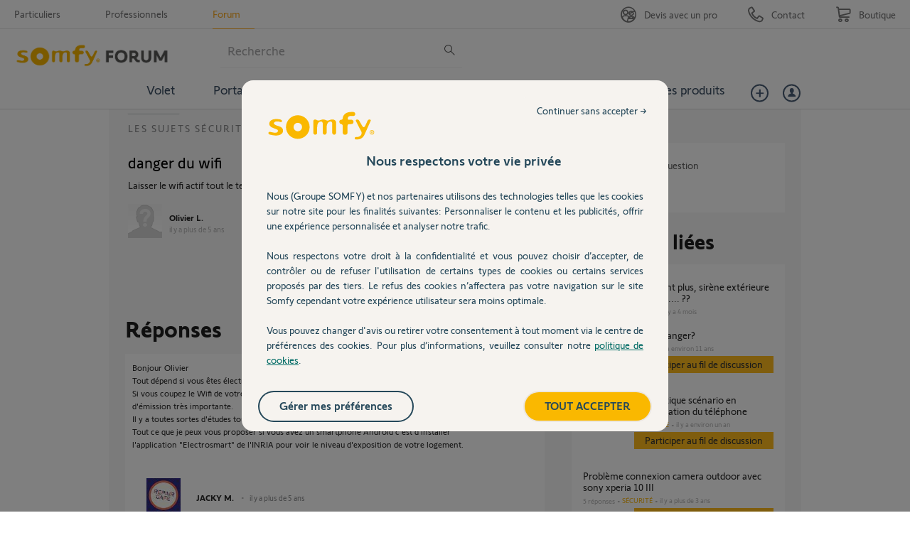

--- FILE ---
content_type: text/html; charset=utf-8
request_url: https://forum.somfy.fr/questions/2387625-danger-wifi
body_size: 146728
content:
<!DOCTYPE html PUBLIC "-//W3C//DTD XHTML 1.0 Strict//EN" "http://www.w3.org/TR/xhtml1/DTD/xhtml1-strict.dtd">
<html xmlns="http://www.w3.org/1999/xhtml" xml:lang="fr" lang="fr" xmlns:og="http://ogp.me/ns#" xmlns:fb="http://ogp.me/ns/fb#">
<head>
    <meta http-equiv="content-type" content="text/html; charset=UTF-8"/><meta name="site" content="https://forum.somfy.fr/"/><meta http-equiv="Content-Language" content="fr"/><meta name="csrf-param" content="authenticity_token"/><meta name="csrf-token" content="lDPAUox87mDHBoVT8YA0/maffO/LuPD3ExRbrc8dRuDSLrqB1e9p5bejlrK8NRpvusLtkarbjWcmYyciigbggw=="/>
    <title>danger du wifi - Avec Réponse(s)</title>
    <meta name="title" content="danger du wifi"/><meta name="dc.title" content="danger du wifi"/><meta name="dc.subject" content="danger du wifi"/>
    <meta property="og:url" content="https://forum.somfy.fr/questions/2387625-danger-wifi" />
<meta property="og:type" content="article" />
<meta property="og:title" content="danger du wifi" />
<meta property="og:site_name" content="Forum Somfy" />
<meta property="og:image" content="https://dimelo-answers-production.s3.eu-west-1.amazonaws.com/177/0777be992ac74250/logo_original.jpg?3a08827" />
<meta property="og:description" content="Laisser le wifi actif tout le temps jour/nuit n&#39;est il pas dangereux pour notre santé ? (alarme somfy)" />
<link rel="image_src" href="https://dimelo-answers-production.s3.eu-west-1.amazonaws.com/177/0777be992ac74250/logo_original.jpg?3a08827" />
    <link title="danger du wifi - Avec Réponse(s)" href="/opensearch.xml" type="application/opensearchdescription+xml" rel="search" />
    <link rel="stylesheet" media="screen" href="/assets/base-3a84bd3dd1fc604e3630895ab2121025.css" />
    <link rel="stylesheet" media="screen,print" href="/custom_code/1769410920.css" id="custom_css" type="text/css" />
    <script src="/assets/jquerybase-8b70ab1ad14962f7fd5fd4bc199ecbf6.js"></script>
    <script>
//<![CDATA[
AppMetaData.set("login_url", "https://forum-utilisateurs.somfy.fr/cas/login?env=desk");
AppMetaData.set("env", "production");
AppMetaData.set("role_overrided", false);
AppMetaData.set("domain_type", "answers");
AppMetaData.set("domain_name", "somfy-entraide");
AppMetaData.set("user_role", "anonymous");
AppMetaData.set("possible_to_vote", false);
AppMetaData.set("html_version", "2");
AppMetaData.set("content_created", null);
AppMetaData.set("question_unique_title_enforcement", true);
AppMetaData.set("media", "web");
AppMetaData.set("content_title", "danger du wifi");
AppMetaData.set("page", "content");
AppMetaData.set("category_names", ["Sécurité","Question / Réponse"]);
AppMetaData.set("content_id", 2387625);
AppMetaData.set("categories", [{"id":1884,"name":"Sécurité","category_group_id":304,"category_group_name":"Thèmes"},{"id":1889,"name":"Question / Réponse","category_group_id":306,"category_group_name":"Typologie"}]);

//]]>
</script>
    
    <meta name="csrf-param" content="authenticity_token"/><meta name="csrf-token" content="ONez7EJtcRmQemSobKL5m0GO6ATZAglT4epridhOaEp+ysk/G/72nODfd0khF9cKndN5erhhdMPUnRcGnVXOKQ=="/>
    <link rel="canonical" href="https://forum.somfy.fr/questions/2387625-danger-wifi" />
    
        
    <meta name="description" content="Laisser le wifi actif tout le temps jour/nuit n&#39;est il pas dangereux pour notre santé ? (alarme somfy)"/>
    <link rel="alternate" type="application/rss+xml" title="Suivi de la question: danger du wifi" href="https://forum.somfy.fr/xml/questions/2387625" />
    

    <meta name="google-site-verification" content="oh1wpgwhPHZlEksjU2TQvwp0IqbDTyIBk26MDzNK98Q"/>
    <!-- <script type="text/javascript" src="//wf-integration.s3.amazonaws.com/staging/somfy-entraide/javascripts/somfy-espace-prive.js"></script> -->
<script type="text/javascript" src="//d350tqmxm801hs.cloudfront.net/production/somfy-entraide/javascripts/somfy.min.js?1648813881"></script>
<script type="text/javascript" src="//d350tqmxm801hs.cloudfront.net/production/somfy-entraide/javascripts/somfy-responsive.min.js?1482230844"></script>
<script type="text/javascript" src="//d350tqmxm801hs.cloudfront.net/production/somfy-entraide/javascripts/answers.min.js?1616664476"></script>


<meta name="google-site-verification" content="fT20C6uxl-kvM1dywXk3vSb64ZWzluvJGLZ-PnKhgww" />

<link href="//d350tqmxm801hs.cloudfront.net/production/somfy-entraide/css/somfy.min.css?1616664790" rel="Stylesheet" type="text/css" media="print" />

<link href="//d350tqmxm801hs.cloudfront.net/production/somfy-entraide/css/somfy-styles.min.css?1645457200" rel="Stylesheet" type="text/css" media="all" />

<link href="//d350tqmxm801hs.cloudfront.net/production/somfy-entraide/css/responsive-somfy.min.css?1646818227" rel="Stylesheet" type="text/css" media="all" />

<meta name="viewport" content="width=device-width, initial-scale=1.0">


<style> .spell-suggestion { display: none; } </style>


<!--[if lt IE 9]>

<style type="text/css">
/* Fonts */
.subhead form .somfy-query { line-height:2em;}
#form-newsletter .frm-input { line-height:2em;}
.wdg-bienvenue form .query  { line-height:2em;}
</style>

<![endif]-->


<link rel="icon" href="https://boutique.somfy.fr/skin/frontend/somfy/default/favicon.ico" type="image/x-icon" />
<link rel="shortcut icon" href="https://boutique.somfy.fr/skin/frontend/somfy/default/favicon.ico" type="image/x-icon" />

<!-- Google Tag Manager -->
<noscript><iframe src="//www.googletagmanager.com/ns.html?id=GTM-W5TBJL" 
height="0" width="0" style="display:none;visibility:hidden"></iframe></noscript>
<script>(function(w,d,s,l,i){w[l]=w[l]||[];w[l].push({'gtm.start':
new Date().getTime(),event:'gtm.js'});var f=d.getElementsByTagName(s)[0],
j=d.createElement(s),dl=l!='dataLayer'?'&l='+l:'';j.async=true;j.src=
'//www.googletagmanager.com/gtm.js?id='+i+dl;f.parentNode.insertBefore(j,f);
})(window,document,'script','dataLayer','GTM-W5TBJL');</script>
<!-- End Google Tag Manager -->  

<!-- Tag Commander --> 
<script type="text/javascript">
//<![CDATA[
var tc_vars = {
env_brand : 'SOMFY',
env_channel : 'B2C',
env_template : 'other',
env_section : 'forum',
env_platform : 'dimelo',
env_work : 'prod',
env_country : 'France',
env_language : 'FR-FR',
env_currency : 'EUR',
}
//]]>
</script>
<script type="text/javascript" src="//cdn.tagcommander.com/3887/tc_Somfy_20.js?cachebuster"></script>
<!-- End Tag Commander -->
<!-- Menu Hide/show + RoomPrivee--> 
<script>
var prevScrollpos = window.pageYOffset;
window.onscroll = function() {
var currentScrollPos = window.pageYOffset;
	if (window.scrollY > 80) {
		if (prevScrollpos > currentScrollPos) {
		document.getElementById("header").style.top = "0";
		} else {
		document.getElementById("header").style.top = "-150px";
		}
		prevScrollpos = currentScrollPos;
	}
	else {
		document.getElementById("header").style.top = "0";
	}
}

</script>
<!-- End Menu Hide/show --> 

<script>
/*! jQuery v3.3.1 | (c) JS Foundation and other contributors | jquery.org/license */
!function(e,t){"use strict";"object"==typeof module&&"object"==typeof module.exports?module.exports=e.document?t(e,!0):function(e){if(!e.document)throw new Error("jQuery requires a window with a document");return t(e)}:t(e)}("undefined"!=typeof window?window:this,function(e,t){"use strict";var n=[],r=e.document,i=Object.getPrototypeOf,o=n.slice,a=n.concat,s=n.push,u=n.indexOf,l={},c=l.toString,f=l.hasOwnProperty,p=f.toString,d=p.call(Object),h={},g=function e(t){return"function"==typeof t&&"number"!=typeof t.nodeType},y=function e(t){return null!=t&&t===t.window},v={type:!0,src:!0,noModule:!0};function m(e,t,n){var i,o=(t=t||r).createElement("script");if(o.text=e,n)for(i in v)n[i]&&(o[i]=n[i]);t.head.appendChild(o).parentNode.removeChild(o)}function x(e){return null==e?e+"":"object"==typeof e||"function"==typeof e?l[c.call(e)]||"object":typeof e}var b="3.3.1",w=function(e,t){return new w.fn.init(e,t)},T=/^[\s\uFEFF\xA0]+|[\s\uFEFF\xA0]+$/g;w.fn=w.prototype={jquery:"3.3.1",constructor:w,length:0,toArray:function(){return o.call(this)},get:function(e){return null==e?o.call(this):e<0?this[e+this.length]:this[e]},pushStack:function(e){var t=w.merge(this.constructor(),e);return t.prevObject=this,t},each:function(e){return w.each(this,e)},map:function(e){return this.pushStack(w.map(this,function(t,n){return e.call(t,n,t)}))},slice:function(){return this.pushStack(o.apply(this,arguments))},first:function(){return this.eq(0)},last:function(){return this.eq(-1)},eq:function(e){var t=this.length,n=+e+(e<0?t:0);return this.pushStack(n>=0&&n<t?[this[n]]:[])},end:function(){return this.prevObject||this.constructor()},push:s,sort:n.sort,splice:n.splice},w.extend=w.fn.extend=function(){var e,t,n,r,i,o,a=arguments[0]||{},s=1,u=arguments.length,l=!1;for("boolean"==typeof a&&(l=a,a=arguments[s]||{},s++),"object"==typeof a||g(a)||(a={}),s===u&&(a=this,s--);s<u;s++)if(null!=(e=arguments[s]))for(t in e)n=a[t],a!==(r=e[t])&&(l&&r&&(w.isPlainObject(r)||(i=Array.isArray(r)))?(i?(i=!1,o=n&&Array.isArray(n)?n:[]):o=n&&w.isPlainObject(n)?n:{},a[t]=w.extend(l,o,r)):void 0!==r&&(a[t]=r));return a},w.extend({expando:"jQuery"+("3.3.1"+Math.random()).replace(/\D/g,""),isReady:!0,error:function(e){throw new Error(e)},noop:function(){},isPlainObject:function(e){var t,n;return!(!e||"[object Object]"!==c.call(e))&&(!(t=i(e))||"function"==typeof(n=f.call(t,"constructor")&&t.constructor)&&p.call(n)===d)},isEmptyObject:function(e){var t;for(t in e)return!1;return!0},globalEval:function(e){m(e)},each:function(e,t){var n,r=0;if(C(e)){for(n=e.length;r<n;r++)if(!1===t.call(e[r],r,e[r]))break}else for(r in e)if(!1===t.call(e[r],r,e[r]))break;return e},trim:function(e){return null==e?"":(e+"").replace(T,"")},makeArray:function(e,t){var n=t||[];return null!=e&&(C(Object(e))?w.merge(n,"string"==typeof e?[e]:e):s.call(n,e)),n},inArray:function(e,t,n){return null==t?-1:u.call(t,e,n)},merge:function(e,t){for(var n=+t.length,r=0,i=e.length;r<n;r++)e[i++]=t[r];return e.length=i,e},grep:function(e,t,n){for(var r,i=[],o=0,a=e.length,s=!n;o<a;o++)(r=!t(e[o],o))!==s&&i.push(e[o]);return i},map:function(e,t,n){var r,i,o=0,s=[];if(C(e))for(r=e.length;o<r;o++)null!=(i=t(e[o],o,n))&&s.push(i);else for(o in e)null!=(i=t(e[o],o,n))&&s.push(i);return a.apply([],s)},guid:1,support:h}),"function"==typeof Symbol&&(w.fn[Symbol.iterator]=n[Symbol.iterator]),w.each("Boolean Number String Function Array Date RegExp Object Error Symbol".split(" "),function(e,t){l["[object "+t+"]"]=t.toLowerCase()});function C(e){var t=!!e&&"length"in e&&e.length,n=x(e);return!g(e)&&!y(e)&&("array"===n||0===t||"number"==typeof t&&t>0&&t-1 in e)}var E=function(e){var t,n,r,i,o,a,s,u,l,c,f,p,d,h,g,y,v,m,x,b="sizzle"+1*new Date,w=e.document,T=0,C=0,E=ae(),k=ae(),S=ae(),D=function(e,t){return e===t&&(f=!0),0},N={}.hasOwnProperty,A=[],j=A.pop,q=A.push,L=A.push,H=A.slice,O=function(e,t){for(var n=0,r=e.length;n<r;n++)if(e[n]===t)return n;return-1},P="checked|selected|async|autofocus|autoplay|controls|defer|disabled|hidden|ismap|loop|multiple|open|readonly|required|scoped",M="[\\x20\\t\\r\\n\\f]",R="(?:\\\\.|[\\w-]|[^\0-\\xa0])+",I="\\["+M+"*("+R+")(?:"+M+"*([*^$|!~]?=)"+M+"*(?:'((?:\\\\.|[^\\\\'])*)'|\"((?:\\\\.|[^\\\\\"])*)\"|("+R+"))|)"+M+"*\\]",W=":("+R+")(?:\\((('((?:\\\\.|[^\\\\'])*)'|\"((?:\\\\.|[^\\\\\"])*)\")|((?:\\\\.|[^\\\\()[\\]]|"+I+")*)|.*)\\)|)",$=new RegExp(M+"+","g"),B=new RegExp("^"+M+"+|((?:^|[^\\\\])(?:\\\\.)*)"+M+"+$","g"),F=new RegExp("^"+M+"*,"+M+"*"),_=new RegExp("^"+M+"*([>+~]|"+M+")"+M+"*"),z=new RegExp("="+M+"*([^\\]'\"]*?)"+M+"*\\]","g"),X=new RegExp(W),U=new RegExp("^"+R+"$"),V={ID:new RegExp("^#("+R+")"),CLASS:new RegExp("^\\.("+R+")"),TAG:new RegExp("^("+R+"|[*])"),ATTR:new RegExp("^"+I),PSEUDO:new RegExp("^"+W),CHILD:new RegExp("^:(only|first|last|nth|nth-last)-(child|of-type)(?:\\("+M+"*(even|odd|(([+-]|)(\\d*)n|)"+M+"*(?:([+-]|)"+M+"*(\\d+)|))"+M+"*\\)|)","i"),bool:new RegExp("^(?:"+P+")$","i"),needsContext:new RegExp("^"+M+"*[>+~]|:(even|odd|eq|gt|lt|nth|first|last)(?:\\("+M+"*((?:-\\d)?\\d*)"+M+"*\\)|)(?=[^-]|$)","i")},G=/^(?:input|select|textarea|button)$/i,Y=/^h\d$/i,Q=/^[^{]+\{\s*\[native \w/,J=/^(?:#([\w-]+)|(\w+)|\.([\w-]+))$/,K=/[+~]/,Z=new RegExp("\\\\([\\da-f]{1,6}"+M+"?|("+M+")|.)","ig"),ee=function(e,t,n){var r="0x"+t-65536;return r!==r||n?t:r<0?String.fromCharCode(r+65536):String.fromCharCode(r>>10|55296,1023&r|56320)},te=/([\0-\x1f\x7f]|^-?\d)|^-$|[^\0-\x1f\x7f-\uFFFF\w-]/g,ne=function(e,t){return t?"\0"===e?"\ufffd":e.slice(0,-1)+"\\"+e.charCodeAt(e.length-1).toString(16)+" ":"\\"+e},re=function(){p()},ie=me(function(e){return!0===e.disabled&&("form"in e||"label"in e)},{dir:"parentNode",next:"legend"});try{L.apply(A=H.call(w.childNodes),w.childNodes),A[w.childNodes.length].nodeType}catch(e){L={apply:A.length?function(e,t){q.apply(e,H.call(t))}:function(e,t){var n=e.length,r=0;while(e[n++]=t[r++]);e.length=n-1}}}function oe(e,t,r,i){var o,s,l,c,f,h,v,m=t&&t.ownerDocument,T=t?t.nodeType:9;if(r=r||[],"string"!=typeof e||!e||1!==T&&9!==T&&11!==T)return r;if(!i&&((t?t.ownerDocument||t:w)!==d&&p(t),t=t||d,g)){if(11!==T&&(f=J.exec(e)))if(o=f[1]){if(9===T){if(!(l=t.getElementById(o)))return r;if(l.id===o)return r.push(l),r}else if(m&&(l=m.getElementById(o))&&x(t,l)&&l.id===o)return r.push(l),r}else{if(f[2])return L.apply(r,t.getElementsByTagName(e)),r;if((o=f[3])&&n.getElementsByClassName&&t.getElementsByClassName)return L.apply(r,t.getElementsByClassName(o)),r}if(n.qsa&&!S[e+" "]&&(!y||!y.test(e))){if(1!==T)m=t,v=e;else if("object"!==t.nodeName.toLowerCase()){(c=t.getAttribute("id"))?c=c.replace(te,ne):t.setAttribute("id",c=b),s=(h=a(e)).length;while(s--)h[s]="#"+c+" "+ve(h[s]);v=h.join(","),m=K.test(e)&&ge(t.parentNode)||t}if(v)try{return L.apply(r,m.querySelectorAll(v)),r}catch(e){}finally{c===b&&t.removeAttribute("id")}}}return u(e.replace(B,"$1"),t,r,i)}function ae(){var e=[];function t(n,i){return e.push(n+" ")>r.cacheLength&&delete t[e.shift()],t[n+" "]=i}return t}function se(e){return e[b]=!0,e}function ue(e){var t=d.createElement("fieldset");try{return!!e(t)}catch(e){return!1}finally{t.parentNode&&t.parentNode.removeChild(t),t=null}}function le(e,t){var n=e.split("|"),i=n.length;while(i--)r.attrHandle[n[i]]=t}function ce(e,t){var n=t&&e,r=n&&1===e.nodeType&&1===t.nodeType&&e.sourceIndex-t.sourceIndex;if(r)return r;if(n)while(n=n.nextSibling)if(n===t)return-1;return e?1:-1}function fe(e){return function(t){return"input"===t.nodeName.toLowerCase()&&t.type===e}}function pe(e){return function(t){var n=t.nodeName.toLowerCase();return("input"===n||"button"===n)&&t.type===e}}function de(e){return function(t){return"form"in t?t.parentNode&&!1===t.disabled?"label"in t?"label"in t.parentNode?t.parentNode.disabled===e:t.disabled===e:t.isDisabled===e||t.isDisabled!==!e&&ie(t)===e:t.disabled===e:"label"in t&&t.disabled===e}}function he(e){return se(function(t){return t=+t,se(function(n,r){var i,o=e([],n.length,t),a=o.length;while(a--)n[i=o[a]]&&(n[i]=!(r[i]=n[i]))})})}function ge(e){return e&&"undefined"!=typeof e.getElementsByTagName&&e}n=oe.support={},o=oe.isXML=function(e){var t=e&&(e.ownerDocument||e).documentElement;return!!t&&"HTML"!==t.nodeName},p=oe.setDocument=function(e){var t,i,a=e?e.ownerDocument||e:w;return a!==d&&9===a.nodeType&&a.documentElement?(d=a,h=d.documentElement,g=!o(d),w!==d&&(i=d.defaultView)&&i.top!==i&&(i.addEventListener?i.addEventListener("unload",re,!1):i.attachEvent&&i.attachEvent("onunload",re)),n.attributes=ue(function(e){return e.className="i",!e.getAttribute("className")}),n.getElementsByTagName=ue(function(e){return e.appendChild(d.createComment("")),!e.getElementsByTagName("*").length}),n.getElementsByClassName=Q.test(d.getElementsByClassName),n.getById=ue(function(e){return h.appendChild(e).id=b,!d.getElementsByName||!d.getElementsByName(b).length}),n.getById?(r.filter.ID=function(e){var t=e.replace(Z,ee);return function(e){return e.getAttribute("id")===t}},r.find.ID=function(e,t){if("undefined"!=typeof t.getElementById&&g){var n=t.getElementById(e);return n?[n]:[]}}):(r.filter.ID=function(e){var t=e.replace(Z,ee);return function(e){var n="undefined"!=typeof e.getAttributeNode&&e.getAttributeNode("id");return n&&n.value===t}},r.find.ID=function(e,t){if("undefined"!=typeof t.getElementById&&g){var n,r,i,o=t.getElementById(e);if(o){if((n=o.getAttributeNode("id"))&&n.value===e)return[o];i=t.getElementsByName(e),r=0;while(o=i[r++])if((n=o.getAttributeNode("id"))&&n.value===e)return[o]}return[]}}),r.find.TAG=n.getElementsByTagName?function(e,t){return"undefined"!=typeof t.getElementsByTagName?t.getElementsByTagName(e):n.qsa?t.querySelectorAll(e):void 0}:function(e,t){var n,r=[],i=0,o=t.getElementsByTagName(e);if("*"===e){while(n=o[i++])1===n.nodeType&&r.push(n);return r}return o},r.find.CLASS=n.getElementsByClassName&&function(e,t){if("undefined"!=typeof t.getElementsByClassName&&g)return t.getElementsByClassName(e)},v=[],y=[],(n.qsa=Q.test(d.querySelectorAll))&&(ue(function(e){h.appendChild(e).innerHTML="<a id='"+b+"'></a><select id='"+b+"-\r\\' msallowcapture=''><option selected=''></option></select>",e.querySelectorAll("[msallowcapture^='']").length&&y.push("[*^$]="+M+"*(?:''|\"\")"),e.querySelectorAll("[selected]").length||y.push("\\["+M+"*(?:value|"+P+")"),e.querySelectorAll("[id~="+b+"-]").length||y.push("~="),e.querySelectorAll(":checked").length||y.push(":checked"),e.querySelectorAll("a#"+b+"+*").length||y.push(".#.+[+~]")}),ue(function(e){e.innerHTML="<a href='' disabled='disabled'></a><select disabled='disabled'><option/></select>";var t=d.createElement("input");t.setAttribute("type","hidden"),e.appendChild(t).setAttribute("name","D"),e.querySelectorAll("[name=d]").length&&y.push("name"+M+"*[*^$|!~]?="),2!==e.querySelectorAll(":enabled").length&&y.push(":enabled",":disabled"),h.appendChild(e).disabled=!0,2!==e.querySelectorAll(":disabled").length&&y.push(":enabled",":disabled"),e.querySelectorAll("*,:x"),y.push(",.*:")})),(n.matchesSelector=Q.test(m=h.matches||h.webkitMatchesSelector||h.mozMatchesSelector||h.oMatchesSelector||h.msMatchesSelector))&&ue(function(e){n.disconnectedMatch=m.call(e,"*"),m.call(e,"[s!='']:x"),v.push("!=",W)}),y=y.length&&new RegExp(y.join("|")),v=v.length&&new RegExp(v.join("|")),t=Q.test(h.compareDocumentPosition),x=t||Q.test(h.contains)?function(e,t){var n=9===e.nodeType?e.documentElement:e,r=t&&t.parentNode;return e===r||!(!r||1!==r.nodeType||!(n.contains?n.contains(r):e.compareDocumentPosition&&16&e.compareDocumentPosition(r)))}:function(e,t){if(t)while(t=t.parentNode)if(t===e)return!0;return!1},D=t?function(e,t){if(e===t)return f=!0,0;var r=!e.compareDocumentPosition-!t.compareDocumentPosition;return r||(1&(r=(e.ownerDocument||e)===(t.ownerDocument||t)?e.compareDocumentPosition(t):1)||!n.sortDetached&&t.compareDocumentPosition(e)===r?e===d||e.ownerDocument===w&&x(w,e)?-1:t===d||t.ownerDocument===w&&x(w,t)?1:c?O(c,e)-O(c,t):0:4&r?-1:1)}:function(e,t){if(e===t)return f=!0,0;var n,r=0,i=e.parentNode,o=t.parentNode,a=[e],s=[t];if(!i||!o)return e===d?-1:t===d?1:i?-1:o?1:c?O(c,e)-O(c,t):0;if(i===o)return ce(e,t);n=e;while(n=n.parentNode)a.unshift(n);n=t;while(n=n.parentNode)s.unshift(n);while(a[r]===s[r])r++;return r?ce(a[r],s[r]):a[r]===w?-1:s[r]===w?1:0},d):d},oe.matches=function(e,t){return oe(e,null,null,t)},oe.matchesSelector=function(e,t){if((e.ownerDocument||e)!==d&&p(e),t=t.replace(z,"='$1']"),n.matchesSelector&&g&&!S[t+" "]&&(!v||!v.test(t))&&(!y||!y.test(t)))try{var r=m.call(e,t);if(r||n.disconnectedMatch||e.document&&11!==e.document.nodeType)return r}catch(e){}return oe(t,d,null,[e]).length>0},oe.contains=function(e,t){return(e.ownerDocument||e)!==d&&p(e),x(e,t)},oe.attr=function(e,t){(e.ownerDocument||e)!==d&&p(e);var i=r.attrHandle[t.toLowerCase()],o=i&&N.call(r.attrHandle,t.toLowerCase())?i(e,t,!g):void 0;return void 0!==o?o:n.attributes||!g?e.getAttribute(t):(o=e.getAttributeNode(t))&&o.specified?o.value:null},oe.escape=function(e){return(e+"").replace(te,ne)},oe.error=function(e){throw new Error("Syntax error, unrecognized expression: "+e)},oe.uniqueSort=function(e){var t,r=[],i=0,o=0;if(f=!n.detectDuplicates,c=!n.sortStable&&e.slice(0),e.sort(D),f){while(t=e[o++])t===e[o]&&(i=r.push(o));while(i--)e.splice(r[i],1)}return c=null,e},i=oe.getText=function(e){var t,n="",r=0,o=e.nodeType;if(o){if(1===o||9===o||11===o){if("string"==typeof e.textContent)return e.textContent;for(e=e.firstChild;e;e=e.nextSibling)n+=i(e)}else if(3===o||4===o)return e.nodeValue}else while(t=e[r++])n+=i(t);return n},(r=oe.selectors={cacheLength:50,createPseudo:se,match:V,attrHandle:{},find:{},relative:{">":{dir:"parentNode",first:!0}," ":{dir:"parentNode"},"+":{dir:"previousSibling",first:!0},"~":{dir:"previousSibling"}},preFilter:{ATTR:function(e){return e[1]=e[1].replace(Z,ee),e[3]=(e[3]||e[4]||e[5]||"").replace(Z,ee),"~="===e[2]&&(e[3]=" "+e[3]+" "),e.slice(0,4)},CHILD:function(e){return e[1]=e[1].toLowerCase(),"nth"===e[1].slice(0,3)?(e[3]||oe.error(e[0]),e[4]=+(e[4]?e[5]+(e[6]||1):2*("even"===e[3]||"odd"===e[3])),e[5]=+(e[7]+e[8]||"odd"===e[3])):e[3]&&oe.error(e[0]),e},PSEUDO:function(e){var t,n=!e[6]&&e[2];return V.CHILD.test(e[0])?null:(e[3]?e[2]=e[4]||e[5]||"":n&&X.test(n)&&(t=a(n,!0))&&(t=n.indexOf(")",n.length-t)-n.length)&&(e[0]=e[0].slice(0,t),e[2]=n.slice(0,t)),e.slice(0,3))}},filter:{TAG:function(e){var t=e.replace(Z,ee).toLowerCase();return"*"===e?function(){return!0}:function(e){return e.nodeName&&e.nodeName.toLowerCase()===t}},CLASS:function(e){var t=E[e+" "];return t||(t=new RegExp("(^|"+M+")"+e+"("+M+"|$)"))&&E(e,function(e){return t.test("string"==typeof e.className&&e.className||"undefined"!=typeof e.getAttribute&&e.getAttribute("class")||"")})},ATTR:function(e,t,n){return function(r){var i=oe.attr(r,e);return null==i?"!="===t:!t||(i+="","="===t?i===n:"!="===t?i!==n:"^="===t?n&&0===i.indexOf(n):"*="===t?n&&i.indexOf(n)>-1:"$="===t?n&&i.slice(-n.length)===n:"~="===t?(" "+i.replace($," ")+" ").indexOf(n)>-1:"|="===t&&(i===n||i.slice(0,n.length+1)===n+"-"))}},CHILD:function(e,t,n,r,i){var o="nth"!==e.slice(0,3),a="last"!==e.slice(-4),s="of-type"===t;return 1===r&&0===i?function(e){return!!e.parentNode}:function(t,n,u){var l,c,f,p,d,h,g=o!==a?"nextSibling":"previousSibling",y=t.parentNode,v=s&&t.nodeName.toLowerCase(),m=!u&&!s,x=!1;if(y){if(o){while(g){p=t;while(p=p[g])if(s?p.nodeName.toLowerCase()===v:1===p.nodeType)return!1;h=g="only"===e&&!h&&"nextSibling"}return!0}if(h=[a?y.firstChild:y.lastChild],a&&m){x=(d=(l=(c=(f=(p=y)[b]||(p[b]={}))[p.uniqueID]||(f[p.uniqueID]={}))[e]||[])[0]===T&&l[1])&&l[2],p=d&&y.childNodes[d];while(p=++d&&p&&p[g]||(x=d=0)||h.pop())if(1===p.nodeType&&++x&&p===t){c[e]=[T,d,x];break}}else if(m&&(x=d=(l=(c=(f=(p=t)[b]||(p[b]={}))[p.uniqueID]||(f[p.uniqueID]={}))[e]||[])[0]===T&&l[1]),!1===x)while(p=++d&&p&&p[g]||(x=d=0)||h.pop())if((s?p.nodeName.toLowerCase()===v:1===p.nodeType)&&++x&&(m&&((c=(f=p[b]||(p[b]={}))[p.uniqueID]||(f[p.uniqueID]={}))[e]=[T,x]),p===t))break;return(x-=i)===r||x%r==0&&x/r>=0}}},PSEUDO:function(e,t){var n,i=r.pseudos[e]||r.setFilters[e.toLowerCase()]||oe.error("unsupported pseudo: "+e);return i[b]?i(t):i.length>1?(n=[e,e,"",t],r.setFilters.hasOwnProperty(e.toLowerCase())?se(function(e,n){var r,o=i(e,t),a=o.length;while(a--)e[r=O(e,o[a])]=!(n[r]=o[a])}):function(e){return i(e,0,n)}):i}},pseudos:{not:se(function(e){var t=[],n=[],r=s(e.replace(B,"$1"));return r[b]?se(function(e,t,n,i){var o,a=r(e,null,i,[]),s=e.length;while(s--)(o=a[s])&&(e[s]=!(t[s]=o))}):function(e,i,o){return t[0]=e,r(t,null,o,n),t[0]=null,!n.pop()}}),has:se(function(e){return function(t){return oe(e,t).length>0}}),contains:se(function(e){return e=e.replace(Z,ee),function(t){return(t.textContent||t.innerText||i(t)).indexOf(e)>-1}}),lang:se(function(e){return U.test(e||"")||oe.error("unsupported lang: "+e),e=e.replace(Z,ee).toLowerCase(),function(t){var n;do{if(n=g?t.lang:t.getAttribute("xml:lang")||t.getAttribute("lang"))return(n=n.toLowerCase())===e||0===n.indexOf(e+"-")}while((t=t.parentNode)&&1===t.nodeType);return!1}}),target:function(t){var n=e.location&&e.location.hash;return n&&n.slice(1)===t.id},root:function(e){return e===h},focus:function(e){return e===d.activeElement&&(!d.hasFocus||d.hasFocus())&&!!(e.type||e.href||~e.tabIndex)},enabled:de(!1),disabled:de(!0),checked:function(e){var t=e.nodeName.toLowerCase();return"input"===t&&!!e.checked||"option"===t&&!!e.selected},selected:function(e){return e.parentNode&&e.parentNode.selectedIndex,!0===e.selected},empty:function(e){for(e=e.firstChild;e;e=e.nextSibling)if(e.nodeType<6)return!1;return!0},parent:function(e){return!r.pseudos.empty(e)},header:function(e){return Y.test(e.nodeName)},input:function(e){return G.test(e.nodeName)},button:function(e){var t=e.nodeName.toLowerCase();return"input"===t&&"button"===e.type||"button"===t},text:function(e){var t;return"input"===e.nodeName.toLowerCase()&&"text"===e.type&&(null==(t=e.getAttribute("type"))||"text"===t.toLowerCase())},first:he(function(){return[0]}),last:he(function(e,t){return[t-1]}),eq:he(function(e,t,n){return[n<0?n+t:n]}),even:he(function(e,t){for(var n=0;n<t;n+=2)e.push(n);return e}),odd:he(function(e,t){for(var n=1;n<t;n+=2)e.push(n);return e}),lt:he(function(e,t,n){for(var r=n<0?n+t:n;--r>=0;)e.push(r);return e}),gt:he(function(e,t,n){for(var r=n<0?n+t:n;++r<t;)e.push(r);return e})}}).pseudos.nth=r.pseudos.eq;for(t in{radio:!0,checkbox:!0,file:!0,password:!0,image:!0})r.pseudos[t]=fe(t);for(t in{submit:!0,reset:!0})r.pseudos[t]=pe(t);function ye(){}ye.prototype=r.filters=r.pseudos,r.setFilters=new ye,a=oe.tokenize=function(e,t){var n,i,o,a,s,u,l,c=k[e+" "];if(c)return t?0:c.slice(0);s=e,u=[],l=r.preFilter;while(s){n&&!(i=F.exec(s))||(i&&(s=s.slice(i[0].length)||s),u.push(o=[])),n=!1,(i=_.exec(s))&&(n=i.shift(),o.push({value:n,type:i[0].replace(B," ")}),s=s.slice(n.length));for(a in r.filter)!(i=V[a].exec(s))||l[a]&&!(i=l[a](i))||(n=i.shift(),o.push({value:n,type:a,matches:i}),s=s.slice(n.length));if(!n)break}return t?s.length:s?oe.error(e):k(e,u).slice(0)};function ve(e){for(var t=0,n=e.length,r="";t<n;t++)r+=e[t].value;return r}function me(e,t,n){var r=t.dir,i=t.next,o=i||r,a=n&&"parentNode"===o,s=C++;return t.first?function(t,n,i){while(t=t[r])if(1===t.nodeType||a)return e(t,n,i);return!1}:function(t,n,u){var l,c,f,p=[T,s];if(u){while(t=t[r])if((1===t.nodeType||a)&&e(t,n,u))return!0}else while(t=t[r])if(1===t.nodeType||a)if(f=t[b]||(t[b]={}),c=f[t.uniqueID]||(f[t.uniqueID]={}),i&&i===t.nodeName.toLowerCase())t=t[r]||t;else{if((l=c[o])&&l[0]===T&&l[1]===s)return p[2]=l[2];if(c[o]=p,p[2]=e(t,n,u))return!0}return!1}}function xe(e){return e.length>1?function(t,n,r){var i=e.length;while(i--)if(!e[i](t,n,r))return!1;return!0}:e[0]}function be(e,t,n){for(var r=0,i=t.length;r<i;r++)oe(e,t[r],n);return n}function we(e,t,n,r,i){for(var o,a=[],s=0,u=e.length,l=null!=t;s<u;s++)(o=e[s])&&(n&&!n(o,r,i)||(a.push(o),l&&t.push(s)));return a}function Te(e,t,n,r,i,o){return r&&!r[b]&&(r=Te(r)),i&&!i[b]&&(i=Te(i,o)),se(function(o,a,s,u){var l,c,f,p=[],d=[],h=a.length,g=o||be(t||"*",s.nodeType?[s]:s,[]),y=!e||!o&&t?g:we(g,p,e,s,u),v=n?i||(o?e:h||r)?[]:a:y;if(n&&n(y,v,s,u),r){l=we(v,d),r(l,[],s,u),c=l.length;while(c--)(f=l[c])&&(v[d[c]]=!(y[d[c]]=f))}if(o){if(i||e){if(i){l=[],c=v.length;while(c--)(f=v[c])&&l.push(y[c]=f);i(null,v=[],l,u)}c=v.length;while(c--)(f=v[c])&&(l=i?O(o,f):p[c])>-1&&(o[l]=!(a[l]=f))}}else v=we(v===a?v.splice(h,v.length):v),i?i(null,a,v,u):L.apply(a,v)})}function Ce(e){for(var t,n,i,o=e.length,a=r.relative[e[0].type],s=a||r.relative[" "],u=a?1:0,c=me(function(e){return e===t},s,!0),f=me(function(e){return O(t,e)>-1},s,!0),p=[function(e,n,r){var i=!a&&(r||n!==l)||((t=n).nodeType?c(e,n,r):f(e,n,r));return t=null,i}];u<o;u++)if(n=r.relative[e[u].type])p=[me(xe(p),n)];else{if((n=r.filter[e[u].type].apply(null,e[u].matches))[b]){for(i=++u;i<o;i++)if(r.relative[e[i].type])break;return Te(u>1&&xe(p),u>1&&ve(e.slice(0,u-1).concat({value:" "===e[u-2].type?"*":""})).replace(B,"$1"),n,u<i&&Ce(e.slice(u,i)),i<o&&Ce(e=e.slice(i)),i<o&&ve(e))}p.push(n)}return xe(p)}function Ee(e,t){var n=t.length>0,i=e.length>0,o=function(o,a,s,u,c){var f,h,y,v=0,m="0",x=o&&[],b=[],w=l,C=o||i&&r.find.TAG("*",c),E=T+=null==w?1:Math.random()||.1,k=C.length;for(c&&(l=a===d||a||c);m!==k&&null!=(f=C[m]);m++){if(i&&f){h=0,a||f.ownerDocument===d||(p(f),s=!g);while(y=e[h++])if(y(f,a||d,s)){u.push(f);break}c&&(T=E)}n&&((f=!y&&f)&&v--,o&&x.push(f))}if(v+=m,n&&m!==v){h=0;while(y=t[h++])y(x,b,a,s);if(o){if(v>0)while(m--)x[m]||b[m]||(b[m]=j.call(u));b=we(b)}L.apply(u,b),c&&!o&&b.length>0&&v+t.length>1&&oe.uniqueSort(u)}return c&&(T=E,l=w),x};return n?se(o):o}return s=oe.compile=function(e,t){var n,r=[],i=[],o=S[e+" "];if(!o){t||(t=a(e)),n=t.length;while(n--)(o=Ce(t[n]))[b]?r.push(o):i.push(o);(o=S(e,Ee(i,r))).selector=e}return o},u=oe.select=function(e,t,n,i){var o,u,l,c,f,p="function"==typeof e&&e,d=!i&&a(e=p.selector||e);if(n=n||[],1===d.length){if((u=d[0]=d[0].slice(0)).length>2&&"ID"===(l=u[0]).type&&9===t.nodeType&&g&&r.relative[u[1].type]){if(!(t=(r.find.ID(l.matches[0].replace(Z,ee),t)||[])[0]))return n;p&&(t=t.parentNode),e=e.slice(u.shift().value.length)}o=V.needsContext.test(e)?0:u.length;while(o--){if(l=u[o],r.relative[c=l.type])break;if((f=r.find[c])&&(i=f(l.matches[0].replace(Z,ee),K.test(u[0].type)&&ge(t.parentNode)||t))){if(u.splice(o,1),!(e=i.length&&ve(u)))return L.apply(n,i),n;break}}}return(p||s(e,d))(i,t,!g,n,!t||K.test(e)&&ge(t.parentNode)||t),n},n.sortStable=b.split("").sort(D).join("")===b,n.detectDuplicates=!!f,p(),n.sortDetached=ue(function(e){return 1&e.compareDocumentPosition(d.createElement("fieldset"))}),ue(function(e){return e.innerHTML="<a href='#'></a>","#"===e.firstChild.getAttribute("href")})||le("type|href|height|width",function(e,t,n){if(!n)return e.getAttribute(t,"type"===t.toLowerCase()?1:2)}),n.attributes&&ue(function(e){return e.innerHTML="<input/>",e.firstChild.setAttribute("value",""),""===e.firstChild.getAttribute("value")})||le("value",function(e,t,n){if(!n&&"input"===e.nodeName.toLowerCase())return e.defaultValue}),ue(function(e){return null==e.getAttribute("disabled")})||le(P,function(e,t,n){var r;if(!n)return!0===e[t]?t.toLowerCase():(r=e.getAttributeNode(t))&&r.specified?r.value:null}),oe}(e);w.find=E,w.expr=E.selectors,w.expr[":"]=w.expr.pseudos,w.uniqueSort=w.unique=E.uniqueSort,w.text=E.getText,w.isXMLDoc=E.isXML,w.contains=E.contains,w.escapeSelector=E.escape;var k=function(e,t,n){var r=[],i=void 0!==n;while((e=e[t])&&9!==e.nodeType)if(1===e.nodeType){if(i&&w(e).is(n))break;r.push(e)}return r},S=function(e,t){for(var n=[];e;e=e.nextSibling)1===e.nodeType&&e!==t&&n.push(e);return n},D=w.expr.match.needsContext;function N(e,t){return e.nodeName&&e.nodeName.toLowerCase()===t.toLowerCase()}var A=/^<([a-z][^\/\0>:\x20\t\r\n\f]*)[\x20\t\r\n\f]*\/?>(?:<\/\1>|)$/i;function j(e,t,n){return g(t)?w.grep(e,function(e,r){return!!t.call(e,r,e)!==n}):t.nodeType?w.grep(e,function(e){return e===t!==n}):"string"!=typeof t?w.grep(e,function(e){return u.call(t,e)>-1!==n}):w.filter(t,e,n)}w.filter=function(e,t,n){var r=t[0];return n&&(e=":not("+e+")"),1===t.length&&1===r.nodeType?w.find.matchesSelector(r,e)?[r]:[]:w.find.matches(e,w.grep(t,function(e){return 1===e.nodeType}))},w.fn.extend({find:function(e){var t,n,r=this.length,i=this;if("string"!=typeof e)return this.pushStack(w(e).filter(function(){for(t=0;t<r;t++)if(w.contains(i[t],this))return!0}));for(n=this.pushStack([]),t=0;t<r;t++)w.find(e,i[t],n);return r>1?w.uniqueSort(n):n},filter:function(e){return this.pushStack(j(this,e||[],!1))},not:function(e){return this.pushStack(j(this,e||[],!0))},is:function(e){return!!j(this,"string"==typeof e&&D.test(e)?w(e):e||[],!1).length}});var q,L=/^(?:\s*(<[\w\W]+>)[^>]*|#([\w-]+))$/;(w.fn.init=function(e,t,n){var i,o;if(!e)return this;if(n=n||q,"string"==typeof e){if(!(i="<"===e[0]&&">"===e[e.length-1]&&e.length>=3?[null,e,null]:L.exec(e))||!i[1]&&t)return!t||t.jquery?(t||n).find(e):this.constructor(t).find(e);if(i[1]){if(t=t instanceof w?t[0]:t,w.merge(this,w.parseHTML(i[1],t&&t.nodeType?t.ownerDocument||t:r,!0)),A.test(i[1])&&w.isPlainObject(t))for(i in t)g(this[i])?this[i](t[i]):this.attr(i,t[i]);return this}return(o=r.getElementById(i[2]))&&(this[0]=o,this.length=1),this}return e.nodeType?(this[0]=e,this.length=1,this):g(e)?void 0!==n.ready?n.ready(e):e(w):w.makeArray(e,this)}).prototype=w.fn,q=w(r);var H=/^(?:parents|prev(?:Until|All))/,O={children:!0,contents:!0,next:!0,prev:!0};w.fn.extend({has:function(e){var t=w(e,this),n=t.length;return this.filter(function(){for(var e=0;e<n;e++)if(w.contains(this,t[e]))return!0})},closest:function(e,t){var n,r=0,i=this.length,o=[],a="string"!=typeof e&&w(e);if(!D.test(e))for(;r<i;r++)for(n=this[r];n&&n!==t;n=n.parentNode)if(n.nodeType<11&&(a?a.index(n)>-1:1===n.nodeType&&w.find.matchesSelector(n,e))){o.push(n);break}return this.pushStack(o.length>1?w.uniqueSort(o):o)},index:function(e){return e?"string"==typeof e?u.call(w(e),this[0]):u.call(this,e.jquery?e[0]:e):this[0]&&this[0].parentNode?this.first().prevAll().length:-1},add:function(e,t){return this.pushStack(w.uniqueSort(w.merge(this.get(),w(e,t))))},addBack:function(e){return this.add(null==e?this.prevObject:this.prevObject.filter(e))}});function P(e,t){while((e=e[t])&&1!==e.nodeType);return e}w.each({parent:function(e){var t=e.parentNode;return t&&11!==t.nodeType?t:null},parents:function(e){return k(e,"parentNode")},parentsUntil:function(e,t,n){return k(e,"parentNode",n)},next:function(e){return P(e,"nextSibling")},prev:function(e){return P(e,"previousSibling")},nextAll:function(e){return k(e,"nextSibling")},prevAll:function(e){return k(e,"previousSibling")},nextUntil:function(e,t,n){return k(e,"nextSibling",n)},prevUntil:function(e,t,n){return k(e,"previousSibling",n)},siblings:function(e){return S((e.parentNode||{}).firstChild,e)},children:function(e){return S(e.firstChild)},contents:function(e){return N(e,"iframe")?e.contentDocument:(N(e,"template")&&(e=e.content||e),w.merge([],e.childNodes))}},function(e,t){w.fn[e]=function(n,r){var i=w.map(this,t,n);return"Until"!==e.slice(-5)&&(r=n),r&&"string"==typeof r&&(i=w.filter(r,i)),this.length>1&&(O[e]||w.uniqueSort(i),H.test(e)&&i.reverse()),this.pushStack(i)}});var M=/[^\x20\t\r\n\f]+/g;function R(e){var t={};return w.each(e.match(M)||[],function(e,n){t[n]=!0}),t}w.Callbacks=function(e){e="string"==typeof e?R(e):w.extend({},e);var t,n,r,i,o=[],a=[],s=-1,u=function(){for(i=i||e.once,r=t=!0;a.length;s=-1){n=a.shift();while(++s<o.length)!1===o[s].apply(n[0],n[1])&&e.stopOnFalse&&(s=o.length,n=!1)}e.memory||(n=!1),t=!1,i&&(o=n?[]:"")},l={add:function(){return o&&(n&&!t&&(s=o.length-1,a.push(n)),function t(n){w.each(n,function(n,r){g(r)?e.unique&&l.has(r)||o.push(r):r&&r.length&&"string"!==x(r)&&t(r)})}(arguments),n&&!t&&u()),this},remove:function(){return w.each(arguments,function(e,t){var n;while((n=w.inArray(t,o,n))>-1)o.splice(n,1),n<=s&&s--}),this},has:function(e){return e?w.inArray(e,o)>-1:o.length>0},empty:function(){return o&&(o=[]),this},disable:function(){return i=a=[],o=n="",this},disabled:function(){return!o},lock:function(){return i=a=[],n||t||(o=n=""),this},locked:function(){return!!i},fireWith:function(e,n){return i||(n=[e,(n=n||[]).slice?n.slice():n],a.push(n),t||u()),this},fire:function(){return l.fireWith(this,arguments),this},fired:function(){return!!r}};return l};function I(e){return e}function W(e){throw e}function $(e,t,n,r){var i;try{e&&g(i=e.promise)?i.call(e).done(t).fail(n):e&&g(i=e.then)?i.call(e,t,n):t.apply(void 0,[e].slice(r))}catch(e){n.apply(void 0,[e])}}w.extend({Deferred:function(t){var n=[["notify","progress",w.Callbacks("memory"),w.Callbacks("memory"),2],["resolve","done",w.Callbacks("once memory"),w.Callbacks("once memory"),0,"resolved"],["reject","fail",w.Callbacks("once memory"),w.Callbacks("once memory"),1,"rejected"]],r="pending",i={state:function(){return r},always:function(){return o.done(arguments).fail(arguments),this},"catch":function(e){return i.then(null,e)},pipe:function(){var e=arguments;return w.Deferred(function(t){w.each(n,function(n,r){var i=g(e[r[4]])&&e[r[4]];o[r[1]](function(){var e=i&&i.apply(this,arguments);e&&g(e.promise)?e.promise().progress(t.notify).done(t.resolve).fail(t.reject):t[r[0]+"With"](this,i?[e]:arguments)})}),e=null}).promise()},then:function(t,r,i){var o=0;function a(t,n,r,i){return function(){var s=this,u=arguments,l=function(){var e,l;if(!(t<o)){if((e=r.apply(s,u))===n.promise())throw new TypeError("Thenable self-resolution");l=e&&("object"==typeof e||"function"==typeof e)&&e.then,g(l)?i?l.call(e,a(o,n,I,i),a(o,n,W,i)):(o++,l.call(e,a(o,n,I,i),a(o,n,W,i),a(o,n,I,n.notifyWith))):(r!==I&&(s=void 0,u=[e]),(i||n.resolveWith)(s,u))}},c=i?l:function(){try{l()}catch(e){w.Deferred.exceptionHook&&w.Deferred.exceptionHook(e,c.stackTrace),t+1>=o&&(r!==W&&(s=void 0,u=[e]),n.rejectWith(s,u))}};t?c():(w.Deferred.getStackHook&&(c.stackTrace=w.Deferred.getStackHook()),e.setTimeout(c))}}return w.Deferred(function(e){n[0][3].add(a(0,e,g(i)?i:I,e.notifyWith)),n[1][3].add(a(0,e,g(t)?t:I)),n[2][3].add(a(0,e,g(r)?r:W))}).promise()},promise:function(e){return null!=e?w.extend(e,i):i}},o={};return w.each(n,function(e,t){var a=t[2],s=t[5];i[t[1]]=a.add,s&&a.add(function(){r=s},n[3-e][2].disable,n[3-e][3].disable,n[0][2].lock,n[0][3].lock),a.add(t[3].fire),o[t[0]]=function(){return o[t[0]+"With"](this===o?void 0:this,arguments),this},o[t[0]+"With"]=a.fireWith}),i.promise(o),t&&t.call(o,o),o},when:function(e){var t=arguments.length,n=t,r=Array(n),i=o.call(arguments),a=w.Deferred(),s=function(e){return function(n){r[e]=this,i[e]=arguments.length>1?o.call(arguments):n,--t||a.resolveWith(r,i)}};if(t<=1&&($(e,a.done(s(n)).resolve,a.reject,!t),"pending"===a.state()||g(i[n]&&i[n].then)))return a.then();while(n--)$(i[n],s(n),a.reject);return a.promise()}});var B=/^(Eval|Internal|Range|Reference|Syntax|Type|URI)Error$/;w.Deferred.exceptionHook=function(t,n){e.console&&e.console.warn&&t&&B.test(t.name)&&e.console.warn("jQuery.Deferred exception: "+t.message,t.stack,n)},w.readyException=function(t){e.setTimeout(function(){throw t})};var F=w.Deferred();w.fn.ready=function(e){return F.then(e)["catch"](function(e){w.readyException(e)}),this},w.extend({isReady:!1,readyWait:1,ready:function(e){(!0===e?--w.readyWait:w.isReady)||(w.isReady=!0,!0!==e&&--w.readyWait>0||F.resolveWith(r,[w]))}}),w.ready.then=F.then;function _(){r.removeEventListener("DOMContentLoaded",_),e.removeEventListener("load",_),w.ready()}"complete"===r.readyState||"loading"!==r.readyState&&!r.documentElement.doScroll?e.setTimeout(w.ready):(r.addEventListener("DOMContentLoaded",_),e.addEventListener("load",_));var z=function(e,t,n,r,i,o,a){var s=0,u=e.length,l=null==n;if("object"===x(n)){i=!0;for(s in n)z(e,t,s,n[s],!0,o,a)}else if(void 0!==r&&(i=!0,g(r)||(a=!0),l&&(a?(t.call(e,r),t=null):(l=t,t=function(e,t,n){return l.call(w(e),n)})),t))for(;s<u;s++)t(e[s],n,a?r:r.call(e[s],s,t(e[s],n)));return i?e:l?t.call(e):u?t(e[0],n):o},X=/^-ms-/,U=/-([a-z])/g;function V(e,t){return t.toUpperCase()}function G(e){return e.replace(X,"ms-").replace(U,V)}var Y=function(e){return 1===e.nodeType||9===e.nodeType||!+e.nodeType};function Q(){this.expando=w.expando+Q.uid++}Q.uid=1,Q.prototype={cache:function(e){var t=e[this.expando];return t||(t={},Y(e)&&(e.nodeType?e[this.expando]=t:Object.defineProperty(e,this.expando,{value:t,configurable:!0}))),t},set:function(e,t,n){var r,i=this.cache(e);if("string"==typeof t)i[G(t)]=n;else for(r in t)i[G(r)]=t[r];return i},get:function(e,t){return void 0===t?this.cache(e):e[this.expando]&&e[this.expando][G(t)]},access:function(e,t,n){return void 0===t||t&&"string"==typeof t&&void 0===n?this.get(e,t):(this.set(e,t,n),void 0!==n?n:t)},remove:function(e,t){var n,r=e[this.expando];if(void 0!==r){if(void 0!==t){n=(t=Array.isArray(t)?t.map(G):(t=G(t))in r?[t]:t.match(M)||[]).length;while(n--)delete r[t[n]]}(void 0===t||w.isEmptyObject(r))&&(e.nodeType?e[this.expando]=void 0:delete e[this.expando])}},hasData:function(e){var t=e[this.expando];return void 0!==t&&!w.isEmptyObject(t)}};var J=new Q,K=new Q,Z=/^(?:\{[\w\W]*\}|\[[\w\W]*\])$/,ee=/[A-Z]/g;function te(e){return"true"===e||"false"!==e&&("null"===e?null:e===+e+""?+e:Z.test(e)?JSON.parse(e):e)}function ne(e,t,n){var r;if(void 0===n&&1===e.nodeType)if(r="data-"+t.replace(ee,"-$&").toLowerCase(),"string"==typeof(n=e.getAttribute(r))){try{n=te(n)}catch(e){}K.set(e,t,n)}else n=void 0;return n}w.extend({hasData:function(e){return K.hasData(e)||J.hasData(e)},data:function(e,t,n){return K.access(e,t,n)},removeData:function(e,t){K.remove(e,t)},_data:function(e,t,n){return J.access(e,t,n)},_removeData:function(e,t){J.remove(e,t)}}),w.fn.extend({data:function(e,t){var n,r,i,o=this[0],a=o&&o.attributes;if(void 0===e){if(this.length&&(i=K.get(o),1===o.nodeType&&!J.get(o,"hasDataAttrs"))){n=a.length;while(n--)a[n]&&0===(r=a[n].name).indexOf("data-")&&(r=G(r.slice(5)),ne(o,r,i[r]));J.set(o,"hasDataAttrs",!0)}return i}return"object"==typeof e?this.each(function(){K.set(this,e)}):z(this,function(t){var n;if(o&&void 0===t){if(void 0!==(n=K.get(o,e)))return n;if(void 0!==(n=ne(o,e)))return n}else this.each(function(){K.set(this,e,t)})},null,t,arguments.length>1,null,!0)},removeData:function(e){return this.each(function(){K.remove(this,e)})}}),w.extend({queue:function(e,t,n){var r;if(e)return t=(t||"fx")+"queue",r=J.get(e,t),n&&(!r||Array.isArray(n)?r=J.access(e,t,w.makeArray(n)):r.push(n)),r||[]},dequeue:function(e,t){t=t||"fx";var n=w.queue(e,t),r=n.length,i=n.shift(),o=w._queueHooks(e,t),a=function(){w.dequeue(e,t)};"inprogress"===i&&(i=n.shift(),r--),i&&("fx"===t&&n.unshift("inprogress"),delete o.stop,i.call(e,a,o)),!r&&o&&o.empty.fire()},_queueHooks:function(e,t){var n=t+"queueHooks";return J.get(e,n)||J.access(e,n,{empty:w.Callbacks("once memory").add(function(){J.remove(e,[t+"queue",n])})})}}),w.fn.extend({queue:function(e,t){var n=2;return"string"!=typeof e&&(t=e,e="fx",n--),arguments.length<n?w.queue(this[0],e):void 0===t?this:this.each(function(){var n=w.queue(this,e,t);w._queueHooks(this,e),"fx"===e&&"inprogress"!==n[0]&&w.dequeue(this,e)})},dequeue:function(e){return this.each(function(){w.dequeue(this,e)})},clearQueue:function(e){return this.queue(e||"fx",[])},promise:function(e,t){var n,r=1,i=w.Deferred(),o=this,a=this.length,s=function(){--r||i.resolveWith(o,[o])};"string"!=typeof e&&(t=e,e=void 0),e=e||"fx";while(a--)(n=J.get(o[a],e+"queueHooks"))&&n.empty&&(r++,n.empty.add(s));return s(),i.promise(t)}});var re=/[+-]?(?:\d*\.|)\d+(?:[eE][+-]?\d+|)/.source,ie=new RegExp("^(?:([+-])=|)("+re+")([a-z%]*)$","i"),oe=["Top","Right","Bottom","Left"],ae=function(e,t){return"none"===(e=t||e).style.display||""===e.style.display&&w.contains(e.ownerDocument,e)&&"none"===w.css(e,"display")},se=function(e,t,n,r){var i,o,a={};for(o in t)a[o]=e.style[o],e.style[o]=t[o];i=n.apply(e,r||[]);for(o in t)e.style[o]=a[o];return i};function ue(e,t,n,r){var i,o,a=20,s=r?function(){return r.cur()}:function(){return w.css(e,t,"")},u=s(),l=n&&n[3]||(w.cssNumber[t]?"":"px"),c=(w.cssNumber[t]||"px"!==l&&+u)&&ie.exec(w.css(e,t));if(c&&c[3]!==l){u/=2,l=l||c[3],c=+u||1;while(a--)w.style(e,t,c+l),(1-o)*(1-(o=s()/u||.5))<=0&&(a=0),c/=o;c*=2,w.style(e,t,c+l),n=n||[]}return n&&(c=+c||+u||0,i=n[1]?c+(n[1]+1)*n[2]:+n[2],r&&(r.unit=l,r.start=c,r.end=i)),i}var le={};function ce(e){var t,n=e.ownerDocument,r=e.nodeName,i=le[r];return i||(t=n.body.appendChild(n.createElement(r)),i=w.css(t,"display"),t.parentNode.removeChild(t),"none"===i&&(i="block"),le[r]=i,i)}function fe(e,t){for(var n,r,i=[],o=0,a=e.length;o<a;o++)(r=e[o]).style&&(n=r.style.display,t?("none"===n&&(i[o]=J.get(r,"display")||null,i[o]||(r.style.display="")),""===r.style.display&&ae(r)&&(i[o]=ce(r))):"none"!==n&&(i[o]="none",J.set(r,"display",n)));for(o=0;o<a;o++)null!=i[o]&&(e[o].style.display=i[o]);return e}w.fn.extend({show:function(){return fe(this,!0)},hide:function(){return fe(this)},toggle:function(e){return"boolean"==typeof e?e?this.show():this.hide():this.each(function(){ae(this)?w(this).show():w(this).hide()})}});var pe=/^(?:checkbox|radio)$/i,de=/<([a-z][^\/\0>\x20\t\r\n\f]+)/i,he=/^$|^module$|\/(?:java|ecma)script/i,ge={option:[1,"<select multiple='multiple'>","</select>"],thead:[1,"<table>","</table>"],col:[2,"<table><colgroup>","</colgroup></table>"],tr:[2,"<table><tbody>","</tbody></table>"],td:[3,"<table><tbody><tr>","</tr></tbody></table>"],_default:[0,"",""]};ge.optgroup=ge.option,ge.tbody=ge.tfoot=ge.colgroup=ge.caption=ge.thead,ge.th=ge.td;function ye(e,t){var n;return n="undefined"!=typeof e.getElementsByTagName?e.getElementsByTagName(t||"*"):"undefined"!=typeof e.querySelectorAll?e.querySelectorAll(t||"*"):[],void 0===t||t&&N(e,t)?w.merge([e],n):n}function ve(e,t){for(var n=0,r=e.length;n<r;n++)J.set(e[n],"globalEval",!t||J.get(t[n],"globalEval"))}var me=/<|&#?\w+;/;function xe(e,t,n,r,i){for(var o,a,s,u,l,c,f=t.createDocumentFragment(),p=[],d=0,h=e.length;d<h;d++)if((o=e[d])||0===o)if("object"===x(o))w.merge(p,o.nodeType?[o]:o);else if(me.test(o)){a=a||f.appendChild(t.createElement("div")),s=(de.exec(o)||["",""])[1].toLowerCase(),u=ge[s]||ge._default,a.innerHTML=u[1]+w.htmlPrefilter(o)+u[2],c=u[0];while(c--)a=a.lastChild;w.merge(p,a.childNodes),(a=f.firstChild).textContent=""}else p.push(t.createTextNode(o));f.textContent="",d=0;while(o=p[d++])if(r&&w.inArray(o,r)>-1)i&&i.push(o);else if(l=w.contains(o.ownerDocument,o),a=ye(f.appendChild(o),"script"),l&&ve(a),n){c=0;while(o=a[c++])he.test(o.type||"")&&n.push(o)}return f}!function(){var e=r.createDocumentFragment().appendChild(r.createElement("div")),t=r.createElement("input");t.setAttribute("type","radio"),t.setAttribute("checked","checked"),t.setAttribute("name","t"),e.appendChild(t),h.checkClone=e.cloneNode(!0).cloneNode(!0).lastChild.checked,e.innerHTML="<textarea>x</textarea>",h.noCloneChecked=!!e.cloneNode(!0).lastChild.defaultValue}();var be=r.documentElement,we=/^key/,Te=/^(?:mouse|pointer|contextmenu|drag|drop)|click/,Ce=/^([^.]*)(?:\.(.+)|)/;function Ee(){return!0}function ke(){return!1}function Se(){try{return r.activeElement}catch(e){}}function De(e,t,n,r,i,o){var a,s;if("object"==typeof t){"string"!=typeof n&&(r=r||n,n=void 0);for(s in t)De(e,s,n,r,t[s],o);return e}if(null==r&&null==i?(i=n,r=n=void 0):null==i&&("string"==typeof n?(i=r,r=void 0):(i=r,r=n,n=void 0)),!1===i)i=ke;else if(!i)return e;return 1===o&&(a=i,(i=function(e){return w().off(e),a.apply(this,arguments)}).guid=a.guid||(a.guid=w.guid++)),e.each(function(){w.event.add(this,t,i,r,n)})}w.event={global:{},add:function(e,t,n,r,i){var o,a,s,u,l,c,f,p,d,h,g,y=J.get(e);if(y){n.handler&&(n=(o=n).handler,i=o.selector),i&&w.find.matchesSelector(be,i),n.guid||(n.guid=w.guid++),(u=y.events)||(u=y.events={}),(a=y.handle)||(a=y.handle=function(t){return"undefined"!=typeof w&&w.event.triggered!==t.type?w.event.dispatch.apply(e,arguments):void 0}),l=(t=(t||"").match(M)||[""]).length;while(l--)d=g=(s=Ce.exec(t[l])||[])[1],h=(s[2]||"").split(".").sort(),d&&(f=w.event.special[d]||{},d=(i?f.delegateType:f.bindType)||d,f=w.event.special[d]||{},c=w.extend({type:d,origType:g,data:r,handler:n,guid:n.guid,selector:i,needsContext:i&&w.expr.match.needsContext.test(i),namespace:h.join(".")},o),(p=u[d])||((p=u[d]=[]).delegateCount=0,f.setup&&!1!==f.setup.call(e,r,h,a)||e.addEventListener&&e.addEventListener(d,a)),f.add&&(f.add.call(e,c),c.handler.guid||(c.handler.guid=n.guid)),i?p.splice(p.delegateCount++,0,c):p.push(c),w.event.global[d]=!0)}},remove:function(e,t,n,r,i){var o,a,s,u,l,c,f,p,d,h,g,y=J.hasData(e)&&J.get(e);if(y&&(u=y.events)){l=(t=(t||"").match(M)||[""]).length;while(l--)if(s=Ce.exec(t[l])||[],d=g=s[1],h=(s[2]||"").split(".").sort(),d){f=w.event.special[d]||{},p=u[d=(r?f.delegateType:f.bindType)||d]||[],s=s[2]&&new RegExp("(^|\\.)"+h.join("\\.(?:.*\\.|)")+"(\\.|$)"),a=o=p.length;while(o--)c=p[o],!i&&g!==c.origType||n&&n.guid!==c.guid||s&&!s.test(c.namespace)||r&&r!==c.selector&&("**"!==r||!c.selector)||(p.splice(o,1),c.selector&&p.delegateCount--,f.remove&&f.remove.call(e,c));a&&!p.length&&(f.teardown&&!1!==f.teardown.call(e,h,y.handle)||w.removeEvent(e,d,y.handle),delete u[d])}else for(d in u)w.event.remove(e,d+t[l],n,r,!0);w.isEmptyObject(u)&&J.remove(e,"handle events")}},dispatch:function(e){var t=w.event.fix(e),n,r,i,o,a,s,u=new Array(arguments.length),l=(J.get(this,"events")||{})[t.type]||[],c=w.event.special[t.type]||{};for(u[0]=t,n=1;n<arguments.length;n++)u[n]=arguments[n];if(t.delegateTarget=this,!c.preDispatch||!1!==c.preDispatch.call(this,t)){s=w.event.handlers.call(this,t,l),n=0;while((o=s[n++])&&!t.isPropagationStopped()){t.currentTarget=o.elem,r=0;while((a=o.handlers[r++])&&!t.isImmediatePropagationStopped())t.rnamespace&&!t.rnamespace.test(a.namespace)||(t.handleObj=a,t.data=a.data,void 0!==(i=((w.event.special[a.origType]||{}).handle||a.handler).apply(o.elem,u))&&!1===(t.result=i)&&(t.preventDefault(),t.stopPropagation()))}return c.postDispatch&&c.postDispatch.call(this,t),t.result}},handlers:function(e,t){var n,r,i,o,a,s=[],u=t.delegateCount,l=e.target;if(u&&l.nodeType&&!("click"===e.type&&e.button>=1))for(;l!==this;l=l.parentNode||this)if(1===l.nodeType&&("click"!==e.type||!0!==l.disabled)){for(o=[],a={},n=0;n<u;n++)void 0===a[i=(r=t[n]).selector+" "]&&(a[i]=r.needsContext?w(i,this).index(l)>-1:w.find(i,this,null,[l]).length),a[i]&&o.push(r);o.length&&s.push({elem:l,handlers:o})}return l=this,u<t.length&&s.push({elem:l,handlers:t.slice(u)}),s},addProp:function(e,t){Object.defineProperty(w.Event.prototype,e,{enumerable:!0,configurable:!0,get:g(t)?function(){if(this.originalEvent)return t(this.originalEvent)}:function(){if(this.originalEvent)return this.originalEvent[e]},set:function(t){Object.defineProperty(this,e,{enumerable:!0,configurable:!0,writable:!0,value:t})}})},fix:function(e){return e[w.expando]?e:new w.Event(e)},special:{load:{noBubble:!0},focus:{trigger:function(){if(this!==Se()&&this.focus)return this.focus(),!1},delegateType:"focusin"},blur:{trigger:function(){if(this===Se()&&this.blur)return this.blur(),!1},delegateType:"focusout"},click:{trigger:function(){if("checkbox"===this.type&&this.click&&N(this,"input"))return this.click(),!1},_default:function(e){return N(e.target,"a")}},beforeunload:{postDispatch:function(e){void 0!==e.result&&e.originalEvent&&(e.originalEvent.returnValue=e.result)}}}},w.removeEvent=function(e,t,n){e.removeEventListener&&e.removeEventListener(t,n)},w.Event=function(e,t){if(!(this instanceof w.Event))return new w.Event(e,t);e&&e.type?(this.originalEvent=e,this.type=e.type,this.isDefaultPrevented=e.defaultPrevented||void 0===e.defaultPrevented&&!1===e.returnValue?Ee:ke,this.target=e.target&&3===e.target.nodeType?e.target.parentNode:e.target,this.currentTarget=e.currentTarget,this.relatedTarget=e.relatedTarget):this.type=e,t&&w.extend(this,t),this.timeStamp=e&&e.timeStamp||Date.now(),this[w.expando]=!0},w.Event.prototype={constructor:w.Event,isDefaultPrevented:ke,isPropagationStopped:ke,isImmediatePropagationStopped:ke,isSimulated:!1,preventDefault:function(){var e=this.originalEvent;this.isDefaultPrevented=Ee,e&&!this.isSimulated&&e.preventDefault()},stopPropagation:function(){var e=this.originalEvent;this.isPropagationStopped=Ee,e&&!this.isSimulated&&e.stopPropagation()},stopImmediatePropagation:function(){var e=this.originalEvent;this.isImmediatePropagationStopped=Ee,e&&!this.isSimulated&&e.stopImmediatePropagation(),this.stopPropagation()}},w.each({altKey:!0,bubbles:!0,cancelable:!0,changedTouches:!0,ctrlKey:!0,detail:!0,eventPhase:!0,metaKey:!0,pageX:!0,pageY:!0,shiftKey:!0,view:!0,"char":!0,charCode:!0,key:!0,keyCode:!0,button:!0,buttons:!0,clientX:!0,clientY:!0,offsetX:!0,offsetY:!0,pointerId:!0,pointerType:!0,screenX:!0,screenY:!0,targetTouches:!0,toElement:!0,touches:!0,which:function(e){var t=e.button;return null==e.which&&we.test(e.type)?null!=e.charCode?e.charCode:e.keyCode:!e.which&&void 0!==t&&Te.test(e.type)?1&t?1:2&t?3:4&t?2:0:e.which}},w.event.addProp),w.each({mouseenter:"mouseover",mouseleave:"mouseout",pointerenter:"pointerover",pointerleave:"pointerout"},function(e,t){w.event.special[e]={delegateType:t,bindType:t,handle:function(e){var n,r=this,i=e.relatedTarget,o=e.handleObj;return i&&(i===r||w.contains(r,i))||(e.type=o.origType,n=o.handler.apply(this,arguments),e.type=t),n}}}),w.fn.extend({on:function(e,t,n,r){return De(this,e,t,n,r)},one:function(e,t,n,r){return De(this,e,t,n,r,1)},off:function(e,t,n){var r,i;if(e&&e.preventDefault&&e.handleObj)return r=e.handleObj,w(e.delegateTarget).off(r.namespace?r.origType+"."+r.namespace:r.origType,r.selector,r.handler),this;if("object"==typeof e){for(i in e)this.off(i,t,e[i]);return this}return!1!==t&&"function"!=typeof t||(n=t,t=void 0),!1===n&&(n=ke),this.each(function(){w.event.remove(this,e,n,t)})}});var Ne=/<(?!area|br|col|embed|hr|img|input|link|meta|param)(([a-z][^\/\0>\x20\t\r\n\f]*)[^>]*)\/>/gi,Ae=/<script|<style|<link/i,je=/checked\s*(?:[^=]|=\s*.checked.)/i,qe=/^\s*<!(?:\[CDATA\[|--)|(?:\]\]|--)>\s*$/g;function Le(e,t){return N(e,"table")&&N(11!==t.nodeType?t:t.firstChild,"tr")?w(e).children("tbody")[0]||e:e}function He(e){return e.type=(null!==e.getAttribute("type"))+"/"+e.type,e}function Oe(e){return"true/"===(e.type||"").slice(0,5)?e.type=e.type.slice(5):e.removeAttribute("type"),e}function Pe(e,t){var n,r,i,o,a,s,u,l;if(1===t.nodeType){if(J.hasData(e)&&(o=J.access(e),a=J.set(t,o),l=o.events)){delete a.handle,a.events={};for(i in l)for(n=0,r=l[i].length;n<r;n++)w.event.add(t,i,l[i][n])}K.hasData(e)&&(s=K.access(e),u=w.extend({},s),K.set(t,u))}}function Me(e,t){var n=t.nodeName.toLowerCase();"input"===n&&pe.test(e.type)?t.checked=e.checked:"input"!==n&&"textarea"!==n||(t.defaultValue=e.defaultValue)}function Re(e,t,n,r){t=a.apply([],t);var i,o,s,u,l,c,f=0,p=e.length,d=p-1,y=t[0],v=g(y);if(v||p>1&&"string"==typeof y&&!h.checkClone&&je.test(y))return e.each(function(i){var o=e.eq(i);v&&(t[0]=y.call(this,i,o.html())),Re(o,t,n,r)});if(p&&(i=xe(t,e[0].ownerDocument,!1,e,r),o=i.firstChild,1===i.childNodes.length&&(i=o),o||r)){for(u=(s=w.map(ye(i,"script"),He)).length;f<p;f++)l=i,f!==d&&(l=w.clone(l,!0,!0),u&&w.merge(s,ye(l,"script"))),n.call(e[f],l,f);if(u)for(c=s[s.length-1].ownerDocument,w.map(s,Oe),f=0;f<u;f++)l=s[f],he.test(l.type||"")&&!J.access(l,"globalEval")&&w.contains(c,l)&&(l.src&&"module"!==(l.type||"").toLowerCase()?w._evalUrl&&w._evalUrl(l.src):m(l.textContent.replace(qe,""),c,l))}return e}function Ie(e,t,n){for(var r,i=t?w.filter(t,e):e,o=0;null!=(r=i[o]);o++)n||1!==r.nodeType||w.cleanData(ye(r)),r.parentNode&&(n&&w.contains(r.ownerDocument,r)&&ve(ye(r,"script")),r.parentNode.removeChild(r));return e}w.extend({htmlPrefilter:function(e){return e.replace(Ne,"<$1></$2>")},clone:function(e,t,n){var r,i,o,a,s=e.cloneNode(!0),u=w.contains(e.ownerDocument,e);if(!(h.noCloneChecked||1!==e.nodeType&&11!==e.nodeType||w.isXMLDoc(e)))for(a=ye(s),r=0,i=(o=ye(e)).length;r<i;r++)Me(o[r],a[r]);if(t)if(n)for(o=o||ye(e),a=a||ye(s),r=0,i=o.length;r<i;r++)Pe(o[r],a[r]);else Pe(e,s);return(a=ye(s,"script")).length>0&&ve(a,!u&&ye(e,"script")),s},cleanData:function(e){for(var t,n,r,i=w.event.special,o=0;void 0!==(n=e[o]);o++)if(Y(n)){if(t=n[J.expando]){if(t.events)for(r in t.events)i[r]?w.event.remove(n,r):w.removeEvent(n,r,t.handle);n[J.expando]=void 0}n[K.expando]&&(n[K.expando]=void 0)}}}),w.fn.extend({detach:function(e){return Ie(this,e,!0)},remove:function(e){return Ie(this,e)},text:function(e){return z(this,function(e){return void 0===e?w.text(this):this.empty().each(function(){1!==this.nodeType&&11!==this.nodeType&&9!==this.nodeType||(this.textContent=e)})},null,e,arguments.length)},append:function(){return Re(this,arguments,function(e){1!==this.nodeType&&11!==this.nodeType&&9!==this.nodeType||Le(this,e).appendChild(e)})},prepend:function(){return Re(this,arguments,function(e){if(1===this.nodeType||11===this.nodeType||9===this.nodeType){var t=Le(this,e);t.insertBefore(e,t.firstChild)}})},before:function(){return Re(this,arguments,function(e){this.parentNode&&this.parentNode.insertBefore(e,this)})},after:function(){return Re(this,arguments,function(e){this.parentNode&&this.parentNode.insertBefore(e,this.nextSibling)})},empty:function(){for(var e,t=0;null!=(e=this[t]);t++)1===e.nodeType&&(w.cleanData(ye(e,!1)),e.textContent="");return this},clone:function(e,t){return e=null!=e&&e,t=null==t?e:t,this.map(function(){return w.clone(this,e,t)})},html:function(e){return z(this,function(e){var t=this[0]||{},n=0,r=this.length;if(void 0===e&&1===t.nodeType)return t.innerHTML;if("string"==typeof e&&!Ae.test(e)&&!ge[(de.exec(e)||["",""])[1].toLowerCase()]){e=w.htmlPrefilter(e);try{for(;n<r;n++)1===(t=this[n]||{}).nodeType&&(w.cleanData(ye(t,!1)),t.innerHTML=e);t=0}catch(e){}}t&&this.empty().append(e)},null,e,arguments.length)},replaceWith:function(){var e=[];return Re(this,arguments,function(t){var n=this.parentNode;w.inArray(this,e)<0&&(w.cleanData(ye(this)),n&&n.replaceChild(t,this))},e)}}),w.each({appendTo:"append",prependTo:"prepend",insertBefore:"before",insertAfter:"after",replaceAll:"replaceWith"},function(e,t){w.fn[e]=function(e){for(var n,r=[],i=w(e),o=i.length-1,a=0;a<=o;a++)n=a===o?this:this.clone(!0),w(i[a])[t](n),s.apply(r,n.get());return this.pushStack(r)}});var We=new RegExp("^("+re+")(?!px)[a-z%]+$","i"),$e=function(t){var n=t.ownerDocument.defaultView;return n&&n.opener||(n=e),n.getComputedStyle(t)},Be=new RegExp(oe.join("|"),"i");!function(){function t(){if(c){l.style.cssText="position:absolute;left:-11111px;width:60px;margin-top:1px;padding:0;border:0",c.style.cssText="position:relative;display:block;box-sizing:border-box;overflow:scroll;margin:auto;border:1px;padding:1px;width:60%;top:1%",be.appendChild(l).appendChild(c);var t=e.getComputedStyle(c);i="1%"!==t.top,u=12===n(t.marginLeft),c.style.right="60%",s=36===n(t.right),o=36===n(t.width),c.style.position="absolute",a=36===c.offsetWidth||"absolute",be.removeChild(l),c=null}}function n(e){return Math.round(parseFloat(e))}var i,o,a,s,u,l=r.createElement("div"),c=r.createElement("div");c.style&&(c.style.backgroundClip="content-box",c.cloneNode(!0).style.backgroundClip="",h.clearCloneStyle="content-box"===c.style.backgroundClip,w.extend(h,{boxSizingReliable:function(){return t(),o},pixelBoxStyles:function(){return t(),s},pixelPosition:function(){return t(),i},reliableMarginLeft:function(){return t(),u},scrollboxSize:function(){return t(),a}}))}();function Fe(e,t,n){var r,i,o,a,s=e.style;return(n=n||$e(e))&&(""!==(a=n.getPropertyValue(t)||n[t])||w.contains(e.ownerDocument,e)||(a=w.style(e,t)),!h.pixelBoxStyles()&&We.test(a)&&Be.test(t)&&(r=s.width,i=s.minWidth,o=s.maxWidth,s.minWidth=s.maxWidth=s.width=a,a=n.width,s.width=r,s.minWidth=i,s.maxWidth=o)),void 0!==a?a+"":a}function _e(e,t){return{get:function(){if(!e())return(this.get=t).apply(this,arguments);delete this.get}}}var ze=/^(none|table(?!-c[ea]).+)/,Xe=/^--/,Ue={position:"absolute",visibility:"hidden",display:"block"},Ve={letterSpacing:"0",fontWeight:"400"},Ge=["Webkit","Moz","ms"],Ye=r.createElement("div").style;function Qe(e){if(e in Ye)return e;var t=e[0].toUpperCase()+e.slice(1),n=Ge.length;while(n--)if((e=Ge[n]+t)in Ye)return e}function Je(e){var t=w.cssProps[e];return t||(t=w.cssProps[e]=Qe(e)||e),t}function Ke(e,t,n){var r=ie.exec(t);return r?Math.max(0,r[2]-(n||0))+(r[3]||"px"):t}function Ze(e,t,n,r,i,o){var a="width"===t?1:0,s=0,u=0;if(n===(r?"border":"content"))return 0;for(;a<4;a+=2)"margin"===n&&(u+=w.css(e,n+oe[a],!0,i)),r?("content"===n&&(u-=w.css(e,"padding"+oe[a],!0,i)),"margin"!==n&&(u-=w.css(e,"border"+oe[a]+"Width",!0,i))):(u+=w.css(e,"padding"+oe[a],!0,i),"padding"!==n?u+=w.css(e,"border"+oe[a]+"Width",!0,i):s+=w.css(e,"border"+oe[a]+"Width",!0,i));return!r&&o>=0&&(u+=Math.max(0,Math.ceil(e["offset"+t[0].toUpperCase()+t.slice(1)]-o-u-s-.5))),u}function et(e,t,n){var r=$e(e),i=Fe(e,t,r),o="border-box"===w.css(e,"boxSizing",!1,r),a=o;if(We.test(i)){if(!n)return i;i="auto"}return a=a&&(h.boxSizingReliable()||i===e.style[t]),("auto"===i||!parseFloat(i)&&"inline"===w.css(e,"display",!1,r))&&(i=e["offset"+t[0].toUpperCase()+t.slice(1)],a=!0),(i=parseFloat(i)||0)+Ze(e,t,n||(o?"border":"content"),a,r,i)+"px"}w.extend({cssHooks:{opacity:{get:function(e,t){if(t){var n=Fe(e,"opacity");return""===n?"1":n}}}},cssNumber:{animationIterationCount:!0,columnCount:!0,fillOpacity:!0,flexGrow:!0,flexShrink:!0,fontWeight:!0,lineHeight:!0,opacity:!0,order:!0,orphans:!0,widows:!0,zIndex:!0,zoom:!0},cssProps:{},style:function(e,t,n,r){if(e&&3!==e.nodeType&&8!==e.nodeType&&e.style){var i,o,a,s=G(t),u=Xe.test(t),l=e.style;if(u||(t=Je(s)),a=w.cssHooks[t]||w.cssHooks[s],void 0===n)return a&&"get"in a&&void 0!==(i=a.get(e,!1,r))?i:l[t];"string"==(o=typeof n)&&(i=ie.exec(n))&&i[1]&&(n=ue(e,t,i),o="number"),null!=n&&n===n&&("number"===o&&(n+=i&&i[3]||(w.cssNumber[s]?"":"px")),h.clearCloneStyle||""!==n||0!==t.indexOf("background")||(l[t]="inherit"),a&&"set"in a&&void 0===(n=a.set(e,n,r))||(u?l.setProperty(t,n):l[t]=n))}},css:function(e,t,n,r){var i,o,a,s=G(t);return Xe.test(t)||(t=Je(s)),(a=w.cssHooks[t]||w.cssHooks[s])&&"get"in a&&(i=a.get(e,!0,n)),void 0===i&&(i=Fe(e,t,r)),"normal"===i&&t in Ve&&(i=Ve[t]),""===n||n?(o=parseFloat(i),!0===n||isFinite(o)?o||0:i):i}}),w.each(["height","width"],function(e,t){w.cssHooks[t]={get:function(e,n,r){if(n)return!ze.test(w.css(e,"display"))||e.getClientRects().length&&e.getBoundingClientRect().width?et(e,t,r):se(e,Ue,function(){return et(e,t,r)})},set:function(e,n,r){var i,o=$e(e),a="border-box"===w.css(e,"boxSizing",!1,o),s=r&&Ze(e,t,r,a,o);return a&&h.scrollboxSize()===o.position&&(s-=Math.ceil(e["offset"+t[0].toUpperCase()+t.slice(1)]-parseFloat(o[t])-Ze(e,t,"border",!1,o)-.5)),s&&(i=ie.exec(n))&&"px"!==(i[3]||"px")&&(e.style[t]=n,n=w.css(e,t)),Ke(e,n,s)}}}),w.cssHooks.marginLeft=_e(h.reliableMarginLeft,function(e,t){if(t)return(parseFloat(Fe(e,"marginLeft"))||e.getBoundingClientRect().left-se(e,{marginLeft:0},function(){return e.getBoundingClientRect().left}))+"px"}),w.each({margin:"",padding:"",border:"Width"},function(e,t){w.cssHooks[e+t]={expand:function(n){for(var r=0,i={},o="string"==typeof n?n.split(" "):[n];r<4;r++)i[e+oe[r]+t]=o[r]||o[r-2]||o[0];return i}},"margin"!==e&&(w.cssHooks[e+t].set=Ke)}),w.fn.extend({css:function(e,t){return z(this,function(e,t,n){var r,i,o={},a=0;if(Array.isArray(t)){for(r=$e(e),i=t.length;a<i;a++)o[t[a]]=w.css(e,t[a],!1,r);return o}return void 0!==n?w.style(e,t,n):w.css(e,t)},e,t,arguments.length>1)}});function tt(e,t,n,r,i){return new tt.prototype.init(e,t,n,r,i)}w.Tween=tt,tt.prototype={constructor:tt,init:function(e,t,n,r,i,o){this.elem=e,this.prop=n,this.easing=i||w.easing._default,this.options=t,this.start=this.now=this.cur(),this.end=r,this.unit=o||(w.cssNumber[n]?"":"px")},cur:function(){var e=tt.propHooks[this.prop];return e&&e.get?e.get(this):tt.propHooks._default.get(this)},run:function(e){var t,n=tt.propHooks[this.prop];return this.options.duration?this.pos=t=w.easing[this.easing](e,this.options.duration*e,0,1,this.options.duration):this.pos=t=e,this.now=(this.end-this.start)*t+this.start,this.options.step&&this.options.step.call(this.elem,this.now,this),n&&n.set?n.set(this):tt.propHooks._default.set(this),this}},tt.prototype.init.prototype=tt.prototype,tt.propHooks={_default:{get:function(e){var t;return 1!==e.elem.nodeType||null!=e.elem[e.prop]&&null==e.elem.style[e.prop]?e.elem[e.prop]:(t=w.css(e.elem,e.prop,""))&&"auto"!==t?t:0},set:function(e){w.fx.step[e.prop]?w.fx.step[e.prop](e):1!==e.elem.nodeType||null==e.elem.style[w.cssProps[e.prop]]&&!w.cssHooks[e.prop]?e.elem[e.prop]=e.now:w.style(e.elem,e.prop,e.now+e.unit)}}},tt.propHooks.scrollTop=tt.propHooks.scrollLeft={set:function(e){e.elem.nodeType&&e.elem.parentNode&&(e.elem[e.prop]=e.now)}},w.easing={linear:function(e){return e},swing:function(e){return.5-Math.cos(e*Math.PI)/2},_default:"swing"},w.fx=tt.prototype.init,w.fx.step={};var nt,rt,it=/^(?:toggle|show|hide)$/,ot=/queueHooks$/;function at(){rt&&(!1===r.hidden&&e.requestAnimationFrame?e.requestAnimationFrame(at):e.setTimeout(at,w.fx.interval),w.fx.tick())}function st(){return e.setTimeout(function(){nt=void 0}),nt=Date.now()}function ut(e,t){var n,r=0,i={height:e};for(t=t?1:0;r<4;r+=2-t)i["margin"+(n=oe[r])]=i["padding"+n]=e;return t&&(i.opacity=i.width=e),i}function lt(e,t,n){for(var r,i=(pt.tweeners[t]||[]).concat(pt.tweeners["*"]),o=0,a=i.length;o<a;o++)if(r=i[o].call(n,t,e))return r}function ct(e,t,n){var r,i,o,a,s,u,l,c,f="width"in t||"height"in t,p=this,d={},h=e.style,g=e.nodeType&&ae(e),y=J.get(e,"fxshow");n.queue||(null==(a=w._queueHooks(e,"fx")).unqueued&&(a.unqueued=0,s=a.empty.fire,a.empty.fire=function(){a.unqueued||s()}),a.unqueued++,p.always(function(){p.always(function(){a.unqueued--,w.queue(e,"fx").length||a.empty.fire()})}));for(r in t)if(i=t[r],it.test(i)){if(delete t[r],o=o||"toggle"===i,i===(g?"hide":"show")){if("show"!==i||!y||void 0===y[r])continue;g=!0}d[r]=y&&y[r]||w.style(e,r)}if((u=!w.isEmptyObject(t))||!w.isEmptyObject(d)){f&&1===e.nodeType&&(n.overflow=[h.overflow,h.overflowX,h.overflowY],null==(l=y&&y.display)&&(l=J.get(e,"display")),"none"===(c=w.css(e,"display"))&&(l?c=l:(fe([e],!0),l=e.style.display||l,c=w.css(e,"display"),fe([e]))),("inline"===c||"inline-block"===c&&null!=l)&&"none"===w.css(e,"float")&&(u||(p.done(function(){h.display=l}),null==l&&(c=h.display,l="none"===c?"":c)),h.display="inline-block")),n.overflow&&(h.overflow="hidden",p.always(function(){h.overflow=n.overflow[0],h.overflowX=n.overflow[1],h.overflowY=n.overflow[2]})),u=!1;for(r in d)u||(y?"hidden"in y&&(g=y.hidden):y=J.access(e,"fxshow",{display:l}),o&&(y.hidden=!g),g&&fe([e],!0),p.done(function(){g||fe([e]),J.remove(e,"fxshow");for(r in d)w.style(e,r,d[r])})),u=lt(g?y[r]:0,r,p),r in y||(y[r]=u.start,g&&(u.end=u.start,u.start=0))}}function ft(e,t){var n,r,i,o,a;for(n in e)if(r=G(n),i=t[r],o=e[n],Array.isArray(o)&&(i=o[1],o=e[n]=o[0]),n!==r&&(e[r]=o,delete e[n]),(a=w.cssHooks[r])&&"expand"in a){o=a.expand(o),delete e[r];for(n in o)n in e||(e[n]=o[n],t[n]=i)}else t[r]=i}function pt(e,t,n){var r,i,o=0,a=pt.prefilters.length,s=w.Deferred().always(function(){delete u.elem}),u=function(){if(i)return!1;for(var t=nt||st(),n=Math.max(0,l.startTime+l.duration-t),r=1-(n/l.duration||0),o=0,a=l.tweens.length;o<a;o++)l.tweens[o].run(r);return s.notifyWith(e,[l,r,n]),r<1&&a?n:(a||s.notifyWith(e,[l,1,0]),s.resolveWith(e,[l]),!1)},l=s.promise({elem:e,props:w.extend({},t),opts:w.extend(!0,{specialEasing:{},easing:w.easing._default},n),originalProperties:t,originalOptions:n,startTime:nt||st(),duration:n.duration,tweens:[],createTween:function(t,n){var r=w.Tween(e,l.opts,t,n,l.opts.specialEasing[t]||l.opts.easing);return l.tweens.push(r),r},stop:function(t){var n=0,r=t?l.tweens.length:0;if(i)return this;for(i=!0;n<r;n++)l.tweens[n].run(1);return t?(s.notifyWith(e,[l,1,0]),s.resolveWith(e,[l,t])):s.rejectWith(e,[l,t]),this}}),c=l.props;for(ft(c,l.opts.specialEasing);o<a;o++)if(r=pt.prefilters[o].call(l,e,c,l.opts))return g(r.stop)&&(w._queueHooks(l.elem,l.opts.queue).stop=r.stop.bind(r)),r;return w.map(c,lt,l),g(l.opts.start)&&l.opts.start.call(e,l),l.progress(l.opts.progress).done(l.opts.done,l.opts.complete).fail(l.opts.fail).always(l.opts.always),w.fx.timer(w.extend(u,{elem:e,anim:l,queue:l.opts.queue})),l}w.Animation=w.extend(pt,{tweeners:{"*":[function(e,t){var n=this.createTween(e,t);return ue(n.elem,e,ie.exec(t),n),n}]},tweener:function(e,t){g(e)?(t=e,e=["*"]):e=e.match(M);for(var n,r=0,i=e.length;r<i;r++)n=e[r],pt.tweeners[n]=pt.tweeners[n]||[],pt.tweeners[n].unshift(t)},prefilters:[ct],prefilter:function(e,t){t?pt.prefilters.unshift(e):pt.prefilters.push(e)}}),w.speed=function(e,t,n){var r=e&&"object"==typeof e?w.extend({},e):{complete:n||!n&&t||g(e)&&e,duration:e,easing:n&&t||t&&!g(t)&&t};return w.fx.off?r.duration=0:"number"!=typeof r.duration&&(r.duration in w.fx.speeds?r.duration=w.fx.speeds[r.duration]:r.duration=w.fx.speeds._default),null!=r.queue&&!0!==r.queue||(r.queue="fx"),r.old=r.complete,r.complete=function(){g(r.old)&&r.old.call(this),r.queue&&w.dequeue(this,r.queue)},r},w.fn.extend({fadeTo:function(e,t,n,r){return this.filter(ae).css("opacity",0).show().end().animate({opacity:t},e,n,r)},animate:function(e,t,n,r){var i=w.isEmptyObject(e),o=w.speed(t,n,r),a=function(){var t=pt(this,w.extend({},e),o);(i||J.get(this,"finish"))&&t.stop(!0)};return a.finish=a,i||!1===o.queue?this.each(a):this.queue(o.queue,a)},stop:function(e,t,n){var r=function(e){var t=e.stop;delete e.stop,t(n)};return"string"!=typeof e&&(n=t,t=e,e=void 0),t&&!1!==e&&this.queue(e||"fx",[]),this.each(function(){var t=!0,i=null!=e&&e+"queueHooks",o=w.timers,a=J.get(this);if(i)a[i]&&a[i].stop&&r(a[i]);else for(i in a)a[i]&&a[i].stop&&ot.test(i)&&r(a[i]);for(i=o.length;i--;)o[i].elem!==this||null!=e&&o[i].queue!==e||(o[i].anim.stop(n),t=!1,o.splice(i,1));!t&&n||w.dequeue(this,e)})},finish:function(e){return!1!==e&&(e=e||"fx"),this.each(function(){var t,n=J.get(this),r=n[e+"queue"],i=n[e+"queueHooks"],o=w.timers,a=r?r.length:0;for(n.finish=!0,w.queue(this,e,[]),i&&i.stop&&i.stop.call(this,!0),t=o.length;t--;)o[t].elem===this&&o[t].queue===e&&(o[t].anim.stop(!0),o.splice(t,1));for(t=0;t<a;t++)r[t]&&r[t].finish&&r[t].finish.call(this);delete n.finish})}}),w.each(["toggle","show","hide"],function(e,t){var n=w.fn[t];w.fn[t]=function(e,r,i){return null==e||"boolean"==typeof e?n.apply(this,arguments):this.animate(ut(t,!0),e,r,i)}}),w.each({slideDown:ut("show"),slideUp:ut("hide"),slideToggle:ut("toggle"),fadeIn:{opacity:"show"},fadeOut:{opacity:"hide"},fadeToggle:{opacity:"toggle"}},function(e,t){w.fn[e]=function(e,n,r){return this.animate(t,e,n,r)}}),w.timers=[],w.fx.tick=function(){var e,t=0,n=w.timers;for(nt=Date.now();t<n.length;t++)(e=n[t])()||n[t]!==e||n.splice(t--,1);n.length||w.fx.stop(),nt=void 0},w.fx.timer=function(e){w.timers.push(e),w.fx.start()},w.fx.interval=13,w.fx.start=function(){rt||(rt=!0,at())},w.fx.stop=function(){rt=null},w.fx.speeds={slow:600,fast:200,_default:400},w.fn.delay=function(t,n){return t=w.fx?w.fx.speeds[t]||t:t,n=n||"fx",this.queue(n,function(n,r){var i=e.setTimeout(n,t);r.stop=function(){e.clearTimeout(i)}})},function(){var e=r.createElement("input"),t=r.createElement("select").appendChild(r.createElement("option"));e.type="checkbox",h.checkOn=""!==e.value,h.optSelected=t.selected,(e=r.createElement("input")).value="t",e.type="radio",h.radioValue="t"===e.value}();var dt,ht=w.expr.attrHandle;w.fn.extend({attr:function(e,t){return z(this,w.attr,e,t,arguments.length>1)},removeAttr:function(e){return this.each(function(){w.removeAttr(this,e)})}}),w.extend({attr:function(e,t,n){var r,i,o=e.nodeType;if(3!==o&&8!==o&&2!==o)return"undefined"==typeof e.getAttribute?w.prop(e,t,n):(1===o&&w.isXMLDoc(e)||(i=w.attrHooks[t.toLowerCase()]||(w.expr.match.bool.test(t)?dt:void 0)),void 0!==n?null===n?void w.removeAttr(e,t):i&&"set"in i&&void 0!==(r=i.set(e,n,t))?r:(e.setAttribute(t,n+""),n):i&&"get"in i&&null!==(r=i.get(e,t))?r:null==(r=w.find.attr(e,t))?void 0:r)},attrHooks:{type:{set:function(e,t){if(!h.radioValue&&"radio"===t&&N(e,"input")){var n=e.value;return e.setAttribute("type",t),n&&(e.value=n),t}}}},removeAttr:function(e,t){var n,r=0,i=t&&t.match(M);if(i&&1===e.nodeType)while(n=i[r++])e.removeAttribute(n)}}),dt={set:function(e,t,n){return!1===t?w.removeAttr(e,n):e.setAttribute(n,n),n}},w.each(w.expr.match.bool.source.match(/\w+/g),function(e,t){var n=ht[t]||w.find.attr;ht[t]=function(e,t,r){var i,o,a=t.toLowerCase();return r||(o=ht[a],ht[a]=i,i=null!=n(e,t,r)?a:null,ht[a]=o),i}});var gt=/^(?:input|select|textarea|button)$/i,yt=/^(?:a|area)$/i;w.fn.extend({prop:function(e,t){return z(this,w.prop,e,t,arguments.length>1)},removeProp:function(e){return this.each(function(){delete this[w.propFix[e]||e]})}}),w.extend({prop:function(e,t,n){var r,i,o=e.nodeType;if(3!==o&&8!==o&&2!==o)return 1===o&&w.isXMLDoc(e)||(t=w.propFix[t]||t,i=w.propHooks[t]),void 0!==n?i&&"set"in i&&void 0!==(r=i.set(e,n,t))?r:e[t]=n:i&&"get"in i&&null!==(r=i.get(e,t))?r:e[t]},propHooks:{tabIndex:{get:function(e){var t=w.find.attr(e,"tabindex");return t?parseInt(t,10):gt.test(e.nodeName)||yt.test(e.nodeName)&&e.href?0:-1}}},propFix:{"for":"htmlFor","class":"className"}}),h.optSelected||(w.propHooks.selected={get:function(e){var t=e.parentNode;return t&&t.parentNode&&t.parentNode.selectedIndex,null},set:function(e){var t=e.parentNode;t&&(t.selectedIndex,t.parentNode&&t.parentNode.selectedIndex)}}),w.each(["tabIndex","readOnly","maxLength","cellSpacing","cellPadding","rowSpan","colSpan","useMap","frameBorder","contentEditable"],function(){w.propFix[this.toLowerCase()]=this});function vt(e){return(e.match(M)||[]).join(" ")}function mt(e){return e.getAttribute&&e.getAttribute("class")||""}function xt(e){return Array.isArray(e)?e:"string"==typeof e?e.match(M)||[]:[]}w.fn.extend({addClass:function(e){var t,n,r,i,o,a,s,u=0;if(g(e))return this.each(function(t){w(this).addClass(e.call(this,t,mt(this)))});if((t=xt(e)).length)while(n=this[u++])if(i=mt(n),r=1===n.nodeType&&" "+vt(i)+" "){a=0;while(o=t[a++])r.indexOf(" "+o+" ")<0&&(r+=o+" ");i!==(s=vt(r))&&n.setAttribute("class",s)}return this},removeClass:function(e){var t,n,r,i,o,a,s,u=0;if(g(e))return this.each(function(t){w(this).removeClass(e.call(this,t,mt(this)))});if(!arguments.length)return this.attr("class","");if((t=xt(e)).length)while(n=this[u++])if(i=mt(n),r=1===n.nodeType&&" "+vt(i)+" "){a=0;while(o=t[a++])while(r.indexOf(" "+o+" ")>-1)r=r.replace(" "+o+" "," ");i!==(s=vt(r))&&n.setAttribute("class",s)}return this},toggleClass:function(e,t){var n=typeof e,r="string"===n||Array.isArray(e);return"boolean"==typeof t&&r?t?this.addClass(e):this.removeClass(e):g(e)?this.each(function(n){w(this).toggleClass(e.call(this,n,mt(this),t),t)}):this.each(function(){var t,i,o,a;if(r){i=0,o=w(this),a=xt(e);while(t=a[i++])o.hasClass(t)?o.removeClass(t):o.addClass(t)}else void 0!==e&&"boolean"!==n||((t=mt(this))&&J.set(this,"__className__",t),this.setAttribute&&this.setAttribute("class",t||!1===e?"":J.get(this,"__className__")||""))})},hasClass:function(e){var t,n,r=0;t=" "+e+" ";while(n=this[r++])if(1===n.nodeType&&(" "+vt(mt(n))+" ").indexOf(t)>-1)return!0;return!1}});var bt=/\r/g;w.fn.extend({val:function(e){var t,n,r,i=this[0];{if(arguments.length)return r=g(e),this.each(function(n){var i;1===this.nodeType&&(null==(i=r?e.call(this,n,w(this).val()):e)?i="":"number"==typeof i?i+="":Array.isArray(i)&&(i=w.map(i,function(e){return null==e?"":e+""})),(t=w.valHooks[this.type]||w.valHooks[this.nodeName.toLowerCase()])&&"set"in t&&void 0!==t.set(this,i,"value")||(this.value=i))});if(i)return(t=w.valHooks[i.type]||w.valHooks[i.nodeName.toLowerCase()])&&"get"in t&&void 0!==(n=t.get(i,"value"))?n:"string"==typeof(n=i.value)?n.replace(bt,""):null==n?"":n}}}),w.extend({valHooks:{option:{get:function(e){var t=w.find.attr(e,"value");return null!=t?t:vt(w.text(e))}},select:{get:function(e){var t,n,r,i=e.options,o=e.selectedIndex,a="select-one"===e.type,s=a?null:[],u=a?o+1:i.length;for(r=o<0?u:a?o:0;r<u;r++)if(((n=i[r]).selected||r===o)&&!n.disabled&&(!n.parentNode.disabled||!N(n.parentNode,"optgroup"))){if(t=w(n).val(),a)return t;s.push(t)}return s},set:function(e,t){var n,r,i=e.options,o=w.makeArray(t),a=i.length;while(a--)((r=i[a]).selected=w.inArray(w.valHooks.option.get(r),o)>-1)&&(n=!0);return n||(e.selectedIndex=-1),o}}}}),w.each(["radio","checkbox"],function(){w.valHooks[this]={set:function(e,t){if(Array.isArray(t))return e.checked=w.inArray(w(e).val(),t)>-1}},h.checkOn||(w.valHooks[this].get=function(e){return null===e.getAttribute("value")?"on":e.value})}),h.focusin="onfocusin"in e;var wt=/^(?:focusinfocus|focusoutblur)$/,Tt=function(e){e.stopPropagation()};w.extend(w.event,{trigger:function(t,n,i,o){var a,s,u,l,c,p,d,h,v=[i||r],m=f.call(t,"type")?t.type:t,x=f.call(t,"namespace")?t.namespace.split("."):[];if(s=h=u=i=i||r,3!==i.nodeType&&8!==i.nodeType&&!wt.test(m+w.event.triggered)&&(m.indexOf(".")>-1&&(m=(x=m.split(".")).shift(),x.sort()),c=m.indexOf(":")<0&&"on"+m,t=t[w.expando]?t:new w.Event(m,"object"==typeof t&&t),t.isTrigger=o?2:3,t.namespace=x.join("."),t.rnamespace=t.namespace?new RegExp("(^|\\.)"+x.join("\\.(?:.*\\.|)")+"(\\.|$)"):null,t.result=void 0,t.target||(t.target=i),n=null==n?[t]:w.makeArray(n,[t]),d=w.event.special[m]||{},o||!d.trigger||!1!==d.trigger.apply(i,n))){if(!o&&!d.noBubble&&!y(i)){for(l=d.delegateType||m,wt.test(l+m)||(s=s.parentNode);s;s=s.parentNode)v.push(s),u=s;u===(i.ownerDocument||r)&&v.push(u.defaultView||u.parentWindow||e)}a=0;while((s=v[a++])&&!t.isPropagationStopped())h=s,t.type=a>1?l:d.bindType||m,(p=(J.get(s,"events")||{})[t.type]&&J.get(s,"handle"))&&p.apply(s,n),(p=c&&s[c])&&p.apply&&Y(s)&&(t.result=p.apply(s,n),!1===t.result&&t.preventDefault());return t.type=m,o||t.isDefaultPrevented()||d._default&&!1!==d._default.apply(v.pop(),n)||!Y(i)||c&&g(i[m])&&!y(i)&&((u=i[c])&&(i[c]=null),w.event.triggered=m,t.isPropagationStopped()&&h.addEventListener(m,Tt),i[m](),t.isPropagationStopped()&&h.removeEventListener(m,Tt),w.event.triggered=void 0,u&&(i[c]=u)),t.result}},simulate:function(e,t,n){var r=w.extend(new w.Event,n,{type:e,isSimulated:!0});w.event.trigger(r,null,t)}}),w.fn.extend({trigger:function(e,t){return this.each(function(){w.event.trigger(e,t,this)})},triggerHandler:function(e,t){var n=this[0];if(n)return w.event.trigger(e,t,n,!0)}}),h.focusin||w.each({focus:"focusin",blur:"focusout"},function(e,t){var n=function(e){w.event.simulate(t,e.target,w.event.fix(e))};w.event.special[t]={setup:function(){var r=this.ownerDocument||this,i=J.access(r,t);i||r.addEventListener(e,n,!0),J.access(r,t,(i||0)+1)},teardown:function(){var r=this.ownerDocument||this,i=J.access(r,t)-1;i?J.access(r,t,i):(r.removeEventListener(e,n,!0),J.remove(r,t))}}});var Ct=e.location,Et=Date.now(),kt=/\?/;w.parseXML=function(t){var n;if(!t||"string"!=typeof t)return null;try{n=(new e.DOMParser).parseFromString(t,"text/xml")}catch(e){n=void 0}return n&&!n.getElementsByTagName("parsererror").length||w.error("Invalid XML: "+t),n};var St=/\[\]$/,Dt=/\r?\n/g,Nt=/^(?:submit|button|image|reset|file)$/i,At=/^(?:input|select|textarea|keygen)/i;function jt(e,t,n,r){var i;if(Array.isArray(t))w.each(t,function(t,i){n||St.test(e)?r(e,i):jt(e+"["+("object"==typeof i&&null!=i?t:"")+"]",i,n,r)});else if(n||"object"!==x(t))r(e,t);else for(i in t)jt(e+"["+i+"]",t[i],n,r)}w.param=function(e,t){var n,r=[],i=function(e,t){var n=g(t)?t():t;r[r.length]=encodeURIComponent(e)+"="+encodeURIComponent(null==n?"":n)};if(Array.isArray(e)||e.jquery&&!w.isPlainObject(e))w.each(e,function(){i(this.name,this.value)});else for(n in e)jt(n,e[n],t,i);return r.join("&")},w.fn.extend({serialize:function(){return w.param(this.serializeArray())},serializeArray:function(){return this.map(function(){var e=w.prop(this,"elements");return e?w.makeArray(e):this}).filter(function(){var e=this.type;return this.name&&!w(this).is(":disabled")&&At.test(this.nodeName)&&!Nt.test(e)&&(this.checked||!pe.test(e))}).map(function(e,t){var n=w(this).val();return null==n?null:Array.isArray(n)?w.map(n,function(e){return{name:t.name,value:e.replace(Dt,"\r\n")}}):{name:t.name,value:n.replace(Dt,"\r\n")}}).get()}});var qt=/%20/g,Lt=/#.*$/,Ht=/([?&])_=[^&]*/,Ot=/^(.*?):[ \t]*([^\r\n]*)$/gm,Pt=/^(?:about|app|app-storage|.+-extension|file|res|widget):$/,Mt=/^(?:GET|HEAD)$/,Rt=/^\/\//,It={},Wt={},$t="*/".concat("*"),Bt=r.createElement("a");Bt.href=Ct.href;function Ft(e){return function(t,n){"string"!=typeof t&&(n=t,t="*");var r,i=0,o=t.toLowerCase().match(M)||[];if(g(n))while(r=o[i++])"+"===r[0]?(r=r.slice(1)||"*",(e[r]=e[r]||[]).unshift(n)):(e[r]=e[r]||[]).push(n)}}function _t(e,t,n,r){var i={},o=e===Wt;function a(s){var u;return i[s]=!0,w.each(e[s]||[],function(e,s){var l=s(t,n,r);return"string"!=typeof l||o||i[l]?o?!(u=l):void 0:(t.dataTypes.unshift(l),a(l),!1)}),u}return a(t.dataTypes[0])||!i["*"]&&a("*")}function zt(e,t){var n,r,i=w.ajaxSettings.flatOptions||{};for(n in t)void 0!==t[n]&&((i[n]?e:r||(r={}))[n]=t[n]);return r&&w.extend(!0,e,r),e}function Xt(e,t,n){var r,i,o,a,s=e.contents,u=e.dataTypes;while("*"===u[0])u.shift(),void 0===r&&(r=e.mimeType||t.getResponseHeader("Content-Type"));if(r)for(i in s)if(s[i]&&s[i].test(r)){u.unshift(i);break}if(u[0]in n)o=u[0];else{for(i in n){if(!u[0]||e.converters[i+" "+u[0]]){o=i;break}a||(a=i)}o=o||a}if(o)return o!==u[0]&&u.unshift(o),n[o]}function Ut(e,t,n,r){var i,o,a,s,u,l={},c=e.dataTypes.slice();if(c[1])for(a in e.converters)l[a.toLowerCase()]=e.converters[a];o=c.shift();while(o)if(e.responseFields[o]&&(n[e.responseFields[o]]=t),!u&&r&&e.dataFilter&&(t=e.dataFilter(t,e.dataType)),u=o,o=c.shift())if("*"===o)o=u;else if("*"!==u&&u!==o){if(!(a=l[u+" "+o]||l["* "+o]))for(i in l)if((s=i.split(" "))[1]===o&&(a=l[u+" "+s[0]]||l["* "+s[0]])){!0===a?a=l[i]:!0!==l[i]&&(o=s[0],c.unshift(s[1]));break}if(!0!==a)if(a&&e["throws"])t=a(t);else try{t=a(t)}catch(e){return{state:"parsererror",error:a?e:"No conversion from "+u+" to "+o}}}return{state:"success",data:t}}w.extend({active:0,lastModified:{},etag:{},ajaxSettings:{url:Ct.href,type:"GET",isLocal:Pt.test(Ct.protocol),global:!0,processData:!0,async:!0,contentType:"application/x-www-form-urlencoded; charset=UTF-8",accepts:{"*":$t,text:"text/plain",html:"text/html",xml:"application/xml, text/xml",json:"application/json, text/javascript"},contents:{xml:/\bxml\b/,html:/\bhtml/,json:/\bjson\b/},responseFields:{xml:"responseXML",text:"responseText",json:"responseJSON"},converters:{"* text":String,"text html":!0,"text json":JSON.parse,"text xml":w.parseXML},flatOptions:{url:!0,context:!0}},ajaxSetup:function(e,t){return t?zt(zt(e,w.ajaxSettings),t):zt(w.ajaxSettings,e)},ajaxPrefilter:Ft(It),ajaxTransport:Ft(Wt),ajax:function(t,n){"object"==typeof t&&(n=t,t=void 0),n=n||{};var i,o,a,s,u,l,c,f,p,d,h=w.ajaxSetup({},n),g=h.context||h,y=h.context&&(g.nodeType||g.jquery)?w(g):w.event,v=w.Deferred(),m=w.Callbacks("once memory"),x=h.statusCode||{},b={},T={},C="canceled",E={readyState:0,getResponseHeader:function(e){var t;if(c){if(!s){s={};while(t=Ot.exec(a))s[t[1].toLowerCase()]=t[2]}t=s[e.toLowerCase()]}return null==t?null:t},getAllResponseHeaders:function(){return c?a:null},setRequestHeader:function(e,t){return null==c&&(e=T[e.toLowerCase()]=T[e.toLowerCase()]||e,b[e]=t),this},overrideMimeType:function(e){return null==c&&(h.mimeType=e),this},statusCode:function(e){var t;if(e)if(c)E.always(e[E.status]);else for(t in e)x[t]=[x[t],e[t]];return this},abort:function(e){var t=e||C;return i&&i.abort(t),k(0,t),this}};if(v.promise(E),h.url=((t||h.url||Ct.href)+"").replace(Rt,Ct.protocol+"//"),h.type=n.method||n.type||h.method||h.type,h.dataTypes=(h.dataType||"*").toLowerCase().match(M)||[""],null==h.crossDomain){l=r.createElement("a");try{l.href=h.url,l.href=l.href,h.crossDomain=Bt.protocol+"//"+Bt.host!=l.protocol+"//"+l.host}catch(e){h.crossDomain=!0}}if(h.data&&h.processData&&"string"!=typeof h.data&&(h.data=w.param(h.data,h.traditional)),_t(It,h,n,E),c)return E;(f=w.event&&h.global)&&0==w.active++&&w.event.trigger("ajaxStart"),h.type=h.type.toUpperCase(),h.hasContent=!Mt.test(h.type),o=h.url.replace(Lt,""),h.hasContent?h.data&&h.processData&&0===(h.contentType||"").indexOf("application/x-www-form-urlencoded")&&(h.data=h.data.replace(qt,"+")):(d=h.url.slice(o.length),h.data&&(h.processData||"string"==typeof h.data)&&(o+=(kt.test(o)?"&":"?")+h.data,delete h.data),!1===h.cache&&(o=o.replace(Ht,"$1"),d=(kt.test(o)?"&":"?")+"_="+Et+++d),h.url=o+d),h.ifModified&&(w.lastModified[o]&&E.setRequestHeader("If-Modified-Since",w.lastModified[o]),w.etag[o]&&E.setRequestHeader("If-None-Match",w.etag[o])),(h.data&&h.hasContent&&!1!==h.contentType||n.contentType)&&E.setRequestHeader("Content-Type",h.contentType),E.setRequestHeader("Accept",h.dataTypes[0]&&h.accepts[h.dataTypes[0]]?h.accepts[h.dataTypes[0]]+("*"!==h.dataTypes[0]?", "+$t+"; q=0.01":""):h.accepts["*"]);for(p in h.headers)E.setRequestHeader(p,h.headers[p]);if(h.beforeSend&&(!1===h.beforeSend.call(g,E,h)||c))return E.abort();if(C="abort",m.add(h.complete),E.done(h.success),E.fail(h.error),i=_t(Wt,h,n,E)){if(E.readyState=1,f&&y.trigger("ajaxSend",[E,h]),c)return E;h.async&&h.timeout>0&&(u=e.setTimeout(function(){E.abort("timeout")},h.timeout));try{c=!1,i.send(b,k)}catch(e){if(c)throw e;k(-1,e)}}else k(-1,"No Transport");function k(t,n,r,s){var l,p,d,b,T,C=n;c||(c=!0,u&&e.clearTimeout(u),i=void 0,a=s||"",E.readyState=t>0?4:0,l=t>=200&&t<300||304===t,r&&(b=Xt(h,E,r)),b=Ut(h,b,E,l),l?(h.ifModified&&((T=E.getResponseHeader("Last-Modified"))&&(w.lastModified[o]=T),(T=E.getResponseHeader("etag"))&&(w.etag[o]=T)),204===t||"HEAD"===h.type?C="nocontent":304===t?C="notmodified":(C=b.state,p=b.data,l=!(d=b.error))):(d=C,!t&&C||(C="error",t<0&&(t=0))),E.status=t,E.statusText=(n||C)+"",l?v.resolveWith(g,[p,C,E]):v.rejectWith(g,[E,C,d]),E.statusCode(x),x=void 0,f&&y.trigger(l?"ajaxSuccess":"ajaxError",[E,h,l?p:d]),m.fireWith(g,[E,C]),f&&(y.trigger("ajaxComplete",[E,h]),--w.active||w.event.trigger("ajaxStop")))}return E},getJSON:function(e,t,n){return w.get(e,t,n,"json")},getScript:function(e,t){return w.get(e,void 0,t,"script")}}),w.each(["get","post"],function(e,t){w[t]=function(e,n,r,i){return g(n)&&(i=i||r,r=n,n=void 0),w.ajax(w.extend({url:e,type:t,dataType:i,data:n,success:r},w.isPlainObject(e)&&e))}}),w._evalUrl=function(e){return w.ajax({url:e,type:"GET",dataType:"script",cache:!0,async:!1,global:!1,"throws":!0})},w.fn.extend({wrapAll:function(e){var t;return this[0]&&(g(e)&&(e=e.call(this[0])),t=w(e,this[0].ownerDocument).eq(0).clone(!0),this[0].parentNode&&t.insertBefore(this[0]),t.map(function(){var e=this;while(e.firstElementChild)e=e.firstElementChild;return e}).append(this)),this},wrapInner:function(e){return g(e)?this.each(function(t){w(this).wrapInner(e.call(this,t))}):this.each(function(){var t=w(this),n=t.contents();n.length?n.wrapAll(e):t.append(e)})},wrap:function(e){var t=g(e);return this.each(function(n){w(this).wrapAll(t?e.call(this,n):e)})},unwrap:function(e){return this.parent(e).not("body").each(function(){w(this).replaceWith(this.childNodes)}),this}}),w.expr.pseudos.hidden=function(e){return!w.expr.pseudos.visible(e)},w.expr.pseudos.visible=function(e){return!!(e.offsetWidth||e.offsetHeight||e.getClientRects().length)},w.ajaxSettings.xhr=function(){try{return new e.XMLHttpRequest}catch(e){}};var Vt={0:200,1223:204},Gt=w.ajaxSettings.xhr();h.cors=!!Gt&&"withCredentials"in Gt,h.ajax=Gt=!!Gt,w.ajaxTransport(function(t){var n,r;if(h.cors||Gt&&!t.crossDomain)return{send:function(i,o){var a,s=t.xhr();if(s.open(t.type,t.url,t.async,t.username,t.password),t.xhrFields)for(a in t.xhrFields)s[a]=t.xhrFields[a];t.mimeType&&s.overrideMimeType&&s.overrideMimeType(t.mimeType),t.crossDomain||i["X-Requested-With"]||(i["X-Requested-With"]="XMLHttpRequest");for(a in i)s.setRequestHeader(a,i[a]);n=function(e){return function(){n&&(n=r=s.onload=s.onerror=s.onabort=s.ontimeout=s.onreadystatechange=null,"abort"===e?s.abort():"error"===e?"number"!=typeof s.status?o(0,"error"):o(s.status,s.statusText):o(Vt[s.status]||s.status,s.statusText,"text"!==(s.responseType||"text")||"string"!=typeof s.responseText?{binary:s.response}:{text:s.responseText},s.getAllResponseHeaders()))}},s.onload=n(),r=s.onerror=s.ontimeout=n("error"),void 0!==s.onabort?s.onabort=r:s.onreadystatechange=function(){4===s.readyState&&e.setTimeout(function(){n&&r()})},n=n("abort");try{s.send(t.hasContent&&t.data||null)}catch(e){if(n)throw e}},abort:function(){n&&n()}}}),w.ajaxPrefilter(function(e){e.crossDomain&&(e.contents.script=!1)}),w.ajaxSetup({accepts:{script:"text/javascript, application/javascript, application/ecmascript, application/x-ecmascript"},contents:{script:/\b(?:java|ecma)script\b/},converters:{"text script":function(e){return w.globalEval(e),e}}}),w.ajaxPrefilter("script",function(e){void 0===e.cache&&(e.cache=!1),e.crossDomain&&(e.type="GET")}),w.ajaxTransport("script",function(e){if(e.crossDomain){var t,n;return{send:function(i,o){t=w("<script>").prop({charset:e.scriptCharset,src:e.url}).on("load error",n=function(e){t.remove(),n=null,e&&o("error"===e.type?404:200,e.type)}),r.head.appendChild(t[0])},abort:function(){n&&n()}}}});var Yt=[],Qt=/(=)\?(?=&|$)|\?\?/;w.ajaxSetup({jsonp:"callback",jsonpCallback:function(){var e=Yt.pop()||w.expando+"_"+Et++;return this[e]=!0,e}}),w.ajaxPrefilter("json jsonp",function(t,n,r){var i,o,a,s=!1!==t.jsonp&&(Qt.test(t.url)?"url":"string"==typeof t.data&&0===(t.contentType||"").indexOf("application/x-www-form-urlencoded")&&Qt.test(t.data)&&"data");if(s||"jsonp"===t.dataTypes[0])return i=t.jsonpCallback=g(t.jsonpCallback)?t.jsonpCallback():t.jsonpCallback,s?t[s]=t[s].replace(Qt,"$1"+i):!1!==t.jsonp&&(t.url+=(kt.test(t.url)?"&":"?")+t.jsonp+"="+i),t.converters["script json"]=function(){return a||w.error(i+" was not called"),a[0]},t.dataTypes[0]="json",o=e[i],e[i]=function(){a=arguments},r.always(function(){void 0===o?w(e).removeProp(i):e[i]=o,t[i]&&(t.jsonpCallback=n.jsonpCallback,Yt.push(i)),a&&g(o)&&o(a[0]),a=o=void 0}),"script"}),h.createHTMLDocument=function(){var e=r.implementation.createHTMLDocument("").body;return e.innerHTML="<form></form><form></form>",2===e.childNodes.length}(),w.parseHTML=function(e,t,n){if("string"!=typeof e)return[];"boolean"==typeof t&&(n=t,t=!1);var i,o,a;return t||(h.createHTMLDocument?((i=(t=r.implementation.createHTMLDocument("")).createElement("base")).href=r.location.href,t.head.appendChild(i)):t=r),o=A.exec(e),a=!n&&[],o?[t.createElement(o[1])]:(o=xe([e],t,a),a&&a.length&&w(a).remove(),w.merge([],o.childNodes))},w.fn.load=function(e,t,n){var r,i,o,a=this,s=e.indexOf(" ");return s>-1&&(r=vt(e.slice(s)),e=e.slice(0,s)),g(t)?(n=t,t=void 0):t&&"object"==typeof t&&(i="POST"),a.length>0&&w.ajax({url:e,type:i||"GET",dataType:"html",data:t}).done(function(e){o=arguments,a.html(r?w("<div>").append(w.parseHTML(e)).find(r):e)}).always(n&&function(e,t){a.each(function(){n.apply(this,o||[e.responseText,t,e])})}),this},w.each(["ajaxStart","ajaxStop","ajaxComplete","ajaxError","ajaxSuccess","ajaxSend"],function(e,t){w.fn[t]=function(e){return this.on(t,e)}}),w.expr.pseudos.animated=function(e){return w.grep(w.timers,function(t){return e===t.elem}).length},w.offset={setOffset:function(e,t,n){var r,i,o,a,s,u,l,c=w.css(e,"position"),f=w(e),p={};"static"===c&&(e.style.position="relative"),s=f.offset(),o=w.css(e,"top"),u=w.css(e,"left"),(l=("absolute"===c||"fixed"===c)&&(o+u).indexOf("auto")>-1)?(a=(r=f.position()).top,i=r.left):(a=parseFloat(o)||0,i=parseFloat(u)||0),g(t)&&(t=t.call(e,n,w.extend({},s))),null!=t.top&&(p.top=t.top-s.top+a),null!=t.left&&(p.left=t.left-s.left+i),"using"in t?t.using.call(e,p):f.css(p)}},w.fn.extend({offset:function(e){if(arguments.length)return void 0===e?this:this.each(function(t){w.offset.setOffset(this,e,t)});var t,n,r=this[0];if(r)return r.getClientRects().length?(t=r.getBoundingClientRect(),n=r.ownerDocument.defaultView,{top:t.top+n.pageYOffset,left:t.left+n.pageXOffset}):{top:0,left:0}},position:function(){if(this[0]){var e,t,n,r=this[0],i={top:0,left:0};if("fixed"===w.css(r,"position"))t=r.getBoundingClientRect();else{t=this.offset(),n=r.ownerDocument,e=r.offsetParent||n.documentElement;while(e&&(e===n.body||e===n.documentElement)&&"static"===w.css(e,"position"))e=e.parentNode;e&&e!==r&&1===e.nodeType&&((i=w(e).offset()).top+=w.css(e,"borderTopWidth",!0),i.left+=w.css(e,"borderLeftWidth",!0))}return{top:t.top-i.top-w.css(r,"marginTop",!0),left:t.left-i.left-w.css(r,"marginLeft",!0)}}},offsetParent:function(){return this.map(function(){var e=this.offsetParent;while(e&&"static"===w.css(e,"position"))e=e.offsetParent;return e||be})}}),w.each({scrollLeft:"pageXOffset",scrollTop:"pageYOffset"},function(e,t){var n="pageYOffset"===t;w.fn[e]=function(r){return z(this,function(e,r,i){var o;if(y(e)?o=e:9===e.nodeType&&(o=e.defaultView),void 0===i)return o?o[t]:e[r];o?o.scrollTo(n?o.pageXOffset:i,n?i:o.pageYOffset):e[r]=i},e,r,arguments.length)}}),w.each(["top","left"],function(e,t){w.cssHooks[t]=_e(h.pixelPosition,function(e,n){if(n)return n=Fe(e,t),We.test(n)?w(e).position()[t]+"px":n})}),w.each({Height:"height",Width:"width"},function(e,t){w.each({padding:"inner"+e,content:t,"":"outer"+e},function(n,r){w.fn[r]=function(i,o){var a=arguments.length&&(n||"boolean"!=typeof i),s=n||(!0===i||!0===o?"margin":"border");return z(this,function(t,n,i){var o;return y(t)?0===r.indexOf("outer")?t["inner"+e]:t.document.documentElement["client"+e]:9===t.nodeType?(o=t.documentElement,Math.max(t.body["scroll"+e],o["scroll"+e],t.body["offset"+e],o["offset"+e],o["client"+e])):void 0===i?w.css(t,n,s):w.style(t,n,i,s)},t,a?i:void 0,a)}})}),w.each("blur focus focusin focusout resize scroll click dblclick mousedown mouseup mousemove mouseover mouseout mouseenter mouseleave change select submit keydown keypress keyup contextmenu".split(" "),function(e,t){w.fn[t]=function(e,n){return arguments.length>0?this.on(t,null,e,n):this.trigger(t)}}),w.fn.extend({hover:function(e,t){return this.mouseenter(e).mouseleave(t||e)}}),w.fn.extend({bind:function(e,t,n){return this.on(e,null,t,n)},unbind:function(e,t){return this.off(e,null,t)},delegate:function(e,t,n,r){return this.on(t,e,n,r)},undelegate:function(e,t,n){return 1===arguments.length?this.off(e,"**"):this.off(t,e||"**",n)}}),w.proxy=function(e,t){var n,r,i;if("string"==typeof t&&(n=e[t],t=e,e=n),g(e))return r=o.call(arguments,2),i=function(){return e.apply(t||this,r.concat(o.call(arguments)))},i.guid=e.guid=e.guid||w.guid++,i},w.holdReady=function(e){e?w.readyWait++:w.ready(!0)},w.isArray=Array.isArray,w.parseJSON=JSON.parse,w.nodeName=N,w.isFunction=g,w.isWindow=y,w.camelCase=G,w.type=x,w.now=Date.now,w.isNumeric=function(e){var t=w.type(e);return("number"===t||"string"===t)&&!isNaN(e-parseFloat(e))},"function"==typeof define&&define.amd&&define("jquery",[],function(){return w});var Jt=e.jQuery,Kt=e.$;return w.noConflict=function(t){return e.$===w&&(e.$=Kt),t&&e.jQuery===w&&(e.jQuery=Jt),w},t||(e.jQuery=e.$=w),w});

/*!
  * Bootstrap v4.1.3 (https://getbootstrap.com/)
  * Copyright 2011-2018 The Bootstrap Authors (https://github.com/twbs/bootstrap/graphs/contributors)
  * Licensed under MIT (https://github.com/twbs/bootstrap/blob/master/LICENSE)
  */
!function(e,t){"object"==typeof exports&&"undefined"!=typeof module?t(exports,require("jquery")):"function"==typeof define&&define.amd?define(["exports","jquery"],t):t(e.bootstrap={},e.jQuery)}(this,function(e,t){"use strict";function i(e,t){for(var n=0;n<t.length;n++){var i=t[n];i.enumerable=i.enumerable||!1,i.configurable=!0,"value"in i&&(i.writable=!0),Object.defineProperty(e,i.key,i)}}function s(e,t,n){return t&&i(e.prototype,t),n&&i(e,n),e}function l(r){for(var e=1;e<arguments.length;e++){var o=null!=arguments[e]?arguments[e]:{},t=Object.keys(o);"function"==typeof Object.getOwnPropertySymbols&&(t=t.concat(Object.getOwnPropertySymbols(o).filter(function(e){return Object.getOwnPropertyDescriptor(o,e).enumerable}))),t.forEach(function(e){var t,n,i;t=r,i=o[n=e],n in t?Object.defineProperty(t,n,{value:i,enumerable:!0,configurable:!0,writable:!0}):t[n]=i})}return r}for(var r,n,o,a,c,u,f,h,d,p,m,g,_,v,y,E,b,w,C,T,S,D,A,I,O,N,k,x,P,L,j,H,M,F,W,R,U,B,q,K,Q,Y,V,z,G,J,Z,X,$,ee,te,ne,ie,re,oe,se,ae,le,ce,ue,fe,he,de,pe,me,ge,_e,ve,ye,Ee,be,we=function(i){var t="transitionend";function e(e){var t=this,n=!1;return i(this).one(l.TRANSITION_END,function(){n=!0}),setTimeout(function(){n||l.triggerTransitionEnd(t)},e),this}var l={TRANSITION_END:"bsTransitionEnd",getUID:function(e){for(;e+=~~(1e6*Math.random()),document.getElementById(e););return e},getSelectorFromElement:function(e){var t=e.getAttribute("data-target");t&&"#"!==t||(t=e.getAttribute("href")||"");try{return document.querySelector(t)?t:null}catch(e){return null}},getTransitionDurationFromElement:function(e){if(!e)return 0;var t=i(e).css("transition-duration");return parseFloat(t)?(t=t.split(",")[0],1e3*parseFloat(t)):0},reflow:function(e){return e.offsetHeight},triggerTransitionEnd:function(e){i(e).trigger(t)},supportsTransitionEnd:function(){return Boolean(t)},isElement:function(e){return(e[0]||e).nodeType},typeCheckConfig:function(e,t,n){for(var i in n)if(Object.prototype.hasOwnProperty.call(n,i)){var r=n[i],o=t[i],s=o&&l.isElement(o)?"element":(a=o,{}.toString.call(a).match(/\s([a-z]+)/i)[1].toLowerCase());if(!new RegExp(r).test(s))throw new Error(e.toUpperCase()+': Option "'+i+'" provided type "'+s+'" but expected type "'+r+'".')}var a}};return i.fn.emulateTransitionEnd=e,i.event.special[l.TRANSITION_END]={bindType:t,delegateType:t,handle:function(e){if(i(e.target).is(this))return e.handleObj.handler.apply(this,arguments)}},l}(t=t&&t.hasOwnProperty("default")?t.default:t),Ce=(n="alert",a="."+(o="bs.alert"),c=(r=t).fn[n],u={CLOSE:"close"+a,CLOSED:"closed"+a,CLICK_DATA_API:"click"+a+".data-api"},f="alert",h="fade",d="show",p=function(){function i(e){this._element=e}var e=i.prototype;return e.close=function(e){var t=this._element;e&&(t=this._getRootElement(e)),this._triggerCloseEvent(t).isDefaultPrevented()||this._removeElement(t)},e.dispose=function(){r.removeData(this._element,o),this._element=null},e._getRootElement=function(e){var t=we.getSelectorFromElement(e),n=!1;return t&&(n=document.querySelector(t)),n||(n=r(e).closest("."+f)[0]),n},e._triggerCloseEvent=function(e){var t=r.Event(u.CLOSE);return r(e).trigger(t),t},e._removeElement=function(t){var n=this;if(r(t).removeClass(d),r(t).hasClass(h)){var e=we.getTransitionDurationFromElement(t);r(t).one(we.TRANSITION_END,function(e){return n._destroyElement(t,e)}).emulateTransitionEnd(e)}else this._destroyElement(t)},e._destroyElement=function(e){r(e).detach().trigger(u.CLOSED).remove()},i._jQueryInterface=function(n){return this.each(function(){var e=r(this),t=e.data(o);t||(t=new i(this),e.data(o,t)),"close"===n&&t[n](this)})},i._handleDismiss=function(t){return function(e){e&&e.preventDefault(),t.close(this)}},s(i,null,[{key:"VERSION",get:function(){return"4.1.3"}}]),i}(),r(document).on(u.CLICK_DATA_API,'[data-dismiss="alert"]',p._handleDismiss(new p)),r.fn[n]=p._jQueryInterface,r.fn[n].Constructor=p,r.fn[n].noConflict=function(){return r.fn[n]=c,p._jQueryInterface},p),Te=(g="button",v="."+(_="bs.button"),y=".data-api",E=(m=t).fn[g],b="active",w="btn",T='[data-toggle^="button"]',S='[data-toggle="buttons"]',D="input",A=".active",I=".btn",O={CLICK_DATA_API:"click"+v+y,FOCUS_BLUR_DATA_API:(C="focus")+v+y+" blur"+v+y},N=function(){function n(e){this._element=e}var e=n.prototype;return e.toggle=function(){var e=!0,t=!0,n=m(this._element).closest(S)[0];if(n){var i=this._element.querySelector(D);if(i){if("radio"===i.type)if(i.checked&&this._element.classList.contains(b))e=!1;else{var r=n.querySelector(A);r&&m(r).removeClass(b)}if(e){if(i.hasAttribute("disabled")||n.hasAttribute("disabled")||i.classList.contains("disabled")||n.classList.contains("disabled"))return;i.checked=!this._element.classList.contains(b),m(i).trigger("change")}i.focus(),t=!1}}t&&this._element.setAttribute("aria-pressed",!this._element.classList.contains(b)),e&&m(this._element).toggleClass(b)},e.dispose=function(){m.removeData(this._element,_),this._element=null},n._jQueryInterface=function(t){return this.each(function(){var e=m(this).data(_);e||(e=new n(this),m(this).data(_,e)),"toggle"===t&&e[t]()})},s(n,null,[{key:"VERSION",get:function(){return"4.1.3"}}]),n}(),m(document).on(O.CLICK_DATA_API,T,function(e){e.preventDefault();var t=e.target;m(t).hasClass(w)||(t=m(t).closest(I)),N._jQueryInterface.call(m(t),"toggle")}).on(O.FOCUS_BLUR_DATA_API,T,function(e){var t=m(e.target).closest(I)[0];m(t).toggleClass(C,/^focus(in)?$/.test(e.type))}),m.fn[g]=N._jQueryInterface,m.fn[g].Constructor=N,m.fn[g].noConflict=function(){return m.fn[g]=E,N._jQueryInterface},N),Se=(x="carousel",L="."+(P="bs.carousel"),j=".data-api",H=(k=t).fn[x],M={interval:5e3,keyboard:!0,slide:!1,pause:"hover",wrap:!0},F={interval:"(number|boolean)",keyboard:"boolean",slide:"(boolean|string)",pause:"(string|boolean)",wrap:"boolean"},W="next",R="prev",U="left",B="right",q={SLIDE:"slide"+L,SLID:"slid"+L,KEYDOWN:"keydown"+L,MOUSEENTER:"mouseenter"+L,MOUSELEAVE:"mouseleave"+L,TOUCHEND:"touchend"+L,LOAD_DATA_API:"load"+L+j,CLICK_DATA_API:"click"+L+j},K="carousel",Q="active",Y="slide",V="carousel-item-right",z="carousel-item-left",G="carousel-item-next",J="carousel-item-prev",Z=".active",X=".active.carousel-item",$=".carousel-item",ee=".carousel-item-next, .carousel-item-prev",te=".carousel-indicators",ne="[data-slide], [data-slide-to]",ie='[data-ride="carousel"]',re=function(){function o(e,t){this._items=null,this._interval=null,this._activeElement=null,this._isPaused=!1,this._isSliding=!1,this.touchTimeout=null,this._config=this._getConfig(t),this._element=k(e)[0],this._indicatorsElement=this._element.querySelector(te),this._addEventListeners()}var e=o.prototype;return e.next=function(){this._isSliding||this._slide(W)},e.nextWhenVisible=function(){!document.hidden&&k(this._element).is(":visible")&&"hidden"!==k(this._element).css("visibility")&&this.next()},e.prev=function(){this._isSliding||this._slide(R)},e.pause=function(e){e||(this._isPaused=!0),this._element.querySelector(ee)&&(we.triggerTransitionEnd(this._element),this.cycle(!0)),clearInterval(this._interval),this._interval=null},e.cycle=function(e){e||(this._isPaused=!1),this._interval&&(clearInterval(this._interval),this._interval=null),this._config.interval&&!this._isPaused&&(this._interval=setInterval((document.visibilityState?this.nextWhenVisible:this.next).bind(this),this._config.interval))},e.to=function(e){var t=this;this._activeElement=this._element.querySelector(X);var n=this._getItemIndex(this._activeElement);if(!(e>this._items.length-1||e<0))if(this._isSliding)k(this._element).one(q.SLID,function(){return t.to(e)});else{if(n===e)return this.pause(),void this.cycle();var i=n<e?W:R;this._slide(i,this._items[e])}},e.dispose=function(){k(this._element).off(L),k.removeData(this._element,P),this._items=null,this._config=null,this._element=null,this._interval=null,this._isPaused=null,this._isSliding=null,this._activeElement=null,this._indicatorsElement=null},e._getConfig=function(e){return e=l({},M,e),we.typeCheckConfig(x,e,F),e},e._addEventListeners=function(){var t=this;this._config.keyboard&&k(this._element).on(q.KEYDOWN,function(e){return t._keydown(e)}),"hover"===this._config.pause&&(k(this._element).on(q.MOUSEENTER,function(e){return t.pause(e)}).on(q.MOUSELEAVE,function(e){return t.cycle(e)}),"ontouchstart"in document.documentElement&&k(this._element).on(q.TOUCHEND,function(){t.pause(),t.touchTimeout&&clearTimeout(t.touchTimeout),t.touchTimeout=setTimeout(function(e){return t.cycle(e)},500+t._config.interval)}))},e._keydown=function(e){if(!/input|textarea/i.test(e.target.tagName))switch(e.which){case 37:e.preventDefault(),this.prev();break;case 39:e.preventDefault(),this.next()}},e._getItemIndex=function(e){return this._items=e&&e.parentNode?[].slice.call(e.parentNode.querySelectorAll($)):[],this._items.indexOf(e)},e._getItemByDirection=function(e,t){var n=e===W,i=e===R,r=this._getItemIndex(t),o=this._items.length-1;if((i&&0===r||n&&r===o)&&!this._config.wrap)return t;var s=(r+(e===R?-1:1))%this._items.length;return-1===s?this._items[this._items.length-1]:this._items[s]},e._triggerSlideEvent=function(e,t){var n=this._getItemIndex(e),i=this._getItemIndex(this._element.querySelector(X)),r=k.Event(q.SLIDE,{relatedTarget:e,direction:t,from:i,to:n});return k(this._element).trigger(r),r},e._setActiveIndicatorElement=function(e){if(this._indicatorsElement){var t=[].slice.call(this._indicatorsElement.querySelectorAll(Z));k(t).removeClass(Q);var n=this._indicatorsElement.children[this._getItemIndex(e)];n&&k(n).addClass(Q)}},e._slide=function(e,t){var n,i,r,o=this,s=this._element.querySelector(X),a=this._getItemIndex(s),l=t||s&&this._getItemByDirection(e,s),c=this._getItemIndex(l),u=Boolean(this._interval);if(e===W?(n=z,i=G,r=U):(n=V,i=J,r=B),l&&k(l).hasClass(Q))this._isSliding=!1;else if(!this._triggerSlideEvent(l,r).isDefaultPrevented()&&s&&l){this._isSliding=!0,u&&this.pause(),this._setActiveIndicatorElement(l);var f=k.Event(q.SLID,{relatedTarget:l,direction:r,from:a,to:c});if(k(this._element).hasClass(Y)){k(l).addClass(i),we.reflow(l),k(s).addClass(n),k(l).addClass(n);var h=we.getTransitionDurationFromElement(s);k(s).one(we.TRANSITION_END,function(){k(l).removeClass(n+" "+i).addClass(Q),k(s).removeClass(Q+" "+i+" "+n),o._isSliding=!1,setTimeout(function(){return k(o._element).trigger(f)},0)}).emulateTransitionEnd(h)}else k(s).removeClass(Q),k(l).addClass(Q),this._isSliding=!1,k(this._element).trigger(f);u&&this.cycle()}},o._jQueryInterface=function(i){return this.each(function(){var e=k(this).data(P),t=l({},M,k(this).data());"object"==typeof i&&(t=l({},t,i));var n="string"==typeof i?i:t.slide;if(e||(e=new o(this,t),k(this).data(P,e)),"number"==typeof i)e.to(i);else if("string"==typeof n){if("undefined"==typeof e[n])throw new TypeError('No method named "'+n+'"');e[n]()}else t.interval&&(e.pause(),e.cycle())})},o._dataApiClickHandler=function(e){var t=we.getSelectorFromElement(this);if(t){var n=k(t)[0];if(n&&k(n).hasClass(K)){var i=l({},k(n).data(),k(this).data()),r=this.getAttribute("data-slide-to");r&&(i.interval=!1),o._jQueryInterface.call(k(n),i),r&&k(n).data(P).to(r),e.preventDefault()}}},s(o,null,[{key:"VERSION",get:function(){return"4.1.3"}},{key:"Default",get:function(){return M}}]),o}(),k(document).on(q.CLICK_DATA_API,ne,re._dataApiClickHandler),k(window).on(q.LOAD_DATA_API,function(){for(var e=[].slice.call(document.querySelectorAll(ie)),t=0,n=e.length;t<n;t++){var i=k(e[t]);re._jQueryInterface.call(i,i.data())}}),k.fn[x]=re._jQueryInterface,k.fn[x].Constructor=re,k.fn[x].noConflict=function(){return k.fn[x]=H,re._jQueryInterface},re),De=(se="collapse",le="."+(ae="bs.collapse"),ce=(oe=t).fn[se],ue={toggle:!0,parent:""},fe={toggle:"boolean",parent:"(string|element)"},he={SHOW:"show"+le,SHOWN:"shown"+le,HIDE:"hide"+le,HIDDEN:"hidden"+le,CLICK_DATA_API:"click"+le+".data-api"},de="show",pe="collapse",me="collapsing",ge="collapsed",_e="width",ve="height",ye=".show, .collapsing",Ee='[data-toggle="collapse"]',be=function(){function a(t,e){this._isTransitioning=!1,this._element=t,this._config=this._getConfig(e),this._triggerArray=oe.makeArray(document.querySelectorAll('[data-toggle="collapse"][href="#'+t.id+'"],[data-toggle="collapse"][data-target="#'+t.id+'"]'));for(var n=[].slice.call(document.querySelectorAll(Ee)),i=0,r=n.length;i<r;i++){var o=n[i],s=we.getSelectorFromElement(o),a=[].slice.call(document.querySelectorAll(s)).filter(function(e){return e===t});null!==s&&0<a.length&&(this._selector=s,this._triggerArray.push(o))}this._parent=this._config.parent?this._getParent():null,this._config.parent||this._addAriaAndCollapsedClass(this._element,this._triggerArray),this._config.toggle&&this.toggle()}var e=a.prototype;return e.toggle=function(){oe(this._element).hasClass(de)?this.hide():this.show()},e.show=function(){var e,t,n=this;if(!this._isTransitioning&&!oe(this._element).hasClass(de)&&(this._parent&&0===(e=[].slice.call(this._parent.querySelectorAll(ye)).filter(function(e){return e.getAttribute("data-parent")===n._config.parent})).length&&(e=null),!(e&&(t=oe(e).not(this._selector).data(ae))&&t._isTransitioning))){var i=oe.Event(he.SHOW);if(oe(this._element).trigger(i),!i.isDefaultPrevented()){e&&(a._jQueryInterface.call(oe(e).not(this._selector),"hide"),t||oe(e).data(ae,null));var r=this._getDimension();oe(this._element).removeClass(pe).addClass(me),this._element.style[r]=0,this._triggerArray.length&&oe(this._triggerArray).removeClass(ge).attr("aria-expanded",!0),this.setTransitioning(!0);var o="scroll"+(r[0].toUpperCase()+r.slice(1)),s=we.getTransitionDurationFromElement(this._element);oe(this._element).one(we.TRANSITION_END,function(){oe(n._element).removeClass(me).addClass(pe).addClass(de),n._element.style[r]="",n.setTransitioning(!1),oe(n._element).trigger(he.SHOWN)}).emulateTransitionEnd(s),this._element.style[r]=this._element[o]+"px"}}},e.hide=function(){var e=this;if(!this._isTransitioning&&oe(this._element).hasClass(de)){var t=oe.Event(he.HIDE);if(oe(this._element).trigger(t),!t.isDefaultPrevented()){var n=this._getDimension();this._element.style[n]=this._element.getBoundingClientRect()[n]+"px",we.reflow(this._element),oe(this._element).addClass(me).removeClass(pe).removeClass(de);var i=this._triggerArray.length;if(0<i)for(var r=0;r<i;r++){var o=this._triggerArray[r],s=we.getSelectorFromElement(o);if(null!==s)oe([].slice.call(document.querySelectorAll(s))).hasClass(de)||oe(o).addClass(ge).attr("aria-expanded",!1)}this.setTransitioning(!0);this._element.style[n]="";var a=we.getTransitionDurationFromElement(this._element);oe(this._element).one(we.TRANSITION_END,function(){e.setTransitioning(!1),oe(e._element).removeClass(me).addClass(pe).trigger(he.HIDDEN)}).emulateTransitionEnd(a)}}},e.setTransitioning=function(e){this._isTransitioning=e},e.dispose=function(){oe.removeData(this._element,ae),this._config=null,this._parent=null,this._element=null,this._triggerArray=null,this._isTransitioning=null},e._getConfig=function(e){return(e=l({},ue,e)).toggle=Boolean(e.toggle),we.typeCheckConfig(se,e,fe),e},e._getDimension=function(){return oe(this._element).hasClass(_e)?_e:ve},e._getParent=function(){var n=this,e=null;we.isElement(this._config.parent)?(e=this._config.parent,"undefined"!=typeof this._config.parent.jquery&&(e=this._config.parent[0])):e=document.querySelector(this._config.parent);var t='[data-toggle="collapse"][data-parent="'+this._config.parent+'"]',i=[].slice.call(e.querySelectorAll(t));return oe(i).each(function(e,t){n._addAriaAndCollapsedClass(a._getTargetFromElement(t),[t])}),e},e._addAriaAndCollapsedClass=function(e,t){if(e){var n=oe(e).hasClass(de);t.length&&oe(t).toggleClass(ge,!n).attr("aria-expanded",n)}},a._getTargetFromElement=function(e){var t=we.getSelectorFromElement(e);return t?document.querySelector(t):null},a._jQueryInterface=function(i){return this.each(function(){var e=oe(this),t=e.data(ae),n=l({},ue,e.data(),"object"==typeof i&&i?i:{});if(!t&&n.toggle&&/show|hide/.test(i)&&(n.toggle=!1),t||(t=new a(this,n),e.data(ae,t)),"string"==typeof i){if("undefined"==typeof t[i])throw new TypeError('No method named "'+i+'"');t[i]()}})},s(a,null,[{key:"VERSION",get:function(){return"4.1.3"}},{key:"Default",get:function(){return ue}}]),a}(),oe(document).on(he.CLICK_DATA_API,Ee,function(e){"A"===e.currentTarget.tagName&&e.preventDefault();var n=oe(this),t=we.getSelectorFromElement(this),i=[].slice.call(document.querySelectorAll(t));oe(i).each(function(){var e=oe(this),t=e.data(ae)?"toggle":n.data();be._jQueryInterface.call(e,t)})}),oe.fn[se]=be._jQueryInterface,oe.fn[se].Constructor=be,oe.fn[se].noConflict=function(){return oe.fn[se]=ce,be._jQueryInterface},be),Ae="undefined"!=typeof window&&"undefined"!=typeof document,Ie=["Edge","Trident","Firefox"],Oe=0,Ne=0;Ne<Ie.length;Ne+=1)if(Ae&&0<=navigator.userAgent.indexOf(Ie[Ne])){Oe=1;break}var ke=Ae&&window.Promise?function(e){var t=!1;return function(){t||(t=!0,window.Promise.resolve().then(function(){t=!1,e()}))}}:function(e){var t=!1;return function(){t||(t=!0,setTimeout(function(){t=!1,e()},Oe))}};function xe(e){return e&&"[object Function]"==={}.toString.call(e)}function Pe(e,t){if(1!==e.nodeType)return[];var n=getComputedStyle(e,null);return t?n[t]:n}function Le(e){return"HTML"===e.nodeName?e:e.parentNode||e.host}function je(e){if(!e)return document.body;switch(e.nodeName){case"HTML":case"BODY":return e.ownerDocument.body;case"#document":return e.body}var t=Pe(e),n=t.overflow,i=t.overflowX,r=t.overflowY;return/(auto|scroll|overlay)/.test(n+r+i)?e:je(Le(e))}var He=Ae&&!(!window.MSInputMethodContext||!document.documentMode),Me=Ae&&/MSIE 10/.test(navigator.userAgent);function Fe(e){return 11===e?He:10===e?Me:He||Me}function We(e){if(!e)return document.documentElement;for(var t=Fe(10)?document.body:null,n=e.offsetParent;n===t&&e.nextElementSibling;)n=(e=e.nextElementSibling).offsetParent;var i=n&&n.nodeName;return i&&"BODY"!==i&&"HTML"!==i?-1!==["TD","TABLE"].indexOf(n.nodeName)&&"static"===Pe(n,"position")?We(n):n:e?e.ownerDocument.documentElement:document.documentElement}function Re(e){return null!==e.parentNode?Re(e.parentNode):e}function Ue(e,t){if(!(e&&e.nodeType&&t&&t.nodeType))return document.documentElement;var n=e.compareDocumentPosition(t)&Node.DOCUMENT_POSITION_FOLLOWING,i=n?e:t,r=n?t:e,o=document.createRange();o.setStart(i,0),o.setEnd(r,0);var s,a,l=o.commonAncestorContainer;if(e!==l&&t!==l||i.contains(r))return"BODY"===(a=(s=l).nodeName)||"HTML"!==a&&We(s.firstElementChild)!==s?We(l):l;var c=Re(e);return c.host?Ue(c.host,t):Ue(e,Re(t).host)}function Be(e){var t="top"===(1<arguments.length&&void 0!==arguments[1]?arguments[1]:"top")?"scrollTop":"scrollLeft",n=e.nodeName;if("BODY"===n||"HTML"===n){var i=e.ownerDocument.documentElement;return(e.ownerDocument.scrollingElement||i)[t]}return e[t]}function qe(e,t){var n="x"===t?"Left":"Top",i="Left"===n?"Right":"Bottom";return parseFloat(e["border"+n+"Width"],10)+parseFloat(e["border"+i+"Width"],10)}function Ke(e,t,n,i){return Math.max(t["offset"+e],t["scroll"+e],n["client"+e],n["offset"+e],n["scroll"+e],Fe(10)?n["offset"+e]+i["margin"+("Height"===e?"Top":"Left")]+i["margin"+("Height"===e?"Bottom":"Right")]:0)}function Qe(){var e=document.body,t=document.documentElement,n=Fe(10)&&getComputedStyle(t);return{height:Ke("Height",e,t,n),width:Ke("Width",e,t,n)}}var Ye=function(){function i(e,t){for(var n=0;n<t.length;n++){var i=t[n];i.enumerable=i.enumerable||!1,i.configurable=!0,"value"in i&&(i.writable=!0),Object.defineProperty(e,i.key,i)}}return function(e,t,n){return t&&i(e.prototype,t),n&&i(e,n),e}}(),Ve=function(e,t,n){return t in e?Object.defineProperty(e,t,{value:n,enumerable:!0,configurable:!0,writable:!0}):e[t]=n,e},ze=Object.assign||function(e){for(var t=1;t<arguments.length;t++){var n=arguments[t];for(var i in n)Object.prototype.hasOwnProperty.call(n,i)&&(e[i]=n[i])}return e};function Ge(e){return ze({},e,{right:e.left+e.width,bottom:e.top+e.height})}function Je(e){var t={};try{if(Fe(10)){t=e.getBoundingClientRect();var n=Be(e,"top"),i=Be(e,"left");t.top+=n,t.left+=i,t.bottom+=n,t.right+=i}else t=e.getBoundingClientRect()}catch(e){}var r={left:t.left,top:t.top,width:t.right-t.left,height:t.bottom-t.top},o="HTML"===e.nodeName?Qe():{},s=o.width||e.clientWidth||r.right-r.left,a=o.height||e.clientHeight||r.bottom-r.top,l=e.offsetWidth-s,c=e.offsetHeight-a;if(l||c){var u=Pe(e);l-=qe(u,"x"),c-=qe(u,"y"),r.width-=l,r.height-=c}return Ge(r)}function Ze(e,t){var n=2<arguments.length&&void 0!==arguments[2]&&arguments[2],i=Fe(10),r="HTML"===t.nodeName,o=Je(e),s=Je(t),a=je(e),l=Pe(t),c=parseFloat(l.borderTopWidth,10),u=parseFloat(l.borderLeftWidth,10);n&&"HTML"===t.nodeName&&(s.top=Math.max(s.top,0),s.left=Math.max(s.left,0));var f=Ge({top:o.top-s.top-c,left:o.left-s.left-u,width:o.width,height:o.height});if(f.marginTop=0,f.marginLeft=0,!i&&r){var h=parseFloat(l.marginTop,10),d=parseFloat(l.marginLeft,10);f.top-=c-h,f.bottom-=c-h,f.left-=u-d,f.right-=u-d,f.marginTop=h,f.marginLeft=d}return(i&&!n?t.contains(a):t===a&&"BODY"!==a.nodeName)&&(f=function(e,t){var n=2<arguments.length&&void 0!==arguments[2]&&arguments[2],i=Be(t,"top"),r=Be(t,"left"),o=n?-1:1;return e.top+=i*o,e.bottom+=i*o,e.left+=r*o,e.right+=r*o,e}(f,t)),f}function Xe(e){if(!e||!e.parentElement||Fe())return document.documentElement;for(var t=e.parentElement;t&&"none"===Pe(t,"transform");)t=t.parentElement;return t||document.documentElement}function $e(e,t,n,i){var r=4<arguments.length&&void 0!==arguments[4]&&arguments[4],o={top:0,left:0},s=r?Xe(e):Ue(e,t);if("viewport"===i)o=function(e){var t=1<arguments.length&&void 0!==arguments[1]&&arguments[1],n=e.ownerDocument.documentElement,i=Ze(e,n),r=Math.max(n.clientWidth,window.innerWidth||0),o=Math.max(n.clientHeight,window.innerHeight||0),s=t?0:Be(n),a=t?0:Be(n,"left");return Ge({top:s-i.top+i.marginTop,left:a-i.left+i.marginLeft,width:r,height:o})}(s,r);else{var a=void 0;"scrollParent"===i?"BODY"===(a=je(Le(t))).nodeName&&(a=e.ownerDocument.documentElement):a="window"===i?e.ownerDocument.documentElement:i;var l=Ze(a,s,r);if("HTML"!==a.nodeName||function e(t){var n=t.nodeName;return"BODY"!==n&&"HTML"!==n&&("fixed"===Pe(t,"position")||e(Le(t)))}(s))o=l;else{var c=Qe(),u=c.height,f=c.width;o.top+=l.top-l.marginTop,o.bottom=u+l.top,o.left+=l.left-l.marginLeft,o.right=f+l.left}}return o.left+=n,o.top+=n,o.right-=n,o.bottom-=n,o}function et(e,t,i,n,r){var o=5<arguments.length&&void 0!==arguments[5]?arguments[5]:0;if(-1===e.indexOf("auto"))return e;var s=$e(i,n,o,r),a={top:{width:s.width,height:t.top-s.top},right:{width:s.right-t.right,height:s.height},bottom:{width:s.width,height:s.bottom-t.bottom},left:{width:t.left-s.left,height:s.height}},l=Object.keys(a).map(function(e){return ze({key:e},a[e],{area:(t=a[e],t.width*t.height)});var t}).sort(function(e,t){return t.area-e.area}),c=l.filter(function(e){var t=e.width,n=e.height;return t>=i.clientWidth&&n>=i.clientHeight}),u=0<c.length?c[0].key:l[0].key,f=e.split("-")[1];return u+(f?"-"+f:"")}function tt(e,t,n){var i=3<arguments.length&&void 0!==arguments[3]?arguments[3]:null;return Ze(n,i?Xe(t):Ue(t,n),i)}function nt(e){var t=getComputedStyle(e),n=parseFloat(t.marginTop)+parseFloat(t.marginBottom),i=parseFloat(t.marginLeft)+parseFloat(t.marginRight);return{width:e.offsetWidth+i,height:e.offsetHeight+n}}function it(e){var t={left:"right",right:"left",bottom:"top",top:"bottom"};return e.replace(/left|right|bottom|top/g,function(e){return t[e]})}function rt(e,t,n){n=n.split("-")[0];var i=nt(e),r={width:i.width,height:i.height},o=-1!==["right","left"].indexOf(n),s=o?"top":"left",a=o?"left":"top",l=o?"height":"width",c=o?"width":"height";return r[s]=t[s]+t[l]/2-i[l]/2,r[a]=n===a?t[a]-i[c]:t[it(a)],r}function ot(e,t){return Array.prototype.find?e.find(t):e.filter(t)[0]}function st(e,n,t){return(void 0===t?e:e.slice(0,function(e,t,n){if(Array.prototype.findIndex)return e.findIndex(function(e){return e[t]===n});var i=ot(e,function(e){return e[t]===n});return e.indexOf(i)}(e,"name",t))).forEach(function(e){e.function&&console.warn("`modifier.function` is deprecated, use `modifier.fn`!");var t=e.function||e.fn;e.enabled&&xe(t)&&(n.offsets.popper=Ge(n.offsets.popper),n.offsets.reference=Ge(n.offsets.reference),n=t(n,e))}),n}function at(e,n){return e.some(function(e){var t=e.name;return e.enabled&&t===n})}function lt(e){for(var t=[!1,"ms","Webkit","Moz","O"],n=e.charAt(0).toUpperCase()+e.slice(1),i=0;i<t.length;i++){var r=t[i],o=r?""+r+n:e;if("undefined"!=typeof document.body.style[o])return o}return null}function ct(e){var t=e.ownerDocument;return t?t.defaultView:window}function ut(e,t,n,i){n.updateBound=i,ct(e).addEventListener("resize",n.updateBound,{passive:!0});var r=je(e);return function e(t,n,i,r){var o="BODY"===t.nodeName,s=o?t.ownerDocument.defaultView:t;s.addEventListener(n,i,{passive:!0}),o||e(je(s.parentNode),n,i,r),r.push(s)}(r,"scroll",n.updateBound,n.scrollParents),n.scrollElement=r,n.eventsEnabled=!0,n}function ft(){var e,t;this.state.eventsEnabled&&(cancelAnimationFrame(this.scheduleUpdate),this.state=(e=this.reference,t=this.state,ct(e).removeEventListener("resize",t.updateBound),t.scrollParents.forEach(function(e){e.removeEventListener("scroll",t.updateBound)}),t.updateBound=null,t.scrollParents=[],t.scrollElement=null,t.eventsEnabled=!1,t))}function ht(e){return""!==e&&!isNaN(parseFloat(e))&&isFinite(e)}function dt(n,i){Object.keys(i).forEach(function(e){var t="";-1!==["width","height","top","right","bottom","left"].indexOf(e)&&ht(i[e])&&(t="px"),n.style[e]=i[e]+t})}function pt(e,t,n){var i=ot(e,function(e){return e.name===t}),r=!!i&&e.some(function(e){return e.name===n&&e.enabled&&e.order<i.order});if(!r){var o="`"+t+"`",s="`"+n+"`";console.warn(s+" modifier is required by "+o+" modifier in order to work, be sure to include it before "+o+"!")}return r}var mt=["auto-start","auto","auto-end","top-start","top","top-end","right-start","right","right-end","bottom-end","bottom","bottom-start","left-end","left","left-start"],gt=mt.slice(3);function _t(e){var t=1<arguments.length&&void 0!==arguments[1]&&arguments[1],n=gt.indexOf(e),i=gt.slice(n+1).concat(gt.slice(0,n));return t?i.reverse():i}var vt="flip",yt="clockwise",Et="counterclockwise";function bt(e,r,o,t){var s=[0,0],a=-1!==["right","left"].indexOf(t),n=e.split(/(\+|\-)/).map(function(e){return e.trim()}),i=n.indexOf(ot(n,function(e){return-1!==e.search(/,|\s/)}));n[i]&&-1===n[i].indexOf(",")&&console.warn("Offsets separated by white space(s) are deprecated, use a comma (,) instead.");var l=/\s*,\s*|\s+/,c=-1!==i?[n.slice(0,i).concat([n[i].split(l)[0]]),[n[i].split(l)[1]].concat(n.slice(i+1))]:[n];return(c=c.map(function(e,t){var n=(1===t?!a:a)?"height":"width",i=!1;return e.reduce(function(e,t){return""===e[e.length-1]&&-1!==["+","-"].indexOf(t)?(e[e.length-1]=t,i=!0,e):i?(e[e.length-1]+=t,i=!1,e):e.concat(t)},[]).map(function(e){return function(e,t,n,i){var r=e.match(/((?:\-|\+)?\d*\.?\d*)(.*)/),o=+r[1],s=r[2];if(!o)return e;if(0===s.indexOf("%")){var a=void 0;switch(s){case"%p":a=n;break;case"%":case"%r":default:a=i}return Ge(a)[t]/100*o}if("vh"===s||"vw"===s)return("vh"===s?Math.max(document.documentElement.clientHeight,window.innerHeight||0):Math.max(document.documentElement.clientWidth,window.innerWidth||0))/100*o;return o}(e,n,r,o)})})).forEach(function(n,i){n.forEach(function(e,t){ht(e)&&(s[i]+=e*("-"===n[t-1]?-1:1))})}),s}var wt={placement:"bottom",positionFixed:!1,eventsEnabled:!0,removeOnDestroy:!1,onCreate:function(){},onUpdate:function(){},modifiers:{shift:{order:100,enabled:!0,fn:function(e){var t=e.placement,n=t.split("-")[0],i=t.split("-")[1];if(i){var r=e.offsets,o=r.reference,s=r.popper,a=-1!==["bottom","top"].indexOf(n),l=a?"left":"top",c=a?"width":"height",u={start:Ve({},l,o[l]),end:Ve({},l,o[l]+o[c]-s[c])};e.offsets.popper=ze({},s,u[i])}return e}},offset:{order:200,enabled:!0,fn:function(e,t){var n=t.offset,i=e.placement,r=e.offsets,o=r.popper,s=r.reference,a=i.split("-")[0],l=void 0;return l=ht(+n)?[+n,0]:bt(n,o,s,a),"left"===a?(o.top+=l[0],o.left-=l[1]):"right"===a?(o.top+=l[0],o.left+=l[1]):"top"===a?(o.left+=l[0],o.top-=l[1]):"bottom"===a&&(o.left+=l[0],o.top+=l[1]),e.popper=o,e},offset:0},preventOverflow:{order:300,enabled:!0,fn:function(e,i){var t=i.boundariesElement||We(e.instance.popper);e.instance.reference===t&&(t=We(t));var n=lt("transform"),r=e.instance.popper.style,o=r.top,s=r.left,a=r[n];r.top="",r.left="",r[n]="";var l=$e(e.instance.popper,e.instance.reference,i.padding,t,e.positionFixed);r.top=o,r.left=s,r[n]=a,i.boundaries=l;var c=i.priority,u=e.offsets.popper,f={primary:function(e){var t=u[e];return u[e]<l[e]&&!i.escapeWithReference&&(t=Math.max(u[e],l[e])),Ve({},e,t)},secondary:function(e){var t="right"===e?"left":"top",n=u[t];return u[e]>l[e]&&!i.escapeWithReference&&(n=Math.min(u[t],l[e]-("right"===e?u.width:u.height))),Ve({},t,n)}};return c.forEach(function(e){var t=-1!==["left","top"].indexOf(e)?"primary":"secondary";u=ze({},u,f[t](e))}),e.offsets.popper=u,e},priority:["left","right","top","bottom"],padding:5,boundariesElement:"scrollParent"},keepTogether:{order:400,enabled:!0,fn:function(e){var t=e.offsets,n=t.popper,i=t.reference,r=e.placement.split("-")[0],o=Math.floor,s=-1!==["top","bottom"].indexOf(r),a=s?"right":"bottom",l=s?"left":"top",c=s?"width":"height";return n[a]<o(i[l])&&(e.offsets.popper[l]=o(i[l])-n[c]),n[l]>o(i[a])&&(e.offsets.popper[l]=o(i[a])),e}},arrow:{order:500,enabled:!0,fn:function(e,t){var n;if(!pt(e.instance.modifiers,"arrow","keepTogether"))return e;var i=t.element;if("string"==typeof i){if(!(i=e.instance.popper.querySelector(i)))return e}else if(!e.instance.popper.contains(i))return console.warn("WARNING: `arrow.element` must be child of its popper element!"),e;var r=e.placement.split("-")[0],o=e.offsets,s=o.popper,a=o.reference,l=-1!==["left","right"].indexOf(r),c=l?"height":"width",u=l?"Top":"Left",f=u.toLowerCase(),h=l?"left":"top",d=l?"bottom":"right",p=nt(i)[c];a[d]-p<s[f]&&(e.offsets.popper[f]-=s[f]-(a[d]-p)),a[f]+p>s[d]&&(e.offsets.popper[f]+=a[f]+p-s[d]),e.offsets.popper=Ge(e.offsets.popper);var m=a[f]+a[c]/2-p/2,g=Pe(e.instance.popper),_=parseFloat(g["margin"+u],10),v=parseFloat(g["border"+u+"Width"],10),y=m-e.offsets.popper[f]-_-v;return y=Math.max(Math.min(s[c]-p,y),0),e.arrowElement=i,e.offsets.arrow=(Ve(n={},f,Math.round(y)),Ve(n,h,""),n),e},element:"[x-arrow]"},flip:{order:600,enabled:!0,fn:function(p,m){if(at(p.instance.modifiers,"inner"))return p;if(p.flipped&&p.placement===p.originalPlacement)return p;var g=$e(p.instance.popper,p.instance.reference,m.padding,m.boundariesElement,p.positionFixed),_=p.placement.split("-")[0],v=it(_),y=p.placement.split("-")[1]||"",E=[];switch(m.behavior){case vt:E=[_,v];break;case yt:E=_t(_);break;case Et:E=_t(_,!0);break;default:E=m.behavior}return E.forEach(function(e,t){if(_!==e||E.length===t+1)return p;_=p.placement.split("-")[0],v=it(_);var n,i=p.offsets.popper,r=p.offsets.reference,o=Math.floor,s="left"===_&&o(i.right)>o(r.left)||"right"===_&&o(i.left)<o(r.right)||"top"===_&&o(i.bottom)>o(r.top)||"bottom"===_&&o(i.top)<o(r.bottom),a=o(i.left)<o(g.left),l=o(i.right)>o(g.right),c=o(i.top)<o(g.top),u=o(i.bottom)>o(g.bottom),f="left"===_&&a||"right"===_&&l||"top"===_&&c||"bottom"===_&&u,h=-1!==["top","bottom"].indexOf(_),d=!!m.flipVariations&&(h&&"start"===y&&a||h&&"end"===y&&l||!h&&"start"===y&&c||!h&&"end"===y&&u);(s||f||d)&&(p.flipped=!0,(s||f)&&(_=E[t+1]),d&&(y="end"===(n=y)?"start":"start"===n?"end":n),p.placement=_+(y?"-"+y:""),p.offsets.popper=ze({},p.offsets.popper,rt(p.instance.popper,p.offsets.reference,p.placement)),p=st(p.instance.modifiers,p,"flip"))}),p},behavior:"flip",padding:5,boundariesElement:"viewport"},inner:{order:700,enabled:!1,fn:function(e){var t=e.placement,n=t.split("-")[0],i=e.offsets,r=i.popper,o=i.reference,s=-1!==["left","right"].indexOf(n),a=-1===["top","left"].indexOf(n);return r[s?"left":"top"]=o[n]-(a?r[s?"width":"height"]:0),e.placement=it(t),e.offsets.popper=Ge(r),e}},hide:{order:800,enabled:!0,fn:function(e){if(!pt(e.instance.modifiers,"hide","preventOverflow"))return e;var t=e.offsets.reference,n=ot(e.instance.modifiers,function(e){return"preventOverflow"===e.name}).boundaries;if(t.bottom<n.top||t.left>n.right||t.top>n.bottom||t.right<n.left){if(!0===e.hide)return e;e.hide=!0,e.attributes["x-out-of-boundaries"]=""}else{if(!1===e.hide)return e;e.hide=!1,e.attributes["x-out-of-boundaries"]=!1}return e}},computeStyle:{order:850,enabled:!0,fn:function(e,t){var n=t.x,i=t.y,r=e.offsets.popper,o=ot(e.instance.modifiers,function(e){return"applyStyle"===e.name}).gpuAcceleration;void 0!==o&&console.warn("WARNING: `gpuAcceleration` option moved to `computeStyle` modifier and will not be supported in future versions of Popper.js!");var s=void 0!==o?o:t.gpuAcceleration,a=Je(We(e.instance.popper)),l={position:r.position},c={left:Math.floor(r.left),top:Math.round(r.top),bottom:Math.round(r.bottom),right:Math.floor(r.right)},u="bottom"===n?"top":"bottom",f="right"===i?"left":"right",h=lt("transform"),d=void 0,p=void 0;if(p="bottom"===u?-a.height+c.bottom:c.top,d="right"===f?-a.width+c.right:c.left,s&&h)l[h]="translate3d("+d+"px, "+p+"px, 0)",l[u]=0,l[f]=0,l.willChange="transform";else{var m="bottom"===u?-1:1,g="right"===f?-1:1;l[u]=p*m,l[f]=d*g,l.willChange=u+", "+f}var _={"x-placement":e.placement};return e.attributes=ze({},_,e.attributes),e.styles=ze({},l,e.styles),e.arrowStyles=ze({},e.offsets.arrow,e.arrowStyles),e},gpuAcceleration:!0,x:"bottom",y:"right"},applyStyle:{order:900,enabled:!0,fn:function(e){var t,n;return dt(e.instance.popper,e.styles),t=e.instance.popper,n=e.attributes,Object.keys(n).forEach(function(e){!1!==n[e]?t.setAttribute(e,n[e]):t.removeAttribute(e)}),e.arrowElement&&Object.keys(e.arrowStyles).length&&dt(e.arrowElement,e.arrowStyles),e},onLoad:function(e,t,n,i,r){var o=tt(r,t,e,n.positionFixed),s=et(n.placement,o,t,e,n.modifiers.flip.boundariesElement,n.modifiers.flip.padding);return t.setAttribute("x-placement",s),dt(t,{position:n.positionFixed?"fixed":"absolute"}),n},gpuAcceleration:void 0}}},Ct=function(){function o(e,t){var n=this,i=2<arguments.length&&void 0!==arguments[2]?arguments[2]:{};!function(e,t){if(!(e instanceof t))throw new TypeError("Cannot call a class as a function")}(this,o),this.scheduleUpdate=function(){return requestAnimationFrame(n.update)},this.update=ke(this.update.bind(this)),this.options=ze({},o.Defaults,i),this.state={isDestroyed:!1,isCreated:!1,scrollParents:[]},this.reference=e&&e.jquery?e[0]:e,this.popper=t&&t.jquery?t[0]:t,this.options.modifiers={},Object.keys(ze({},o.Defaults.modifiers,i.modifiers)).forEach(function(e){n.options.modifiers[e]=ze({},o.Defaults.modifiers[e]||{},i.modifiers?i.modifiers[e]:{})}),this.modifiers=Object.keys(this.options.modifiers).map(function(e){return ze({name:e},n.options.modifiers[e])}).sort(function(e,t){return e.order-t.order}),this.modifiers.forEach(function(e){e.enabled&&xe(e.onLoad)&&e.onLoad(n.reference,n.popper,n.options,e,n.state)}),this.update();var r=this.options.eventsEnabled;r&&this.enableEventListeners(),this.state.eventsEnabled=r}return Ye(o,[{key:"update",value:function(){return function(){if(!this.state.isDestroyed){var e={instance:this,styles:{},arrowStyles:{},attributes:{},flipped:!1,offsets:{}};e.offsets.reference=tt(this.state,this.popper,this.reference,this.options.positionFixed),e.placement=et(this.options.placement,e.offsets.reference,this.popper,this.reference,this.options.modifiers.flip.boundariesElement,this.options.modifiers.flip.padding),e.originalPlacement=e.placement,e.positionFixed=this.options.positionFixed,e.offsets.popper=rt(this.popper,e.offsets.reference,e.placement),e.offsets.popper.position=this.options.positionFixed?"fixed":"absolute",e=st(this.modifiers,e),this.state.isCreated?this.options.onUpdate(e):(this.state.isCreated=!0,this.options.onCreate(e))}}.call(this)}},{key:"destroy",value:function(){return function(){return this.state.isDestroyed=!0,at(this.modifiers,"applyStyle")&&(this.popper.removeAttribute("x-placement"),this.popper.style.position="",this.popper.style.top="",this.popper.style.left="",this.popper.style.right="",this.popper.style.bottom="",this.popper.style.willChange="",this.popper.style[lt("transform")]=""),this.disableEventListeners(),this.options.removeOnDestroy&&this.popper.parentNode.removeChild(this.popper),this}.call(this)}},{key:"enableEventListeners",value:function(){return function(){this.state.eventsEnabled||(this.state=ut(this.reference,this.options,this.state,this.scheduleUpdate))}.call(this)}},{key:"disableEventListeners",value:function(){return ft.call(this)}}]),o}();Ct.Utils=("undefined"!=typeof window?window:global).PopperUtils,Ct.placements=mt,Ct.Defaults=wt;var Tt,St,Dt,At,It,Ot,Nt,kt,xt,Pt,Lt,jt,Ht,Mt,Ft,Wt,Rt,Ut,Bt,qt,Kt,Qt,Yt,Vt,zt,Gt,Jt,Zt,Xt,$t,en,tn,nn,rn,on,sn,an,ln,cn,un,fn,hn,dn,pn,mn,gn,_n,vn,yn,En,bn,wn,Cn,Tn,Sn,Dn,An,In,On,Nn,kn,xn,Pn,Ln,jn,Hn,Mn,Fn,Wn,Rn,Un,Bn,qn,Kn,Qn,Yn,Vn,zn,Gn,Jn,Zn,Xn,$n,ei,ti,ni,ii,ri,oi,si,ai,li,ci,ui,fi,hi,di,pi,mi,gi,_i,vi,yi,Ei,bi,wi,Ci,Ti,Si,Di,Ai,Ii,Oi,Ni,ki,xi,Pi,Li,ji,Hi,Mi,Fi,Wi,Ri,Ui,Bi=(St="dropdown",At="."+(Dt="bs.dropdown"),It=".data-api",Ot=(Tt=t).fn[St],Nt=new RegExp("38|40|27"),kt={HIDE:"hide"+At,HIDDEN:"hidden"+At,SHOW:"show"+At,SHOWN:"shown"+At,CLICK:"click"+At,CLICK_DATA_API:"click"+At+It,KEYDOWN_DATA_API:"keydown"+At+It,KEYUP_DATA_API:"keyup"+At+It},xt="disabled",Pt="show",Lt="dropup",jt="dropright",Ht="dropleft",Mt="dropdown-menu-right",Ft="position-static",Wt='[data-toggle="dropdown"]',Rt=".dropdown form",Ut=".dropdown-menu",Bt=".navbar-nav",qt=".dropdown-menu .dropdown-item:not(.disabled):not(:disabled)",Kt="top-start",Qt="top-end",Yt="bottom-start",Vt="bottom-end",zt="right-start",Gt="left-start",Jt={offset:0,flip:!0,boundary:"scrollParent",reference:"toggle",display:"dynamic"},Zt={offset:"(number|string|function)",flip:"boolean",boundary:"(string|element)",reference:"(string|element)",display:"string"},Xt=function(){function c(e,t){this._element=e,this._popper=null,this._config=this._getConfig(t),this._menu=this._getMenuElement(),this._inNavbar=this._detectNavbar(),this._addEventListeners()}var e=c.prototype;return e.toggle=function(){if(!this._element.disabled&&!Tt(this._element).hasClass(xt)){var e=c._getParentFromElement(this._element),t=Tt(this._menu).hasClass(Pt);if(c._clearMenus(),!t){var n={relatedTarget:this._element},i=Tt.Event(kt.SHOW,n);if(Tt(e).trigger(i),!i.isDefaultPrevented()){if(!this._inNavbar){if("undefined"==typeof Ct)throw new TypeError("Bootstrap dropdown require Popper.js (https://popper.js.org)");var r=this._element;"parent"===this._config.reference?r=e:we.isElement(this._config.reference)&&(r=this._config.reference,"undefined"!=typeof this._config.reference.jquery&&(r=this._config.reference[0])),"scrollParent"!==this._config.boundary&&Tt(e).addClass(Ft),this._popper=new Ct(r,this._menu,this._getPopperConfig())}"ontouchstart"in document.documentElement&&0===Tt(e).closest(Bt).length&&Tt(document.body).children().on("mouseover",null,Tt.noop),this._element.focus(),this._element.setAttribute("aria-expanded",!0),Tt(this._menu).toggleClass(Pt),Tt(e).toggleClass(Pt).trigger(Tt.Event(kt.SHOWN,n))}}}},e.dispose=function(){Tt.removeData(this._element,Dt),Tt(this._element).off(At),this._element=null,(this._menu=null)!==this._popper&&(this._popper.destroy(),this._popper=null)},e.update=function(){this._inNavbar=this._detectNavbar(),null!==this._popper&&this._popper.scheduleUpdate()},e._addEventListeners=function(){var t=this;Tt(this._element).on(kt.CLICK,function(e){e.preventDefault(),e.stopPropagation(),t.toggle()})},e._getConfig=function(e){return e=l({},this.constructor.Default,Tt(this._element).data(),e),we.typeCheckConfig(St,e,this.constructor.DefaultType),e},e._getMenuElement=function(){if(!this._menu){var e=c._getParentFromElement(this._element);e&&(this._menu=e.querySelector(Ut))}return this._menu},e._getPlacement=function(){var e=Tt(this._element.parentNode),t=Yt;return e.hasClass(Lt)?(t=Kt,Tt(this._menu).hasClass(Mt)&&(t=Qt)):e.hasClass(jt)?t=zt:e.hasClass(Ht)?t=Gt:Tt(this._menu).hasClass(Mt)&&(t=Vt),t},e._detectNavbar=function(){return 0<Tt(this._element).closest(".navbar").length},e._getPopperConfig=function(){var t=this,e={};"function"==typeof this._config.offset?e.fn=function(e){return e.offsets=l({},e.offsets,t._config.offset(e.offsets)||{}),e}:e.offset=this._config.offset;var n={placement:this._getPlacement(),modifiers:{offset:e,flip:{enabled:this._config.flip},preventOverflow:{boundariesElement:this._config.boundary}}};return"static"===this._config.display&&(n.modifiers.applyStyle={enabled:!1}),n},c._jQueryInterface=function(t){return this.each(function(){var e=Tt(this).data(Dt);if(e||(e=new c(this,"object"==typeof t?t:null),Tt(this).data(Dt,e)),"string"==typeof t){if("undefined"==typeof e[t])throw new TypeError('No method named "'+t+'"');e[t]()}})},c._clearMenus=function(e){if(!e||3!==e.which&&("keyup"!==e.type||9===e.which))for(var t=[].slice.call(document.querySelectorAll(Wt)),n=0,i=t.length;n<i;n++){var r=c._getParentFromElement(t[n]),o=Tt(t[n]).data(Dt),s={relatedTarget:t[n]};if(e&&"click"===e.type&&(s.clickEvent=e),o){var a=o._menu;if(Tt(r).hasClass(Pt)&&!(e&&("click"===e.type&&/input|textarea/i.test(e.target.tagName)||"keyup"===e.type&&9===e.which)&&Tt.contains(r,e.target))){var l=Tt.Event(kt.HIDE,s);Tt(r).trigger(l),l.isDefaultPrevented()||("ontouchstart"in document.documentElement&&Tt(document.body).children().off("mouseover",null,Tt.noop),t[n].setAttribute("aria-expanded","false"),Tt(a).removeClass(Pt),Tt(r).removeClass(Pt).trigger(Tt.Event(kt.HIDDEN,s)))}}}},c._getParentFromElement=function(e){var t,n=we.getSelectorFromElement(e);return n&&(t=document.querySelector(n)),t||e.parentNode},c._dataApiKeydownHandler=function(e){if((/input|textarea/i.test(e.target.tagName)?!(32===e.which||27!==e.which&&(40!==e.which&&38!==e.which||Tt(e.target).closest(Ut).length)):Nt.test(e.which))&&(e.preventDefault(),e.stopPropagation(),!this.disabled&&!Tt(this).hasClass(xt))){var t=c._getParentFromElement(this),n=Tt(t).hasClass(Pt);if((n||27===e.which&&32===e.which)&&(!n||27!==e.which&&32!==e.which)){var i=[].slice.call(t.querySelectorAll(qt));if(0!==i.length){var r=i.indexOf(e.target);38===e.which&&0<r&&r--,40===e.which&&r<i.length-1&&r++,r<0&&(r=0),i[r].focus()}}else{if(27===e.which){var o=t.querySelector(Wt);Tt(o).trigger("focus")}Tt(this).trigger("click")}}},s(c,null,[{key:"VERSION",get:function(){return"4.1.3"}},{key:"Default",get:function(){return Jt}},{key:"DefaultType",get:function(){return Zt}}]),c}(),Tt(document).on(kt.KEYDOWN_DATA_API,Wt,Xt._dataApiKeydownHandler).on(kt.KEYDOWN_DATA_API,Ut,Xt._dataApiKeydownHandler).on(kt.CLICK_DATA_API+" "+kt.KEYUP_DATA_API,Xt._clearMenus).on(kt.CLICK_DATA_API,Wt,function(e){e.preventDefault(),e.stopPropagation(),Xt._jQueryInterface.call(Tt(this),"toggle")}).on(kt.CLICK_DATA_API,Rt,function(e){e.stopPropagation()}),Tt.fn[St]=Xt._jQueryInterface,Tt.fn[St].Constructor=Xt,Tt.fn[St].noConflict=function(){return Tt.fn[St]=Ot,Xt._jQueryInterface},Xt),qi=(en="modal",nn="."+(tn="bs.modal"),rn=($t=t).fn[en],on={backdrop:!0,keyboard:!0,focus:!0,show:!0},sn={backdrop:"(boolean|string)",keyboard:"boolean",focus:"boolean",show:"boolean"},an={HIDE:"hide"+nn,HIDDEN:"hidden"+nn,SHOW:"show"+nn,SHOWN:"shown"+nn,FOCUSIN:"focusin"+nn,RESIZE:"resize"+nn,CLICK_DISMISS:"click.dismiss"+nn,KEYDOWN_DISMISS:"keydown.dismiss"+nn,MOUSEUP_DISMISS:"mouseup.dismiss"+nn,MOUSEDOWN_DISMISS:"mousedown.dismiss"+nn,CLICK_DATA_API:"click"+nn+".data-api"},ln="modal-scrollbar-measure",cn="modal-backdrop",un="modal-open",fn="fade",hn="show",dn=".modal-dialog",pn='[data-toggle="modal"]',mn='[data-dismiss="modal"]',gn=".fixed-top, .fixed-bottom, .is-fixed, .sticky-top",_n=".sticky-top",vn=function(){function r(e,t){this._config=this._getConfig(t),this._element=e,this._dialog=e.querySelector(dn),this._backdrop=null,this._isShown=!1,this._isBodyOverflowing=!1,this._ignoreBackdropClick=!1,this._scrollbarWidth=0}var e=r.prototype;return e.toggle=function(e){return this._isShown?this.hide():this.show(e)},e.show=function(e){var t=this;if(!this._isTransitioning&&!this._isShown){$t(this._element).hasClass(fn)&&(this._isTransitioning=!0);var n=$t.Event(an.SHOW,{relatedTarget:e});$t(this._element).trigger(n),this._isShown||n.isDefaultPrevented()||(this._isShown=!0,this._checkScrollbar(),this._setScrollbar(),this._adjustDialog(),$t(document.body).addClass(un),this._setEscapeEvent(),this._setResizeEvent(),$t(this._element).on(an.CLICK_DISMISS,mn,function(e){return t.hide(e)}),$t(this._dialog).on(an.MOUSEDOWN_DISMISS,function(){$t(t._element).one(an.MOUSEUP_DISMISS,function(e){$t(e.target).is(t._element)&&(t._ignoreBackdropClick=!0)})}),this._showBackdrop(function(){return t._showElement(e)}))}},e.hide=function(e){var t=this;if(e&&e.preventDefault(),!this._isTransitioning&&this._isShown){var n=$t.Event(an.HIDE);if($t(this._element).trigger(n),this._isShown&&!n.isDefaultPrevented()){this._isShown=!1;var i=$t(this._element).hasClass(fn);if(i&&(this._isTransitioning=!0),this._setEscapeEvent(),this._setResizeEvent(),$t(document).off(an.FOCUSIN),$t(this._element).removeClass(hn),$t(this._element).off(an.CLICK_DISMISS),$t(this._dialog).off(an.MOUSEDOWN_DISMISS),i){var r=we.getTransitionDurationFromElement(this._element);$t(this._element).one(we.TRANSITION_END,function(e){return t._hideModal(e)}).emulateTransitionEnd(r)}else this._hideModal()}}},e.dispose=function(){$t.removeData(this._element,tn),$t(window,document,this._element,this._backdrop).off(nn),this._config=null,this._element=null,this._dialog=null,this._backdrop=null,this._isShown=null,this._isBodyOverflowing=null,this._ignoreBackdropClick=null,this._scrollbarWidth=null},e.handleUpdate=function(){this._adjustDialog()},e._getConfig=function(e){return e=l({},on,e),we.typeCheckConfig(en,e,sn),e},e._showElement=function(e){var t=this,n=$t(this._element).hasClass(fn);this._element.parentNode&&this._element.parentNode.nodeType===Node.ELEMENT_NODE||document.body.appendChild(this._element),this._element.style.display="block",this._element.removeAttribute("aria-hidden"),this._element.scrollTop=0,n&&we.reflow(this._element),$t(this._element).addClass(hn),this._config.focus&&this._enforceFocus();var i=$t.Event(an.SHOWN,{relatedTarget:e}),r=function(){t._config.focus&&t._element.focus(),t._isTransitioning=!1,$t(t._element).trigger(i)};if(n){var o=we.getTransitionDurationFromElement(this._element);$t(this._dialog).one(we.TRANSITION_END,r).emulateTransitionEnd(o)}else r()},e._enforceFocus=function(){var t=this;$t(document).off(an.FOCUSIN).on(an.FOCUSIN,function(e){document!==e.target&&t._element!==e.target&&0===$t(t._element).has(e.target).length&&t._element.focus()})},e._setEscapeEvent=function(){var t=this;this._isShown&&this._config.keyboard?$t(this._element).on(an.KEYDOWN_DISMISS,function(e){27===e.which&&(e.preventDefault(),t.hide())}):this._isShown||$t(this._element).off(an.KEYDOWN_DISMISS)},e._setResizeEvent=function(){var t=this;this._isShown?$t(window).on(an.RESIZE,function(e){return t.handleUpdate(e)}):$t(window).off(an.RESIZE)},e._hideModal=function(){var e=this;this._element.style.display="none",this._element.setAttribute("aria-hidden",!0),this._isTransitioning=!1,this._showBackdrop(function(){$t(document.body).removeClass(un),e._resetAdjustments(),e._resetScrollbar(),$t(e._element).trigger(an.HIDDEN)})},e._removeBackdrop=function(){this._backdrop&&($t(this._backdrop).remove(),this._backdrop=null)},e._showBackdrop=function(e){var t=this,n=$t(this._element).hasClass(fn)?fn:"";if(this._isShown&&this._config.backdrop){if(this._backdrop=document.createElement("div"),this._backdrop.className=cn,n&&this._backdrop.classList.add(n),$t(this._backdrop).appendTo(document.body),$t(this._element).on(an.CLICK_DISMISS,function(e){t._ignoreBackdropClick?t._ignoreBackdropClick=!1:e.target===e.currentTarget&&("static"===t._config.backdrop?t._element.focus():t.hide())}),n&&we.reflow(this._backdrop),$t(this._backdrop).addClass(hn),!e)return;if(!n)return void e();var i=we.getTransitionDurationFromElement(this._backdrop);$t(this._backdrop).one(we.TRANSITION_END,e).emulateTransitionEnd(i)}else if(!this._isShown&&this._backdrop){$t(this._backdrop).removeClass(hn);var r=function(){t._removeBackdrop(),e&&e()};if($t(this._element).hasClass(fn)){var o=we.getTransitionDurationFromElement(this._backdrop);$t(this._backdrop).one(we.TRANSITION_END,r).emulateTransitionEnd(o)}else r()}else e&&e()},e._adjustDialog=function(){var e=this._element.scrollHeight>document.documentElement.clientHeight;!this._isBodyOverflowing&&e&&(this._element.style.paddingLeft=this._scrollbarWidth+"px"),this._isBodyOverflowing&&!e&&(this._element.style.paddingRight=this._scrollbarWidth+"px")},e._resetAdjustments=function(){this._element.style.paddingLeft="",this._element.style.paddingRight=""},e._checkScrollbar=function(){var e=document.body.getBoundingClientRect();this._isBodyOverflowing=e.left+e.right<window.innerWidth,this._scrollbarWidth=this._getScrollbarWidth()},e._setScrollbar=function(){var r=this;if(this._isBodyOverflowing){var e=[].slice.call(document.querySelectorAll(gn)),t=[].slice.call(document.querySelectorAll(_n));$t(e).each(function(e,t){var n=t.style.paddingRight,i=$t(t).css("padding-right");$t(t).data("padding-right",n).css("padding-right",parseFloat(i)+r._scrollbarWidth+"px")}),$t(t).each(function(e,t){var n=t.style.marginRight,i=$t(t).css("margin-right");$t(t).data("margin-right",n).css("margin-right",parseFloat(i)-r._scrollbarWidth+"px")});var n=document.body.style.paddingRight,i=$t(document.body).css("padding-right");$t(document.body).data("padding-right",n).css("padding-right",parseFloat(i)+this._scrollbarWidth+"px")}},e._resetScrollbar=function(){var e=[].slice.call(document.querySelectorAll(gn));$t(e).each(function(e,t){var n=$t(t).data("padding-right");$t(t).removeData("padding-right"),t.style.paddingRight=n||""});var t=[].slice.call(document.querySelectorAll(""+_n));$t(t).each(function(e,t){var n=$t(t).data("margin-right");"undefined"!=typeof n&&$t(t).css("margin-right",n).removeData("margin-right")});var n=$t(document.body).data("padding-right");$t(document.body).removeData("padding-right"),document.body.style.paddingRight=n||""},e._getScrollbarWidth=function(){var e=document.createElement("div");e.className=ln,document.body.appendChild(e);var t=e.getBoundingClientRect().width-e.clientWidth;return document.body.removeChild(e),t},r._jQueryInterface=function(n,i){return this.each(function(){var e=$t(this).data(tn),t=l({},on,$t(this).data(),"object"==typeof n&&n?n:{});if(e||(e=new r(this,t),$t(this).data(tn,e)),"string"==typeof n){if("undefined"==typeof e[n])throw new TypeError('No method named "'+n+'"');e[n](i)}else t.show&&e.show(i)})},s(r,null,[{key:"VERSION",get:function(){return"4.1.3"}},{key:"Default",get:function(){return on}}]),r}(),$t(document).on(an.CLICK_DATA_API,pn,function(e){var t,n=this,i=we.getSelectorFromElement(this);i&&(t=document.querySelector(i));var r=$t(t).data(tn)?"toggle":l({},$t(t).data(),$t(this).data());"A"!==this.tagName&&"AREA"!==this.tagName||e.preventDefault();var o=$t(t).one(an.SHOW,function(e){e.isDefaultPrevented()||o.one(an.HIDDEN,function(){$t(n).is(":visible")&&n.focus()})});vn._jQueryInterface.call($t(t),r,this)}),$t.fn[en]=vn._jQueryInterface,$t.fn[en].Constructor=vn,$t.fn[en].noConflict=function(){return $t.fn[en]=rn,vn._jQueryInterface},vn),Ki=(En="tooltip",wn="."+(bn="bs.tooltip"),Cn=(yn=t).fn[En],Tn="bs-tooltip",Sn=new RegExp("(^|\\s)"+Tn+"\\S+","g"),In={animation:!0,template:'<div class="tooltip" role="tooltip"><div class="arrow"></div><div class="tooltip-inner"></div></div>',trigger:"hover focus",title:"",delay:0,html:!(An={AUTO:"auto",TOP:"top",RIGHT:"right",BOTTOM:"bottom",LEFT:"left"}),selector:!(Dn={animation:"boolean",template:"string",title:"(string|element|function)",trigger:"string",delay:"(number|object)",html:"boolean",selector:"(string|boolean)",placement:"(string|function)",offset:"(number|string)",container:"(string|element|boolean)",fallbackPlacement:"(string|array)",boundary:"(string|element)"}),placement:"top",offset:0,container:!1,fallbackPlacement:"flip",boundary:"scrollParent"},Nn="out",kn={HIDE:"hide"+wn,HIDDEN:"hidden"+wn,SHOW:(On="show")+wn,SHOWN:"shown"+wn,INSERTED:"inserted"+wn,CLICK:"click"+wn,FOCUSIN:"focusin"+wn,FOCUSOUT:"focusout"+wn,MOUSEENTER:"mouseenter"+wn,MOUSELEAVE:"mouseleave"+wn},xn="fade",Pn="show",Ln=".tooltip-inner",jn=".arrow",Hn="hover",Mn="focus",Fn="click",Wn="manual",Rn=function(){function i(e,t){if("undefined"==typeof Ct)throw new TypeError("Bootstrap tooltips require Popper.js (https://popper.js.org)");this._isEnabled=!0,this._timeout=0,this._hoverState="",this._activeTrigger={},this._popper=null,this.element=e,this.config=this._getConfig(t),this.tip=null,this._setListeners()}var e=i.prototype;return e.enable=function(){this._isEnabled=!0},e.disable=function(){this._isEnabled=!1},e.toggleEnabled=function(){this._isEnabled=!this._isEnabled},e.toggle=function(e){if(this._isEnabled)if(e){var t=this.constructor.DATA_KEY,n=yn(e.currentTarget).data(t);n||(n=new this.constructor(e.currentTarget,this._getDelegateConfig()),yn(e.currentTarget).data(t,n)),n._activeTrigger.click=!n._activeTrigger.click,n._isWithActiveTrigger()?n._enter(null,n):n._leave(null,n)}else{if(yn(this.getTipElement()).hasClass(Pn))return void this._leave(null,this);this._enter(null,this)}},e.dispose=function(){clearTimeout(this._timeout),yn.removeData(this.element,this.constructor.DATA_KEY),yn(this.element).off(this.constructor.EVENT_KEY),yn(this.element).closest(".modal").off("hide.bs.modal"),this.tip&&yn(this.tip).remove(),this._isEnabled=null,this._timeout=null,this._hoverState=null,(this._activeTrigger=null)!==this._popper&&this._popper.destroy(),this._popper=null,this.element=null,this.config=null,this.tip=null},e.show=function(){var t=this;if("none"===yn(this.element).css("display"))throw new Error("Please use show on visible elements");var e=yn.Event(this.constructor.Event.SHOW);if(this.isWithContent()&&this._isEnabled){yn(this.element).trigger(e);var n=yn.contains(this.element.ownerDocument.documentElement,this.element);if(e.isDefaultPrevented()||!n)return;var i=this.getTipElement(),r=we.getUID(this.constructor.NAME);i.setAttribute("id",r),this.element.setAttribute("aria-describedby",r),this.setContent(),this.config.animation&&yn(i).addClass(xn);var o="function"==typeof this.config.placement?this.config.placement.call(this,i,this.element):this.config.placement,s=this._getAttachment(o);this.addAttachmentClass(s);var a=!1===this.config.container?document.body:yn(document).find(this.config.container);yn(i).data(this.constructor.DATA_KEY,this),yn.contains(this.element.ownerDocument.documentElement,this.tip)||yn(i).appendTo(a),yn(this.element).trigger(this.constructor.Event.INSERTED),this._popper=new Ct(this.element,i,{placement:s,modifiers:{offset:{offset:this.config.offset},flip:{behavior:this.config.fallbackPlacement},arrow:{element:jn},preventOverflow:{boundariesElement:this.config.boundary}},onCreate:function(e){e.originalPlacement!==e.placement&&t._handlePopperPlacementChange(e)},onUpdate:function(e){t._handlePopperPlacementChange(e)}}),yn(i).addClass(Pn),"ontouchstart"in document.documentElement&&yn(document.body).children().on("mouseover",null,yn.noop);var l=function(){t.config.animation&&t._fixTransition();var e=t._hoverState;t._hoverState=null,yn(t.element).trigger(t.constructor.Event.SHOWN),e===Nn&&t._leave(null,t)};if(yn(this.tip).hasClass(xn)){var c=we.getTransitionDurationFromElement(this.tip);yn(this.tip).one(we.TRANSITION_END,l).emulateTransitionEnd(c)}else l()}},e.hide=function(e){var t=this,n=this.getTipElement(),i=yn.Event(this.constructor.Event.HIDE),r=function(){t._hoverState!==On&&n.parentNode&&n.parentNode.removeChild(n),t._cleanTipClass(),t.element.removeAttribute("aria-describedby"),yn(t.element).trigger(t.constructor.Event.HIDDEN),null!==t._popper&&t._popper.destroy(),e&&e()};if(yn(this.element).trigger(i),!i.isDefaultPrevented()){if(yn(n).removeClass(Pn),"ontouchstart"in document.documentElement&&yn(document.body).children().off("mouseover",null,yn.noop),this._activeTrigger[Fn]=!1,this._activeTrigger[Mn]=!1,this._activeTrigger[Hn]=!1,yn(this.tip).hasClass(xn)){var o=we.getTransitionDurationFromElement(n);yn(n).one(we.TRANSITION_END,r).emulateTransitionEnd(o)}else r();this._hoverState=""}},e.update=function(){null!==this._popper&&this._popper.scheduleUpdate()},e.isWithContent=function(){return Boolean(this.getTitle())},e.addAttachmentClass=function(e){yn(this.getTipElement()).addClass(Tn+"-"+e)},e.getTipElement=function(){return this.tip=this.tip||yn(this.config.template)[0],this.tip},e.setContent=function(){var e=this.getTipElement();this.setElementContent(yn(e.querySelectorAll(Ln)),this.getTitle()),yn(e).removeClass(xn+" "+Pn)},e.setElementContent=function(e,t){var n=this.config.html;"object"==typeof t&&(t.nodeType||t.jquery)?n?yn(t).parent().is(e)||e.empty().append(t):e.text(yn(t).text()):e[n?"html":"text"](t)},e.getTitle=function(){var e=this.element.getAttribute("data-original-title");return e||(e="function"==typeof this.config.title?this.config.title.call(this.element):this.config.title),e},e._getAttachment=function(e){return An[e.toUpperCase()]},e._setListeners=function(){var i=this;this.config.trigger.split(" ").forEach(function(e){if("click"===e)yn(i.element).on(i.constructor.Event.CLICK,i.config.selector,function(e){return i.toggle(e)});else if(e!==Wn){var t=e===Hn?i.constructor.Event.MOUSEENTER:i.constructor.Event.FOCUSIN,n=e===Hn?i.constructor.Event.MOUSELEAVE:i.constructor.Event.FOCUSOUT;yn(i.element).on(t,i.config.selector,function(e){return i._enter(e)}).on(n,i.config.selector,function(e){return i._leave(e)})}yn(i.element).closest(".modal").on("hide.bs.modal",function(){return i.hide()})}),this.config.selector?this.config=l({},this.config,{trigger:"manual",selector:""}):this._fixTitle()},e._fixTitle=function(){var e=typeof this.element.getAttribute("data-original-title");(this.element.getAttribute("title")||"string"!==e)&&(this.element.setAttribute("data-original-title",this.element.getAttribute("title")||""),this.element.setAttribute("title",""))},e._enter=function(e,t){var n=this.constructor.DATA_KEY;(t=t||yn(e.currentTarget).data(n))||(t=new this.constructor(e.currentTarget,this._getDelegateConfig()),yn(e.currentTarget).data(n,t)),e&&(t._activeTrigger["focusin"===e.type?Mn:Hn]=!0),yn(t.getTipElement()).hasClass(Pn)||t._hoverState===On?t._hoverState=On:(clearTimeout(t._timeout),t._hoverState=On,t.config.delay&&t.config.delay.show?t._timeout=setTimeout(function(){t._hoverState===On&&t.show()},t.config.delay.show):t.show())},e._leave=function(e,t){var n=this.constructor.DATA_KEY;(t=t||yn(e.currentTarget).data(n))||(t=new this.constructor(e.currentTarget,this._getDelegateConfig()),yn(e.currentTarget).data(n,t)),e&&(t._activeTrigger["focusout"===e.type?Mn:Hn]=!1),t._isWithActiveTrigger()||(clearTimeout(t._timeout),t._hoverState=Nn,t.config.delay&&t.config.delay.hide?t._timeout=setTimeout(function(){t._hoverState===Nn&&t.hide()},t.config.delay.hide):t.hide())},e._isWithActiveTrigger=function(){for(var e in this._activeTrigger)if(this._activeTrigger[e])return!0;return!1},e._getConfig=function(e){return"number"==typeof(e=l({},this.constructor.Default,yn(this.element).data(),"object"==typeof e&&e?e:{})).delay&&(e.delay={show:e.delay,hide:e.delay}),"number"==typeof e.title&&(e.title=e.title.toString()),"number"==typeof e.content&&(e.content=e.content.toString()),we.typeCheckConfig(En,e,this.constructor.DefaultType),e},e._getDelegateConfig=function(){var e={};if(this.config)for(var t in this.config)this.constructor.Default[t]!==this.config[t]&&(e[t]=this.config[t]);return e},e._cleanTipClass=function(){var e=yn(this.getTipElement()),t=e.attr("class").match(Sn);null!==t&&t.length&&e.removeClass(t.join(""))},e._handlePopperPlacementChange=function(e){var t=e.instance;this.tip=t.popper,this._cleanTipClass(),this.addAttachmentClass(this._getAttachment(e.placement))},e._fixTransition=function(){var e=this.getTipElement(),t=this.config.animation;null===e.getAttribute("x-placement")&&(yn(e).removeClass(xn),this.config.animation=!1,this.hide(),this.show(),this.config.animation=t)},i._jQueryInterface=function(n){return this.each(function(){var e=yn(this).data(bn),t="object"==typeof n&&n;if((e||!/dispose|hide/.test(n))&&(e||(e=new i(this,t),yn(this).data(bn,e)),"string"==typeof n)){if("undefined"==typeof e[n])throw new TypeError('No method named "'+n+'"');e[n]()}})},s(i,null,[{key:"VERSION",get:function(){return"4.1.3"}},{key:"Default",get:function(){return In}},{key:"NAME",get:function(){return En}},{key:"DATA_KEY",get:function(){return bn}},{key:"Event",get:function(){return kn}},{key:"EVENT_KEY",get:function(){return wn}},{key:"DefaultType",get:function(){return Dn}}]),i}(),yn.fn[En]=Rn._jQueryInterface,yn.fn[En].Constructor=Rn,yn.fn[En].noConflict=function(){return yn.fn[En]=Cn,Rn._jQueryInterface},Rn),Qi=(Bn="popover",Kn="."+(qn="bs.popover"),Qn=(Un=t).fn[Bn],Yn="bs-popover",Vn=new RegExp("(^|\\s)"+Yn+"\\S+","g"),zn=l({},Ki.Default,{placement:"right",trigger:"click",content:"",template:'<div class="popover" role="tooltip"><div class="arrow"></div><h3 class="popover-header"></h3><div class="popover-body"></div></div>'}),Gn=l({},Ki.DefaultType,{content:"(string|element|function)"}),Jn="fade",Xn=".popover-header",$n=".popover-body",ei={HIDE:"hide"+Kn,HIDDEN:"hidden"+Kn,SHOW:(Zn="show")+Kn,SHOWN:"shown"+Kn,INSERTED:"inserted"+Kn,CLICK:"click"+Kn,FOCUSIN:"focusin"+Kn,FOCUSOUT:"focusout"+Kn,MOUSEENTER:"mouseenter"+Kn,MOUSELEAVE:"mouseleave"+Kn},ti=function(e){var t,n;function i(){return e.apply(this,arguments)||this}n=e,(t=i).prototype=Object.create(n.prototype),(t.prototype.constructor=t).__proto__=n;var r=i.prototype;return r.isWithContent=function(){return this.getTitle()||this._getContent()},r.addAttachmentClass=function(e){Un(this.getTipElement()).addClass(Yn+"-"+e)},r.getTipElement=function(){return this.tip=this.tip||Un(this.config.template)[0],this.tip},r.setContent=function(){var e=Un(this.getTipElement());this.setElementContent(e.find(Xn),this.getTitle());var t=this._getContent();"function"==typeof t&&(t=t.call(this.element)),this.setElementContent(e.find($n),t),e.removeClass(Jn+" "+Zn)},r._getContent=function(){return this.element.getAttribute("data-content")||this.config.content},r._cleanTipClass=function(){var e=Un(this.getTipElement()),t=e.attr("class").match(Vn);null!==t&&0<t.length&&e.removeClass(t.join(""))},i._jQueryInterface=function(n){return this.each(function(){var e=Un(this).data(qn),t="object"==typeof n?n:null;if((e||!/destroy|hide/.test(n))&&(e||(e=new i(this,t),Un(this).data(qn,e)),"string"==typeof n)){if("undefined"==typeof e[n])throw new TypeError('No method named "'+n+'"');e[n]()}})},s(i,null,[{key:"VERSION",get:function(){return"4.1.3"}},{key:"Default",get:function(){return zn}},{key:"NAME",get:function(){return Bn}},{key:"DATA_KEY",get:function(){return qn}},{key:"Event",get:function(){return ei}},{key:"EVENT_KEY",get:function(){return Kn}},{key:"DefaultType",get:function(){return Gn}}]),i}(Ki),Un.fn[Bn]=ti._jQueryInterface,Un.fn[Bn].Constructor=ti,Un.fn[Bn].noConflict=function(){return Un.fn[Bn]=Qn,ti._jQueryInterface},ti),Yi=(ii="scrollspy",oi="."+(ri="bs.scrollspy"),si=(ni=t).fn[ii],ai={offset:10,method:"auto",target:""},li={offset:"number",method:"string",target:"(string|element)"},ci={ACTIVATE:"activate"+oi,SCROLL:"scroll"+oi,LOAD_DATA_API:"load"+oi+".data-api"},ui="dropdown-item",fi="active",hi='[data-spy="scroll"]',di=".active",pi=".nav, .list-group",mi=".nav-link",gi=".nav-item",_i=".list-group-item",vi=".dropdown",yi=".dropdown-item",Ei=".dropdown-toggle",bi="offset",wi="position",Ci=function(){function n(e,t){var n=this;this._element=e,this._scrollElement="BODY"===e.tagName?window:e,this._config=this._getConfig(t),this._selector=this._config.target+" "+mi+","+this._config.target+" "+_i+","+this._config.target+" "+yi,this._offsets=[],this._targets=[],this._activeTarget=null,this._scrollHeight=0,ni(this._scrollElement).on(ci.SCROLL,function(e){return n._process(e)}),this.refresh(),this._process()}var e=n.prototype;return e.refresh=function(){var t=this,e=this._scrollElement===this._scrollElement.window?bi:wi,r="auto"===this._config.method?e:this._config.method,o=r===wi?this._getScrollTop():0;this._offsets=[],this._targets=[],this._scrollHeight=this._getScrollHeight(),[].slice.call(document.querySelectorAll(this._selector)).map(function(e){var t,n=we.getSelectorFromElement(e);if(n&&(t=document.querySelector(n)),t){var i=t.getBoundingClientRect();if(i.width||i.height)return[ni(t)[r]().top+o,n]}return null}).filter(function(e){return e}).sort(function(e,t){return e[0]-t[0]}).forEach(function(e){t._offsets.push(e[0]),t._targets.push(e[1])})},e.dispose=function(){ni.removeData(this._element,ri),ni(this._scrollElement).off(oi),this._element=null,this._scrollElement=null,this._config=null,this._selector=null,this._offsets=null,this._targets=null,this._activeTarget=null,this._scrollHeight=null},e._getConfig=function(e){if("string"!=typeof(e=l({},ai,"object"==typeof e&&e?e:{})).target){var t=ni(e.target).attr("id");t||(t=we.getUID(ii),ni(e.target).attr("id",t)),e.target="#"+t}return we.typeCheckConfig(ii,e,li),e},e._getScrollTop=function(){return this._scrollElement===window?this._scrollElement.pageYOffset:this._scrollElement.scrollTop},e._getScrollHeight=function(){return this._scrollElement.scrollHeight||Math.max(document.body.scrollHeight,document.documentElement.scrollHeight)},e._getOffsetHeight=function(){return this._scrollElement===window?window.innerHeight:this._scrollElement.getBoundingClientRect().height},e._process=function(){var e=this._getScrollTop()+this._config.offset,t=this._getScrollHeight(),n=this._config.offset+t-this._getOffsetHeight();if(this._scrollHeight!==t&&this.refresh(),n<=e){var i=this._targets[this._targets.length-1];this._activeTarget!==i&&this._activate(i)}else{if(this._activeTarget&&e<this._offsets[0]&&0<this._offsets[0])return this._activeTarget=null,void this._clear();for(var r=this._offsets.length;r--;){this._activeTarget!==this._targets[r]&&e>=this._offsets[r]&&("undefined"==typeof this._offsets[r+1]||e<this._offsets[r+1])&&this._activate(this._targets[r])}}},e._activate=function(t){this._activeTarget=t,this._clear();var e=this._selector.split(",");e=e.map(function(e){return e+'[data-target="'+t+'"],'+e+'[href="'+t+'"]'});var n=ni([].slice.call(document.querySelectorAll(e.join(","))));n.hasClass(ui)?(n.closest(vi).find(Ei).addClass(fi),n.addClass(fi)):(n.addClass(fi),n.parents(pi).prev(mi+", "+_i).addClass(fi),n.parents(pi).prev(gi).children(mi).addClass(fi)),ni(this._scrollElement).trigger(ci.ACTIVATE,{relatedTarget:t})},e._clear=function(){var e=[].slice.call(document.querySelectorAll(this._selector));ni(e).filter(di).removeClass(fi)},n._jQueryInterface=function(t){return this.each(function(){var e=ni(this).data(ri);if(e||(e=new n(this,"object"==typeof t&&t),ni(this).data(ri,e)),"string"==typeof t){if("undefined"==typeof e[t])throw new TypeError('No method named "'+t+'"');e[t]()}})},s(n,null,[{key:"VERSION",get:function(){return"4.1.3"}},{key:"Default",get:function(){return ai}}]),n}(),ni(window).on(ci.LOAD_DATA_API,function(){for(var e=[].slice.call(document.querySelectorAll(hi)),t=e.length;t--;){var n=ni(e[t]);Ci._jQueryInterface.call(n,n.data())}}),ni.fn[ii]=Ci._jQueryInterface,ni.fn[ii].Constructor=Ci,ni.fn[ii].noConflict=function(){return ni.fn[ii]=si,Ci._jQueryInterface},Ci),Vi=(Di="."+(Si="bs.tab"),Ai=(Ti=t).fn.tab,Ii={HIDE:"hide"+Di,HIDDEN:"hidden"+Di,SHOW:"show"+Di,SHOWN:"shown"+Di,CLICK_DATA_API:"click"+Di+".data-api"},Oi="dropdown-menu",Ni="active",ki="disabled",xi="fade",Pi="show",Li=".dropdown",ji=".nav, .list-group",Hi=".active",Mi="> li > .active",Fi='[data-toggle="tab"], [data-toggle="pill"], [data-toggle="list"]',Wi=".dropdown-toggle",Ri="> .dropdown-menu .active",Ui=function(){function i(e){this._element=e}var e=i.prototype;return e.show=function(){var n=this;if(!(this._element.parentNode&&this._element.parentNode.nodeType===Node.ELEMENT_NODE&&Ti(this._element).hasClass(Ni)||Ti(this._element).hasClass(ki))){var e,i,t=Ti(this._element).closest(ji)[0],r=we.getSelectorFromElement(this._element);if(t){var o="UL"===t.nodeName?Mi:Hi;i=(i=Ti.makeArray(Ti(t).find(o)))[i.length-1]}var s=Ti.Event(Ii.HIDE,{relatedTarget:this._element}),a=Ti.Event(Ii.SHOW,{relatedTarget:i});if(i&&Ti(i).trigger(s),Ti(this._element).trigger(a),!a.isDefaultPrevented()&&!s.isDefaultPrevented()){r&&(e=document.querySelector(r)),this._activate(this._element,t);var l=function(){var e=Ti.Event(Ii.HIDDEN,{relatedTarget:n._element}),t=Ti.Event(Ii.SHOWN,{relatedTarget:i});Ti(i).trigger(e),Ti(n._element).trigger(t)};e?this._activate(e,e.parentNode,l):l()}}},e.dispose=function(){Ti.removeData(this._element,Si),this._element=null},e._activate=function(e,t,n){var i=this,r=("UL"===t.nodeName?Ti(t).find(Mi):Ti(t).children(Hi))[0],o=n&&r&&Ti(r).hasClass(xi),s=function(){return i._transitionComplete(e,r,n)};if(r&&o){var a=we.getTransitionDurationFromElement(r);Ti(r).one(we.TRANSITION_END,s).emulateTransitionEnd(a)}else s()},e._transitionComplete=function(e,t,n){if(t){Ti(t).removeClass(Pi+" "+Ni);var i=Ti(t.parentNode).find(Ri)[0];i&&Ti(i).removeClass(Ni),"tab"===t.getAttribute("role")&&t.setAttribute("aria-selected",!1)}if(Ti(e).addClass(Ni),"tab"===e.getAttribute("role")&&e.setAttribute("aria-selected",!0),we.reflow(e),Ti(e).addClass(Pi),e.parentNode&&Ti(e.parentNode).hasClass(Oi)){var r=Ti(e).closest(Li)[0];if(r){var o=[].slice.call(r.querySelectorAll(Wi));Ti(o).addClass(Ni)}e.setAttribute("aria-expanded",!0)}n&&n()},i._jQueryInterface=function(n){return this.each(function(){var e=Ti(this),t=e.data(Si);if(t||(t=new i(this),e.data(Si,t)),"string"==typeof n){if("undefined"==typeof t[n])throw new TypeError('No method named "'+n+'"');t[n]()}})},s(i,null,[{key:"VERSION",get:function(){return"4.1.3"}}]),i}(),Ti(document).on(Ii.CLICK_DATA_API,Fi,function(e){e.preventDefault(),Ui._jQueryInterface.call(Ti(this),"show")}),Ti.fn.tab=Ui._jQueryInterface,Ti.fn.tab.Constructor=Ui,Ti.fn.tab.noConflict=function(){return Ti.fn.tab=Ai,Ui._jQueryInterface},Ui);!function(e){if("undefined"==typeof e)throw new TypeError("Bootstrap's JavaScript requires jQuery. jQuery must be included before Bootstrap's JavaScript.");var t=e.fn.jquery.split(" ")[0].split(".");if(t[0]<2&&t[1]<9||1===t[0]&&9===t[1]&&t[2]<1||4<=t[0])throw new Error("Bootstrap's JavaScript requires at least jQuery v1.9.1 but less than v4.0.0")}(t),e.Util=we,e.Alert=Ce,e.Button=Te,e.Carousel=Se,e.Collapse=De,e.Dropdown=Bi,e.Modal=qi,e.Popover=Qi,e.Scrollspy=Yi,e.Tab=Vi,e.Tooltip=Ki,Object.defineProperty(e,"__esModule",{value:!0})});
//# sourceMappingURL=bootstrap.bundle.min.js.map
/*!
 * @fileOverview TouchSwipe - jQuery Plugin
 * @version 1.6.18
 *
 * @author Matt Bryson http://www.github.com/mattbryson
 * @see https://github.com/mattbryson/TouchSwipe-Jquery-Plugin
 * @see http://labs.rampinteractive.co.uk/touchSwipe/
 * @see http://plugins.jquery.com/project/touchSwipe
 * @license
 * Copyright (c) 2010-2015 Matt Bryson
 * Dual licensed under the MIT or GPL Version 2 licenses.
 *
 */
!function(factory){"function"==typeof define&&define.amd&&define.amd.jQuery?define(["jquery"],factory):factory("undefined"!=typeof module&&module.exports?require("jquery"):jQuery)}(function($){"use strict";function init(options){return!options||void 0!==options.allowPageScroll||void 0===options.swipe&&void 0===options.swipeStatus||(options.allowPageScroll=NONE),void 0!==options.click&&void 0===options.tap&&(options.tap=options.click),options||(options={}),options=$.extend({},$.fn.swipe.defaults,options),this.each(function(){var $this=$(this),plugin=$this.data(PLUGIN_NS);plugin||(plugin=new TouchSwipe(this,options),$this.data(PLUGIN_NS,plugin))})}function TouchSwipe(element,options){function touchStart(jqEvent){if(!(getTouchInProgress()||$(jqEvent.target).closest(options.excludedElements,$element).length>0)){var event=jqEvent.originalEvent?jqEvent.originalEvent:jqEvent;if(!event.pointerType||"mouse"!=event.pointerType||0!=options.fallbackToMouseEvents){var ret,touches=event.touches,evt=touches?touches[0]:event;return phase=PHASE_START,touches?fingerCount=touches.length:options.preventDefaultEvents!==!1&&jqEvent.preventDefault(),distance=0,direction=null,currentDirection=null,pinchDirection=null,duration=0,startTouchesDistance=0,endTouchesDistance=0,pinchZoom=1,pinchDistance=0,maximumsMap=createMaximumsData(),cancelMultiFingerRelease(),createFingerData(0,evt),!touches||fingerCount===options.fingers||options.fingers===ALL_FINGERS||hasPinches()?(startTime=getTimeStamp(),2==fingerCount&&(createFingerData(1,touches[1]),startTouchesDistance=endTouchesDistance=calculateTouchesDistance(fingerData[0].start,fingerData[1].start)),(options.swipeStatus||options.pinchStatus)&&(ret=triggerHandler(event,phase))):ret=!1,ret===!1?(phase=PHASE_CANCEL,triggerHandler(event,phase),ret):(options.hold&&(holdTimeout=setTimeout($.proxy(function(){$element.trigger("hold",[event.target]),options.hold&&(ret=options.hold.call($element,event,event.target))},this),options.longTapThreshold)),setTouchInProgress(!0),null)}}}function touchMove(jqEvent){var event=jqEvent.originalEvent?jqEvent.originalEvent:jqEvent;if(phase!==PHASE_END&&phase!==PHASE_CANCEL&&!inMultiFingerRelease()){var ret,touches=event.touches,evt=touches?touches[0]:event,currentFinger=updateFingerData(evt);if(endTime=getTimeStamp(),touches&&(fingerCount=touches.length),options.hold&&clearTimeout(holdTimeout),phase=PHASE_MOVE,2==fingerCount&&(0==startTouchesDistance?(createFingerData(1,touches[1]),startTouchesDistance=endTouchesDistance=calculateTouchesDistance(fingerData[0].start,fingerData[1].start)):(updateFingerData(touches[1]),endTouchesDistance=calculateTouchesDistance(fingerData[0].end,fingerData[1].end),pinchDirection=calculatePinchDirection(fingerData[0].end,fingerData[1].end)),pinchZoom=calculatePinchZoom(startTouchesDistance,endTouchesDistance),pinchDistance=Math.abs(startTouchesDistance-endTouchesDistance)),fingerCount===options.fingers||options.fingers===ALL_FINGERS||!touches||hasPinches()){if(direction=calculateDirection(currentFinger.start,currentFinger.end),currentDirection=calculateDirection(currentFinger.last,currentFinger.end),validateDefaultEvent(jqEvent,currentDirection),distance=calculateDistance(currentFinger.start,currentFinger.end),duration=calculateDuration(),setMaxDistance(direction,distance),ret=triggerHandler(event,phase),!options.triggerOnTouchEnd||options.triggerOnTouchLeave){var inBounds=!0;if(options.triggerOnTouchLeave){var bounds=getbounds(this);inBounds=isInBounds(currentFinger.end,bounds)}!options.triggerOnTouchEnd&&inBounds?phase=getNextPhase(PHASE_MOVE):options.triggerOnTouchLeave&&!inBounds&&(phase=getNextPhase(PHASE_END)),phase!=PHASE_CANCEL&&phase!=PHASE_END||triggerHandler(event,phase)}}else phase=PHASE_CANCEL,triggerHandler(event,phase);ret===!1&&(phase=PHASE_CANCEL,triggerHandler(event,phase))}}function touchEnd(jqEvent){var event=jqEvent.originalEvent?jqEvent.originalEvent:jqEvent,touches=event.touches;if(touches){if(touches.length&&!inMultiFingerRelease())return startMultiFingerRelease(event),!0;if(touches.length&&inMultiFingerRelease())return!0}return inMultiFingerRelease()&&(fingerCount=fingerCountAtRelease),endTime=getTimeStamp(),duration=calculateDuration(),didSwipeBackToCancel()||!validateSwipeDistance()?(phase=PHASE_CANCEL,triggerHandler(event,phase)):options.triggerOnTouchEnd||options.triggerOnTouchEnd===!1&&phase===PHASE_MOVE?(options.preventDefaultEvents!==!1&&jqEvent.cancelable!==!1&&jqEvent.preventDefault(),phase=PHASE_END,triggerHandler(event,phase)):!options.triggerOnTouchEnd&&hasTap()?(phase=PHASE_END,triggerHandlerForGesture(event,phase,TAP)):phase===PHASE_MOVE&&(phase=PHASE_CANCEL,triggerHandler(event,phase)),setTouchInProgress(!1),null}function touchCancel(){fingerCount=0,endTime=0,startTime=0,startTouchesDistance=0,endTouchesDistance=0,pinchZoom=1,cancelMultiFingerRelease(),setTouchInProgress(!1)}function touchLeave(jqEvent){var event=jqEvent.originalEvent?jqEvent.originalEvent:jqEvent;options.triggerOnTouchLeave&&(phase=getNextPhase(PHASE_END),triggerHandler(event,phase))}function removeListeners(){$element.unbind(START_EV,touchStart),$element.unbind(CANCEL_EV,touchCancel),$element.unbind(MOVE_EV,touchMove),$element.unbind(END_EV,touchEnd),LEAVE_EV&&$element.unbind(LEAVE_EV,touchLeave),setTouchInProgress(!1)}function getNextPhase(currentPhase){var nextPhase=currentPhase,validTime=validateSwipeTime(),validDistance=validateSwipeDistance(),didCancel=didSwipeBackToCancel();return!validTime||didCancel?nextPhase=PHASE_CANCEL:!validDistance||currentPhase!=PHASE_MOVE||options.triggerOnTouchEnd&&!options.triggerOnTouchLeave?!validDistance&&currentPhase==PHASE_END&&options.triggerOnTouchLeave&&(nextPhase=PHASE_CANCEL):nextPhase=PHASE_END,nextPhase}function triggerHandler(event,phase){var ret,touches=event.touches;return(didSwipe()||hasSwipes())&&(ret=triggerHandlerForGesture(event,phase,SWIPE)),(didPinch()||hasPinches())&&ret!==!1&&(ret=triggerHandlerForGesture(event,phase,PINCH)),didDoubleTap()&&ret!==!1?ret=triggerHandlerForGesture(event,phase,DOUBLE_TAP):didLongTap()&&ret!==!1?ret=triggerHandlerForGesture(event,phase,LONG_TAP):didTap()&&ret!==!1&&(ret=triggerHandlerForGesture(event,phase,TAP)),phase===PHASE_CANCEL&&touchCancel(event),phase===PHASE_END&&(touches?touches.length||touchCancel(event):touchCancel(event)),ret}function triggerHandlerForGesture(event,phase,gesture){var ret;if(gesture==SWIPE){if($element.trigger("swipeStatus",[phase,direction||null,distance||0,duration||0,fingerCount,fingerData,currentDirection]),options.swipeStatus&&(ret=options.swipeStatus.call($element,event,phase,direction||null,distance||0,duration||0,fingerCount,fingerData,currentDirection),ret===!1))return!1;if(phase==PHASE_END&&validateSwipe()){if(clearTimeout(singleTapTimeout),clearTimeout(holdTimeout),$element.trigger("swipe",[direction,distance,duration,fingerCount,fingerData,currentDirection]),options.swipe&&(ret=options.swipe.call($element,event,direction,distance,duration,fingerCount,fingerData,currentDirection),ret===!1))return!1;switch(direction){case LEFT:$element.trigger("swipeLeft",[direction,distance,duration,fingerCount,fingerData,currentDirection]),options.swipeLeft&&(ret=options.swipeLeft.call($element,event,direction,distance,duration,fingerCount,fingerData,currentDirection));break;case RIGHT:$element.trigger("swipeRight",[direction,distance,duration,fingerCount,fingerData,currentDirection]),options.swipeRight&&(ret=options.swipeRight.call($element,event,direction,distance,duration,fingerCount,fingerData,currentDirection));break;case UP:$element.trigger("swipeUp",[direction,distance,duration,fingerCount,fingerData,currentDirection]),options.swipeUp&&(ret=options.swipeUp.call($element,event,direction,distance,duration,fingerCount,fingerData,currentDirection));break;case DOWN:$element.trigger("swipeDown",[direction,distance,duration,fingerCount,fingerData,currentDirection]),options.swipeDown&&(ret=options.swipeDown.call($element,event,direction,distance,duration,fingerCount,fingerData,currentDirection))}}}if(gesture==PINCH){if($element.trigger("pinchStatus",[phase,pinchDirection||null,pinchDistance||0,duration||0,fingerCount,pinchZoom,fingerData]),options.pinchStatus&&(ret=options.pinchStatus.call($element,event,phase,pinchDirection||null,pinchDistance||0,duration||0,fingerCount,pinchZoom,fingerData),ret===!1))return!1;if(phase==PHASE_END&&validatePinch())switch(pinchDirection){case IN:$element.trigger("pinchIn",[pinchDirection||null,pinchDistance||0,duration||0,fingerCount,pinchZoom,fingerData]),options.pinchIn&&(ret=options.pinchIn.call($element,event,pinchDirection||null,pinchDistance||0,duration||0,fingerCount,pinchZoom,fingerData));break;case OUT:$element.trigger("pinchOut",[pinchDirection||null,pinchDistance||0,duration||0,fingerCount,pinchZoom,fingerData]),options.pinchOut&&(ret=options.pinchOut.call($element,event,pinchDirection||null,pinchDistance||0,duration||0,fingerCount,pinchZoom,fingerData))}}return gesture==TAP?phase!==PHASE_CANCEL&&phase!==PHASE_END||(clearTimeout(singleTapTimeout),clearTimeout(holdTimeout),hasDoubleTap()&&!inDoubleTap()?(doubleTapStartTime=getTimeStamp(),singleTapTimeout=setTimeout($.proxy(function(){doubleTapStartTime=null,$element.trigger("tap",[event.target]),options.tap&&(ret=options.tap.call($element,event,event.target))},this),options.doubleTapThreshold)):(doubleTapStartTime=null,$element.trigger("tap",[event.target]),options.tap&&(ret=options.tap.call($element,event,event.target)))):gesture==DOUBLE_TAP?phase!==PHASE_CANCEL&&phase!==PHASE_END||(clearTimeout(singleTapTimeout),clearTimeout(holdTimeout),doubleTapStartTime=null,$element.trigger("doubletap",[event.target]),options.doubleTap&&(ret=options.doubleTap.call($element,event,event.target))):gesture==LONG_TAP&&(phase!==PHASE_CANCEL&&phase!==PHASE_END||(clearTimeout(singleTapTimeout),doubleTapStartTime=null,$element.trigger("longtap",[event.target]),options.longTap&&(ret=options.longTap.call($element,event,event.target)))),ret}function validateSwipeDistance(){var valid=!0;return null!==options.threshold&&(valid=distance>=options.threshold),valid}function didSwipeBackToCancel(){var cancelled=!1;return null!==options.cancelThreshold&&null!==direction&&(cancelled=getMaxDistance(direction)-distance>=options.cancelThreshold),cancelled}function validatePinchDistance(){return null===options.pinchThreshold||pinchDistance>=options.pinchThreshold}function validateSwipeTime(){var result;return result=!options.maxTimeThreshold||!(duration>=options.maxTimeThreshold)}function validateDefaultEvent(jqEvent,direction){if(options.preventDefaultEvents!==!1)if(options.allowPageScroll===NONE)jqEvent.preventDefault();else{var auto=options.allowPageScroll===AUTO;switch(direction){case LEFT:(options.swipeLeft&&auto||!auto&&options.allowPageScroll!=HORIZONTAL)&&jqEvent.preventDefault();break;case RIGHT:(options.swipeRight&&auto||!auto&&options.allowPageScroll!=HORIZONTAL)&&jqEvent.preventDefault();break;case UP:(options.swipeUp&&auto||!auto&&options.allowPageScroll!=VERTICAL)&&jqEvent.preventDefault();break;case DOWN:(options.swipeDown&&auto||!auto&&options.allowPageScroll!=VERTICAL)&&jqEvent.preventDefault();break;case NONE:}}}function validatePinch(){var hasCorrectFingerCount=validateFingers(),hasEndPoint=validateEndPoint(),hasCorrectDistance=validatePinchDistance();return hasCorrectFingerCount&&hasEndPoint&&hasCorrectDistance}function hasPinches(){return!!(options.pinchStatus||options.pinchIn||options.pinchOut)}function didPinch(){return!(!validatePinch()||!hasPinches())}function validateSwipe(){var hasValidTime=validateSwipeTime(),hasValidDistance=validateSwipeDistance(),hasCorrectFingerCount=validateFingers(),hasEndPoint=validateEndPoint(),didCancel=didSwipeBackToCancel(),valid=!didCancel&&hasEndPoint&&hasCorrectFingerCount&&hasValidDistance&&hasValidTime;return valid}function hasSwipes(){return!!(options.swipe||options.swipeStatus||options.swipeLeft||options.swipeRight||options.swipeUp||options.swipeDown)}function didSwipe(){return!(!validateSwipe()||!hasSwipes())}function validateFingers(){return fingerCount===options.fingers||options.fingers===ALL_FINGERS||!SUPPORTS_TOUCH}function validateEndPoint(){return 0!==fingerData[0].end.x}function hasTap(){return!!options.tap}function hasDoubleTap(){return!!options.doubleTap}function hasLongTap(){return!!options.longTap}function validateDoubleTap(){if(null==doubleTapStartTime)return!1;var now=getTimeStamp();return hasDoubleTap()&&now-doubleTapStartTime<=options.doubleTapThreshold}function inDoubleTap(){return validateDoubleTap()}function validateTap(){return(1===fingerCount||!SUPPORTS_TOUCH)&&(isNaN(distance)||distance<options.threshold)}function validateLongTap(){return duration>options.longTapThreshold&&distance<DOUBLE_TAP_THRESHOLD}function didTap(){return!(!validateTap()||!hasTap())}function didDoubleTap(){return!(!validateDoubleTap()||!hasDoubleTap())}function didLongTap(){return!(!validateLongTap()||!hasLongTap())}function startMultiFingerRelease(event){previousTouchEndTime=getTimeStamp(),fingerCountAtRelease=event.touches.length+1}function cancelMultiFingerRelease(){previousTouchEndTime=0,fingerCountAtRelease=0}function inMultiFingerRelease(){var withinThreshold=!1;if(previousTouchEndTime){var diff=getTimeStamp()-previousTouchEndTime;diff<=options.fingerReleaseThreshold&&(withinThreshold=!0)}return withinThreshold}function getTouchInProgress(){return!($element.data(PLUGIN_NS+"_intouch")!==!0)}function setTouchInProgress(val){$element&&(val===!0?($element.bind(MOVE_EV,touchMove),$element.bind(END_EV,touchEnd),LEAVE_EV&&$element.bind(LEAVE_EV,touchLeave)):($element.unbind(MOVE_EV,touchMove,!1),$element.unbind(END_EV,touchEnd,!1),LEAVE_EV&&$element.unbind(LEAVE_EV,touchLeave,!1)),$element.data(PLUGIN_NS+"_intouch",val===!0))}function createFingerData(id,evt){var f={start:{x:0,y:0},last:{x:0,y:0},end:{x:0,y:0}};return f.start.x=f.last.x=f.end.x=evt.pageX||evt.clientX,f.start.y=f.last.y=f.end.y=evt.pageY||evt.clientY,fingerData[id]=f,f}function updateFingerData(evt){var id=void 0!==evt.identifier?evt.identifier:0,f=getFingerData(id);return null===f&&(f=createFingerData(id,evt)),f.last.x=f.end.x,f.last.y=f.end.y,f.end.x=evt.pageX||evt.clientX,f.end.y=evt.pageY||evt.clientY,f}function getFingerData(id){return fingerData[id]||null}function setMaxDistance(direction,distance){direction!=NONE&&(distance=Math.max(distance,getMaxDistance(direction)),maximumsMap[direction].distance=distance)}function getMaxDistance(direction){if(maximumsMap[direction])return maximumsMap[direction].distance}function createMaximumsData(){var maxData={};return maxData[LEFT]=createMaximumVO(LEFT),maxData[RIGHT]=createMaximumVO(RIGHT),maxData[UP]=createMaximumVO(UP),maxData[DOWN]=createMaximumVO(DOWN),maxData}function createMaximumVO(dir){return{direction:dir,distance:0}}function calculateDuration(){return endTime-startTime}function calculateTouchesDistance(startPoint,endPoint){var diffX=Math.abs(startPoint.x-endPoint.x),diffY=Math.abs(startPoint.y-endPoint.y);return Math.round(Math.sqrt(diffX*diffX+diffY*diffY))}function calculatePinchZoom(startDistance,endDistance){var percent=endDistance/startDistance*1;return percent.toFixed(2)}function calculatePinchDirection(){return pinchZoom<1?OUT:IN}function calculateDistance(startPoint,endPoint){return Math.round(Math.sqrt(Math.pow(endPoint.x-startPoint.x,2)+Math.pow(endPoint.y-startPoint.y,2)))}function calculateAngle(startPoint,endPoint){var x=startPoint.x-endPoint.x,y=endPoint.y-startPoint.y,r=Math.atan2(y,x),angle=Math.round(180*r/Math.PI);return angle<0&&(angle=360-Math.abs(angle)),angle}function calculateDirection(startPoint,endPoint){if(comparePoints(startPoint,endPoint))return NONE;var angle=calculateAngle(startPoint,endPoint);return angle<=45&&angle>=0?LEFT:angle<=360&&angle>=315?LEFT:angle>=135&&angle<=225?RIGHT:angle>45&&angle<135?DOWN:UP}function getTimeStamp(){var now=new Date;return now.getTime()}function getbounds(el){el=$(el);var offset=el.offset(),bounds={left:offset.left,right:offset.left+el.outerWidth(),top:offset.top,bottom:offset.top+el.outerHeight()};return bounds}function isInBounds(point,bounds){return point.x>bounds.left&&point.x<bounds.right&&point.y>bounds.top&&point.y<bounds.bottom}function comparePoints(pointA,pointB){return pointA.x==pointB.x&&pointA.y==pointB.y}var options=$.extend({},options),useTouchEvents=SUPPORTS_TOUCH||SUPPORTS_POINTER||!options.fallbackToMouseEvents,START_EV=useTouchEvents?SUPPORTS_POINTER?SUPPORTS_POINTER_IE10?"MSPointerDown":"pointerdown":"touchstart":"mousedown",MOVE_EV=useTouchEvents?SUPPORTS_POINTER?SUPPORTS_POINTER_IE10?"MSPointerMove":"pointermove":"touchmove":"mousemove",END_EV=useTouchEvents?SUPPORTS_POINTER?SUPPORTS_POINTER_IE10?"MSPointerUp":"pointerup":"touchend":"mouseup",LEAVE_EV=useTouchEvents?SUPPORTS_POINTER?"mouseleave":null:"mouseleave",CANCEL_EV=SUPPORTS_POINTER?SUPPORTS_POINTER_IE10?"MSPointerCancel":"pointercancel":"touchcancel",distance=0,direction=null,currentDirection=null,duration=0,startTouchesDistance=0,endTouchesDistance=0,pinchZoom=1,pinchDistance=0,pinchDirection=0,maximumsMap=null,$element=$(element),phase="start",fingerCount=0,fingerData={},startTime=0,endTime=0,previousTouchEndTime=0,fingerCountAtRelease=0,doubleTapStartTime=0,singleTapTimeout=null,holdTimeout=null;try{$element.bind(START_EV,touchStart),$element.bind(CANCEL_EV,touchCancel)}catch(e){$.error("events not supported "+START_EV+","+CANCEL_EV+" on jQuery.swipe")}this.enable=function(){return this.disable(),$element.bind(START_EV,touchStart),$element.bind(CANCEL_EV,touchCancel),$element},this.disable=function(){return removeListeners(),$element},this.destroy=function(){removeListeners(),$element.data(PLUGIN_NS,null),$element=null},this.option=function(property,value){if("object"==typeof property)options=$.extend(options,property);else if(void 0!==options[property]){if(void 0===value)return options[property];options[property]=value}else{if(!property)return options;$.error("Option "+property+" does not exist on jQuery.swipe.options")}return null}}var VERSION="1.6.18",LEFT="left",RIGHT="right",UP="up",DOWN="down",IN="in",OUT="out",NONE="none",AUTO="auto",SWIPE="swipe",PINCH="pinch",TAP="tap",DOUBLE_TAP="doubletap",LONG_TAP="longtap",HORIZONTAL="horizontal",VERTICAL="vertical",ALL_FINGERS="all",DOUBLE_TAP_THRESHOLD=10,PHASE_START="start",PHASE_MOVE="move",PHASE_END="end",PHASE_CANCEL="cancel",SUPPORTS_TOUCH="ontouchstart"in window,SUPPORTS_POINTER_IE10=window.navigator.msPointerEnabled&&!window.navigator.pointerEnabled&&!SUPPORTS_TOUCH,SUPPORTS_POINTER=(window.navigator.pointerEnabled||window.navigator.msPointerEnabled)&&!SUPPORTS_TOUCH,PLUGIN_NS="TouchSwipe",defaults={fingers:1,threshold:75,cancelThreshold:null,pinchThreshold:20,maxTimeThreshold:null,fingerReleaseThreshold:250,longTapThreshold:500,doubleTapThreshold:200,swipe:null,swipeLeft:null,swipeRight:null,swipeUp:null,swipeDown:null,swipeStatus:null,pinchIn:null,pinchOut:null,pinchStatus:null,click:null,tap:null,doubleTap:null,longTap:null,hold:null,triggerOnTouchEnd:!0,triggerOnTouchLeave:!1,allowPageScroll:"auto",fallbackToMouseEvents:!0,excludedElements:".noSwipe",preventDefaultEvents:!0};$.fn.swipe=function(method){var $this=$(this),plugin=$this.data(PLUGIN_NS);if(plugin&&"string"==typeof method){if(plugin[method])return plugin[method].apply(plugin,Array.prototype.slice.call(arguments,1));$.error("Method "+method+" does not exist on jQuery.swipe")}else if(plugin&&"object"==typeof method)plugin.option.apply(plugin,arguments);else if(!(plugin||"object"!=typeof method&&method))return init.apply(this,arguments);return $this},$.fn.swipe.version=VERSION,$.fn.swipe.defaults=defaults,$.fn.swipe.phases={PHASE_START:PHASE_START,PHASE_MOVE:PHASE_MOVE,PHASE_END:PHASE_END,PHASE_CANCEL:PHASE_CANCEL},$.fn.swipe.directions={LEFT:LEFT,RIGHT:RIGHT,UP:UP,DOWN:DOWN,IN:IN,OUT:OUT},$.fn.swipe.pageScroll={NONE:NONE,HORIZONTAL:HORIZONTAL,VERTICAL:VERTICAL,AUTO:AUTO},$.fn.swipe.fingers={ONE:1,TWO:2,THREE:3,FOUR:4,FIVE:5,ALL:ALL_FINGERS}});
/*!
 * Datepicker for Bootstrap v1.7.1 (https://github.com/uxsolutions/bootstrap-datepicker)
 *
 * Licensed under the Apache License v2.0 (http://www.apache.org/licenses/LICENSE-2.0)
 */

!function(a){"function"==typeof define&&define.amd?define(["jquery"],a):a("object"==typeof exports?require("jquery"):jQuery)}(function(a,b){function c(){return new Date(Date.UTC.apply(Date,arguments))}function d(){var a=new Date;return c(a.getFullYear(),a.getMonth(),a.getDate())}function e(a,b){return a.getUTCFullYear()===b.getUTCFullYear()&&a.getUTCMonth()===b.getUTCMonth()&&a.getUTCDate()===b.getUTCDate()}function f(c,d){return function(){return d!==b&&a.fn.datepicker.deprecated(d),this[c].apply(this,arguments)}}function g(a){return a&&!isNaN(a.getTime())}function h(b,c){function d(a,b){return b.toLowerCase()}var e,f=a(b).data(),g={},h=new RegExp("^"+c.toLowerCase()+"([A-Z])");c=new RegExp("^"+c.toLowerCase());for(var i in f)c.test(i)&&(e=i.replace(h,d),g[e]=f[i]);return g}function i(b){var c={};if(q[b]||(b=b.split("-")[0],q[b])){var d=q[b];return a.each(p,function(a,b){b in d&&(c[b]=d[b])}),c}}var j=function(){var b={get:function(a){return this.slice(a)[0]},contains:function(a){for(var b=a&&a.valueOf(),c=0,d=this.length;c<d;c++)if(0<=this[c].valueOf()-b&&this[c].valueOf()-b<864e5)return c;return-1},remove:function(a){this.splice(a,1)},replace:function(b){b&&(a.isArray(b)||(b=[b]),this.clear(),this.push.apply(this,b))},clear:function(){this.length=0},copy:function(){var a=new j;return a.replace(this),a}};return function(){var c=[];return c.push.apply(c,arguments),a.extend(c,b),c}}(),k=function(b,c){a.data(b,"datepicker",this),this._process_options(c),this.dates=new j,this.viewDate=this.o.defaultViewDate,this.focusDate=null,this.element=a(b),this.isInput=this.element.is("input"),this.inputField=this.isInput?this.element:this.element.find("input"),this.component=!!this.element.hasClass("date")&&this.element.find(".add-on, .input-group-addon, .btn"),this.component&&0===this.component.length&&(this.component=!1),this.isInline=!this.component&&this.element.is("div"),this.picker=a(r.template),this._check_template(this.o.templates.leftArrow)&&this.picker.find(".prev").html(this.o.templates.leftArrow),this._check_template(this.o.templates.rightArrow)&&this.picker.find(".next").html(this.o.templates.rightArrow),this._buildEvents(),this._attachEvents(),this.isInline?this.picker.addClass("datepicker-inline").appendTo(this.element):this.picker.addClass("datepicker-dropdown dropdown-menu"),this.o.rtl&&this.picker.addClass("datepicker-rtl"),this.o.calendarWeeks&&this.picker.find(".datepicker-days .datepicker-switch, thead .datepicker-title, tfoot .today, tfoot .clear").attr("colspan",function(a,b){return Number(b)+1}),this._process_options({startDate:this._o.startDate,endDate:this._o.endDate,daysOfWeekDisabled:this.o.daysOfWeekDisabled,daysOfWeekHighlighted:this.o.daysOfWeekHighlighted,datesDisabled:this.o.datesDisabled}),this._allow_update=!1,this.setViewMode(this.o.startView),this._allow_update=!0,this.fillDow(),this.fillMonths(),this.update(),this.isInline&&this.show()};k.prototype={constructor:k,_resolveViewName:function(b){return a.each(r.viewModes,function(c,d){if(b===c||a.inArray(b,d.names)!==-1)return b=c,!1}),b},_resolveDaysOfWeek:function(b){return a.isArray(b)||(b=b.split(/[,\s]*/)),a.map(b,Number)},_check_template:function(c){try{if(c===b||""===c)return!1;if((c.match(/[<>]/g)||[]).length<=0)return!0;var d=a(c);return d.length>0}catch(a){return!1}},_process_options:function(b){this._o=a.extend({},this._o,b);var e=this.o=a.extend({},this._o),f=e.language;q[f]||(f=f.split("-")[0],q[f]||(f=o.language)),e.language=f,e.startView=this._resolveViewName(e.startView),e.minViewMode=this._resolveViewName(e.minViewMode),e.maxViewMode=this._resolveViewName(e.maxViewMode),e.startView=Math.max(this.o.minViewMode,Math.min(this.o.maxViewMode,e.startView)),e.multidate!==!0&&(e.multidate=Number(e.multidate)||!1,e.multidate!==!1&&(e.multidate=Math.max(0,e.multidate))),e.multidateSeparator=String(e.multidateSeparator),e.weekStart%=7,e.weekEnd=(e.weekStart+6)%7;var g=r.parseFormat(e.format);e.startDate!==-(1/0)&&(e.startDate?e.startDate instanceof Date?e.startDate=this._local_to_utc(this._zero_time(e.startDate)):e.startDate=r.parseDate(e.startDate,g,e.language,e.assumeNearbyYear):e.startDate=-(1/0)),e.endDate!==1/0&&(e.endDate?e.endDate instanceof Date?e.endDate=this._local_to_utc(this._zero_time(e.endDate)):e.endDate=r.parseDate(e.endDate,g,e.language,e.assumeNearbyYear):e.endDate=1/0),e.daysOfWeekDisabled=this._resolveDaysOfWeek(e.daysOfWeekDisabled||[]),e.daysOfWeekHighlighted=this._resolveDaysOfWeek(e.daysOfWeekHighlighted||[]),e.datesDisabled=e.datesDisabled||[],a.isArray(e.datesDisabled)||(e.datesDisabled=e.datesDisabled.split(",")),e.datesDisabled=a.map(e.datesDisabled,function(a){return r.parseDate(a,g,e.language,e.assumeNearbyYear)});var h=String(e.orientation).toLowerCase().split(/\s+/g),i=e.orientation.toLowerCase();if(h=a.grep(h,function(a){return/^auto|left|right|top|bottom$/.test(a)}),e.orientation={x:"auto",y:"auto"},i&&"auto"!==i)if(1===h.length)switch(h[0]){case"top":case"bottom":e.orientation.y=h[0];break;case"left":case"right":e.orientation.x=h[0]}else i=a.grep(h,function(a){return/^left|right$/.test(a)}),e.orientation.x=i[0]||"auto",i=a.grep(h,function(a){return/^top|bottom$/.test(a)}),e.orientation.y=i[0]||"auto";else;if(e.defaultViewDate instanceof Date||"string"==typeof e.defaultViewDate)e.defaultViewDate=r.parseDate(e.defaultViewDate,g,e.language,e.assumeNearbyYear);else if(e.defaultViewDate){var j=e.defaultViewDate.year||(new Date).getFullYear(),k=e.defaultViewDate.month||0,l=e.defaultViewDate.day||1;e.defaultViewDate=c(j,k,l)}else e.defaultViewDate=d()},_events:[],_secondaryEvents:[],_applyEvents:function(a){for(var c,d,e,f=0;f<a.length;f++)c=a[f][0],2===a[f].length?(d=b,e=a[f][1]):3===a[f].length&&(d=a[f][1],e=a[f][2]),c.on(e,d)},_unapplyEvents:function(a){for(var c,d,e,f=0;f<a.length;f++)c=a[f][0],2===a[f].length?(e=b,d=a[f][1]):3===a[f].length&&(e=a[f][1],d=a[f][2]),c.off(d,e)},_buildEvents:function(){var b={keyup:a.proxy(function(b){a.inArray(b.keyCode,[27,37,39,38,40,32,13,9])===-1&&this.update()},this),keydown:a.proxy(this.keydown,this),paste:a.proxy(this.paste,this)};this.o.showOnFocus===!0&&(b.focus=a.proxy(this.show,this)),this.isInput?this._events=[[this.element,b]]:this.component&&this.inputField.length?this._events=[[this.inputField,b],[this.component,{click:a.proxy(this.show,this)}]]:this._events=[[this.element,{click:a.proxy(this.show,this),keydown:a.proxy(this.keydown,this)}]],this._events.push([this.element,"*",{blur:a.proxy(function(a){this._focused_from=a.target},this)}],[this.element,{blur:a.proxy(function(a){this._focused_from=a.target},this)}]),this.o.immediateUpdates&&this._events.push([this.element,{"changeYear changeMonth":a.proxy(function(a){this.update(a.date)},this)}]),this._secondaryEvents=[[this.picker,{click:a.proxy(this.click,this)}],[this.picker,".prev, .next",{click:a.proxy(this.navArrowsClick,this)}],[this.picker,".day:not(.disabled)",{click:a.proxy(this.dayCellClick,this)}],[a(window),{resize:a.proxy(this.place,this)}],[a(document),{"mousedown touchstart":a.proxy(function(a){this.element.is(a.target)||this.element.find(a.target).length||this.picker.is(a.target)||this.picker.find(a.target).length||this.isInline||this.hide()},this)}]]},_attachEvents:function(){this._detachEvents(),this._applyEvents(this._events)},_detachEvents:function(){this._unapplyEvents(this._events)},_attachSecondaryEvents:function(){this._detachSecondaryEvents(),this._applyEvents(this._secondaryEvents)},_detachSecondaryEvents:function(){this._unapplyEvents(this._secondaryEvents)},_trigger:function(b,c){var d=c||this.dates.get(-1),e=this._utc_to_local(d);this.element.trigger({type:b,date:e,viewMode:this.viewMode,dates:a.map(this.dates,this._utc_to_local),format:a.proxy(function(a,b){0===arguments.length?(a=this.dates.length-1,b=this.o.format):"string"==typeof a&&(b=a,a=this.dates.length-1),b=b||this.o.format;var c=this.dates.get(a);return r.formatDate(c,b,this.o.language)},this)})},show:function(){if(!(this.inputField.prop("disabled")||this.inputField.prop("readonly")&&this.o.enableOnReadonly===!1))return this.isInline||this.picker.appendTo(this.o.container),this.place(),this.picker.show(),this._attachSecondaryEvents(),this._trigger("show"),(window.navigator.msMaxTouchPoints||"ontouchstart"in document)&&this.o.disableTouchKeyboard&&a(this.element).blur(),this},hide:function(){return this.isInline||!this.picker.is(":visible")?this:(this.focusDate=null,this.picker.hide().detach(),this._detachSecondaryEvents(),this.setViewMode(this.o.startView),this.o.forceParse&&this.inputField.val()&&this.setValue(),this._trigger("hide"),this)},destroy:function(){return this.hide(),this._detachEvents(),this._detachSecondaryEvents(),this.picker.remove(),delete this.element.data().datepicker,this.isInput||delete this.element.data().date,this},paste:function(b){var c;if(b.originalEvent.clipboardData&&b.originalEvent.clipboardData.types&&a.inArray("text/plain",b.originalEvent.clipboardData.types)!==-1)c=b.originalEvent.clipboardData.getData("text/plain");else{if(!window.clipboardData)return;c=window.clipboardData.getData("Text")}this.setDate(c),this.update(),b.preventDefault()},_utc_to_local:function(a){if(!a)return a;var b=new Date(a.getTime()+6e4*a.getTimezoneOffset());return b.getTimezoneOffset()!==a.getTimezoneOffset()&&(b=new Date(a.getTime()+6e4*b.getTimezoneOffset())),b},_local_to_utc:function(a){return a&&new Date(a.getTime()-6e4*a.getTimezoneOffset())},_zero_time:function(a){return a&&new Date(a.getFullYear(),a.getMonth(),a.getDate())},_zero_utc_time:function(a){return a&&c(a.getUTCFullYear(),a.getUTCMonth(),a.getUTCDate())},getDates:function(){return a.map(this.dates,this._utc_to_local)},getUTCDates:function(){return a.map(this.dates,function(a){return new Date(a)})},getDate:function(){return this._utc_to_local(this.getUTCDate())},getUTCDate:function(){var a=this.dates.get(-1);return a!==b?new Date(a):null},clearDates:function(){this.inputField.val(""),this.update(),this._trigger("changeDate"),this.o.autoclose&&this.hide()},setDates:function(){var b=a.isArray(arguments[0])?arguments[0]:arguments;return this.update.apply(this,b),this._trigger("changeDate"),this.setValue(),this},setUTCDates:function(){var b=a.isArray(arguments[0])?arguments[0]:arguments;return this.setDates.apply(this,a.map(b,this._utc_to_local)),this},setDate:f("setDates"),setUTCDate:f("setUTCDates"),remove:f("destroy","Method `remove` is deprecated and will be removed in version 2.0. Use `destroy` instead"),setValue:function(){var a=this.getFormattedDate();return this.inputField.val(a),this},getFormattedDate:function(c){c===b&&(c=this.o.format);var d=this.o.language;return a.map(this.dates,function(a){return r.formatDate(a,c,d)}).join(this.o.multidateSeparator)},getStartDate:function(){return this.o.startDate},setStartDate:function(a){return this._process_options({startDate:a}),this.update(),this.updateNavArrows(),this},getEndDate:function(){return this.o.endDate},setEndDate:function(a){return this._process_options({endDate:a}),this.update(),this.updateNavArrows(),this},setDaysOfWeekDisabled:function(a){return this._process_options({daysOfWeekDisabled:a}),this.update(),this},setDaysOfWeekHighlighted:function(a){return this._process_options({daysOfWeekHighlighted:a}),this.update(),this},setDatesDisabled:function(a){return this._process_options({datesDisabled:a}),this.update(),this},place:function(){if(this.isInline)return this;var b=this.picker.outerWidth(),c=this.picker.outerHeight(),d=10,e=a(this.o.container),f=e.width(),g="body"===this.o.container?a(document).scrollTop():e.scrollTop(),h=e.offset(),i=[0];this.element.parents().each(function(){var b=a(this).css("z-index");"auto"!==b&&0!==Number(b)&&i.push(Number(b))});var j=Math.max.apply(Math,i)+this.o.zIndexOffset,k=this.component?this.component.parent().offset():this.element.offset(),l=this.component?this.component.outerHeight(!0):this.element.outerHeight(!1),m=this.component?this.component.outerWidth(!0):this.element.outerWidth(!1),n=k.left-h.left,o=k.top-h.top;"body"!==this.o.container&&(o+=g),this.picker.removeClass("datepicker-orient-top datepicker-orient-bottom datepicker-orient-right datepicker-orient-left"),"auto"!==this.o.orientation.x?(this.picker.addClass("datepicker-orient-"+this.o.orientation.x),"right"===this.o.orientation.x&&(n-=b-m)):k.left<0?(this.picker.addClass("datepicker-orient-left"),n-=k.left-d):n+b>f?(this.picker.addClass("datepicker-orient-right"),n+=m-b):this.o.rtl?this.picker.addClass("datepicker-orient-right"):this.picker.addClass("datepicker-orient-left");var p,q=this.o.orientation.y;if("auto"===q&&(p=-g+o-c,q=p<0?"bottom":"top"),this.picker.addClass("datepicker-orient-"+q),"top"===q?o-=c+parseInt(this.picker.css("padding-top")):o+=l,this.o.rtl){var r=f-(n+m);this.picker.css({top:o,right:r,zIndex:j})}else this.picker.css({top:o,left:n,zIndex:j});return this},_allow_update:!0,update:function(){if(!this._allow_update)return this;var b=this.dates.copy(),c=[],d=!1;return arguments.length?(a.each(arguments,a.proxy(function(a,b){b instanceof Date&&(b=this._local_to_utc(b)),c.push(b)},this)),d=!0):(c=this.isInput?this.element.val():this.element.data("date")||this.inputField.val(),c=c&&this.o.multidate?c.split(this.o.multidateSeparator):[c],delete this.element.data().date),c=a.map(c,a.proxy(function(a){return r.parseDate(a,this.o.format,this.o.language,this.o.assumeNearbyYear)},this)),c=a.grep(c,a.proxy(function(a){return!this.dateWithinRange(a)||!a},this),!0),this.dates.replace(c),this.o.updateViewDate&&(this.dates.length?this.viewDate=new Date(this.dates.get(-1)):this.viewDate<this.o.startDate?this.viewDate=new Date(this.o.startDate):this.viewDate>this.o.endDate?this.viewDate=new Date(this.o.endDate):this.viewDate=this.o.defaultViewDate),d?(this.setValue(),this.element.change()):this.dates.length&&String(b)!==String(this.dates)&&d&&(this._trigger("changeDate"),this.element.change()),!this.dates.length&&b.length&&(this._trigger("clearDate"),this.element.change()),this.fill(),this},fillDow:function(){if(this.o.showWeekDays){var b=this.o.weekStart,c="<tr>";for(this.o.calendarWeeks&&(c+='<th class="cw">&#160;</th>');b<this.o.weekStart+7;)c+='<th class="dow',a.inArray(b,this.o.daysOfWeekDisabled)!==-1&&(c+=" disabled"),c+='">'+q[this.o.language].daysMin[b++%7]+"</th>";c+="</tr>",this.picker.find(".datepicker-days thead").append(c)}},fillMonths:function(){for(var a,b=this._utc_to_local(this.viewDate),c="",d=0;d<12;d++)a=b&&b.getMonth()===d?" focused":"",c+='<span class="month'+a+'">'+q[this.o.language].monthsShort[d]+"</span>";this.picker.find(".datepicker-months td").html(c)},setRange:function(b){b&&b.length?this.range=a.map(b,function(a){return a.valueOf()}):delete this.range,this.fill()},getClassNames:function(b){var c=[],f=this.viewDate.getUTCFullYear(),g=this.viewDate.getUTCMonth(),h=d();return b.getUTCFullYear()<f||b.getUTCFullYear()===f&&b.getUTCMonth()<g?c.push("old"):(b.getUTCFullYear()>f||b.getUTCFullYear()===f&&b.getUTCMonth()>g)&&c.push("new"),this.focusDate&&b.valueOf()===this.focusDate.valueOf()&&c.push("focused"),this.o.todayHighlight&&e(b,h)&&c.push("today"),this.dates.contains(b)!==-1&&c.push("active"),this.dateWithinRange(b)||c.push("disabled"),this.dateIsDisabled(b)&&c.push("disabled","disabled-date"),a.inArray(b.getUTCDay(),this.o.daysOfWeekHighlighted)!==-1&&c.push("highlighted"),this.range&&(b>this.range[0]&&b<this.range[this.range.length-1]&&c.push("range"),a.inArray(b.valueOf(),this.range)!==-1&&c.push("selected"),b.valueOf()===this.range[0]&&c.push("range-start"),b.valueOf()===this.range[this.range.length-1]&&c.push("range-end")),c},_fill_yearsView:function(c,d,e,f,g,h,i){for(var j,k,l,m="",n=e/10,o=this.picker.find(c),p=Math.floor(f/e)*e,q=p+9*n,r=Math.floor(this.viewDate.getFullYear()/n)*n,s=a.map(this.dates,function(a){return Math.floor(a.getUTCFullYear()/n)*n}),t=p-n;t<=q+n;t+=n)j=[d],k=null,t===p-n?j.push("old"):t===q+n&&j.push("new"),a.inArray(t,s)!==-1&&j.push("active"),(t<g||t>h)&&j.push("disabled"),t===r&&j.push("focused"),i!==a.noop&&(l=i(new Date(t,0,1)),l===b?l={}:"boolean"==typeof l?l={enabled:l}:"string"==typeof l&&(l={classes:l}),l.enabled===!1&&j.push("disabled"),l.classes&&(j=j.concat(l.classes.split(/\s+/))),l.tooltip&&(k=l.tooltip)),m+='<span class="'+j.join(" ")+'"'+(k?' title="'+k+'"':"")+">"+t+"</span>";o.find(".datepicker-switch").text(p+"-"+q),o.find("td").html(m)},fill:function(){var d,e,f=new Date(this.viewDate),g=f.getUTCFullYear(),h=f.getUTCMonth(),i=this.o.startDate!==-(1/0)?this.o.startDate.getUTCFullYear():-(1/0),j=this.o.startDate!==-(1/0)?this.o.startDate.getUTCMonth():-(1/0),k=this.o.endDate!==1/0?this.o.endDate.getUTCFullYear():1/0,l=this.o.endDate!==1/0?this.o.endDate.getUTCMonth():1/0,m=q[this.o.language].today||q.en.today||"",n=q[this.o.language].clear||q.en.clear||"",o=q[this.o.language].titleFormat||q.en.titleFormat;if(!isNaN(g)&&!isNaN(h)){this.picker.find(".datepicker-days .datepicker-switch").text(r.formatDate(f,o,this.o.language)),this.picker.find("tfoot .today").text(m).css("display",this.o.todayBtn===!0||"linked"===this.o.todayBtn?"table-cell":"none"),this.picker.find("tfoot .clear").text(n).css("display",this.o.clearBtn===!0?"table-cell":"none"),this.picker.find("thead .datepicker-title").text(this.o.title).css("display","string"==typeof this.o.title&&""!==this.o.title?"table-cell":"none"),this.updateNavArrows(),this.fillMonths();var p=c(g,h,0),s=p.getUTCDate();p.setUTCDate(s-(p.getUTCDay()-this.o.weekStart+7)%7);var t=new Date(p);p.getUTCFullYear()<100&&t.setUTCFullYear(p.getUTCFullYear()),t.setUTCDate(t.getUTCDate()+42),t=t.valueOf();for(var u,v,w=[];p.valueOf()<t;){if(u=p.getUTCDay(),u===this.o.weekStart&&(w.push("<tr>"),this.o.calendarWeeks)){var x=new Date(+p+(this.o.weekStart-u-7)%7*864e5),y=new Date(Number(x)+(11-x.getUTCDay())%7*864e5),z=new Date(Number(z=c(y.getUTCFullYear(),0,1))+(11-z.getUTCDay())%7*864e5),A=(y-z)/864e5/7+1;w.push('<td class="cw">'+A+"</td>")}v=this.getClassNames(p),v.push("day");var B=p.getUTCDate();this.o.beforeShowDay!==a.noop&&(e=this.o.beforeShowDay(this._utc_to_local(p)),e===b?e={}:"boolean"==typeof e?e={enabled:e}:"string"==typeof e&&(e={classes:e}),e.enabled===!1&&v.push("disabled"),e.classes&&(v=v.concat(e.classes.split(/\s+/))),e.tooltip&&(d=e.tooltip),e.content&&(B=e.content)),v=a.isFunction(a.uniqueSort)?a.uniqueSort(v):a.unique(v),w.push('<td class="'+v.join(" ")+'"'+(d?' title="'+d+'"':"")+' data-date="'+p.getTime().toString()+'">'+B+"</td>"),d=null,u===this.o.weekEnd&&w.push("</tr>"),p.setUTCDate(p.getUTCDate()+1)}this.picker.find(".datepicker-days tbody").html(w.join(""));var C=q[this.o.language].monthsTitle||q.en.monthsTitle||"Months",D=this.picker.find(".datepicker-months").find(".datepicker-switch").text(this.o.maxViewMode<2?C:g).end().find("tbody span").removeClass("active");if(a.each(this.dates,function(a,b){b.getUTCFullYear()===g&&D.eq(b.getUTCMonth()).addClass("active")}),(g<i||g>k)&&D.addClass("disabled"),g===i&&D.slice(0,j).addClass("disabled"),g===k&&D.slice(l+1).addClass("disabled"),this.o.beforeShowMonth!==a.noop){var E=this;a.each(D,function(c,d){var e=new Date(g,c,1),f=E.o.beforeShowMonth(e);f===b?f={}:"boolean"==typeof f?f={enabled:f}:"string"==typeof f&&(f={classes:f}),f.enabled!==!1||a(d).hasClass("disabled")||a(d).addClass("disabled"),f.classes&&a(d).addClass(f.classes),f.tooltip&&a(d).prop("title",f.tooltip)})}this._fill_yearsView(".datepicker-years","year",10,g,i,k,this.o.beforeShowYear),this._fill_yearsView(".datepicker-decades","decade",100,g,i,k,this.o.beforeShowDecade),this._fill_yearsView(".datepicker-centuries","century",1e3,g,i,k,this.o.beforeShowCentury)}},updateNavArrows:function(){if(this._allow_update){var a,b,c=new Date(this.viewDate),d=c.getUTCFullYear(),e=c.getUTCMonth(),f=this.o.startDate!==-(1/0)?this.o.startDate.getUTCFullYear():-(1/0),g=this.o.startDate!==-(1/0)?this.o.startDate.getUTCMonth():-(1/0),h=this.o.endDate!==1/0?this.o.endDate.getUTCFullYear():1/0,i=this.o.endDate!==1/0?this.o.endDate.getUTCMonth():1/0,j=1;switch(this.viewMode){case 0:a=d<=f&&e<=g,b=d>=h&&e>=i;break;case 4:j*=10;case 3:j*=10;case 2:j*=10;case 1:a=Math.floor(d/j)*j<=f,b=Math.floor(d/j)*j+j>=h}this.picker.find(".prev").toggleClass("disabled",a),this.picker.find(".next").toggleClass("disabled",b)}},click:function(b){b.preventDefault(),b.stopPropagation();var e,f,g,h;e=a(b.target),e.hasClass("datepicker-switch")&&this.viewMode!==this.o.maxViewMode&&this.setViewMode(this.viewMode+1),e.hasClass("today")&&!e.hasClass("day")&&(this.setViewMode(0),this._setDate(d(),"linked"===this.o.todayBtn?null:"view")),e.hasClass("clear")&&this.clearDates(),e.hasClass("disabled")||(e.hasClass("month")||e.hasClass("year")||e.hasClass("decade")||e.hasClass("century"))&&(this.viewDate.setUTCDate(1),f=1,1===this.viewMode?(h=e.parent().find("span").index(e),g=this.viewDate.getUTCFullYear(),this.viewDate.setUTCMonth(h)):(h=0,g=Number(e.text()),this.viewDate.setUTCFullYear(g)),this._trigger(r.viewModes[this.viewMode-1].e,this.viewDate),this.viewMode===this.o.minViewMode?this._setDate(c(g,h,f)):(this.setViewMode(this.viewMode-1),this.fill())),this.picker.is(":visible")&&this._focused_from&&this._focused_from.focus(),delete this._focused_from},dayCellClick:function(b){var c=a(b.currentTarget),d=c.data("date"),e=new Date(d);this.o.updateViewDate&&(e.getUTCFullYear()!==this.viewDate.getUTCFullYear()&&this._trigger("changeYear",this.viewDate),e.getUTCMonth()!==this.viewDate.getUTCMonth()&&this._trigger("changeMonth",this.viewDate)),this._setDate(e)},navArrowsClick:function(b){var c=a(b.currentTarget),d=c.hasClass("prev")?-1:1;0!==this.viewMode&&(d*=12*r.viewModes[this.viewMode].navStep),this.viewDate=this.moveMonth(this.viewDate,d),this._trigger(r.viewModes[this.viewMode].e,this.viewDate),this.fill()},_toggle_multidate:function(a){var b=this.dates.contains(a);if(a||this.dates.clear(),b!==-1?(this.o.multidate===!0||this.o.multidate>1||this.o.toggleActive)&&this.dates.remove(b):this.o.multidate===!1?(this.dates.clear(),this.dates.push(a)):this.dates.push(a),"number"==typeof this.o.multidate)for(;this.dates.length>this.o.multidate;)this.dates.remove(0)},_setDate:function(a,b){b&&"date"!==b||this._toggle_multidate(a&&new Date(a)),(!b&&this.o.updateViewDate||"view"===b)&&(this.viewDate=a&&new Date(a)),this.fill(),this.setValue(),b&&"view"===b||this._trigger("changeDate"),this.inputField.trigger("change"),!this.o.autoclose||b&&"date"!==b||this.hide()},moveDay:function(a,b){var c=new Date(a);return c.setUTCDate(a.getUTCDate()+b),c},moveWeek:function(a,b){return this.moveDay(a,7*b)},moveMonth:function(a,b){if(!g(a))return this.o.defaultViewDate;if(!b)return a;var c,d,e=new Date(a.valueOf()),f=e.getUTCDate(),h=e.getUTCMonth(),i=Math.abs(b);if(b=b>0?1:-1,1===i)d=b===-1?function(){return e.getUTCMonth()===h}:function(){return e.getUTCMonth()!==c},c=h+b,e.setUTCMonth(c),c=(c+12)%12;else{for(var j=0;j<i;j++)e=this.moveMonth(e,b);c=e.getUTCMonth(),e.setUTCDate(f),d=function(){return c!==e.getUTCMonth()}}for(;d();)e.setUTCDate(--f),e.setUTCMonth(c);return e},moveYear:function(a,b){return this.moveMonth(a,12*b)},moveAvailableDate:function(a,b,c){do{if(a=this[c](a,b),!this.dateWithinRange(a))return!1;c="moveDay"}while(this.dateIsDisabled(a));return a},weekOfDateIsDisabled:function(b){return a.inArray(b.getUTCDay(),this.o.daysOfWeekDisabled)!==-1},dateIsDisabled:function(b){return this.weekOfDateIsDisabled(b)||a.grep(this.o.datesDisabled,function(a){return e(b,a)}).length>0},dateWithinRange:function(a){return a>=this.o.startDate&&a<=this.o.endDate},keydown:function(a){if(!this.picker.is(":visible"))return void(40!==a.keyCode&&27!==a.keyCode||(this.show(),a.stopPropagation()));var b,c,d=!1,e=this.focusDate||this.viewDate;switch(a.keyCode){case 27:this.focusDate?(this.focusDate=null,this.viewDate=this.dates.get(-1)||this.viewDate,this.fill()):this.hide(),a.preventDefault(),a.stopPropagation();break;case 37:case 38:case 39:case 40:if(!this.o.keyboardNavigation||7===this.o.daysOfWeekDisabled.length)break;b=37===a.keyCode||38===a.keyCode?-1:1,0===this.viewMode?a.ctrlKey?(c=this.moveAvailableDate(e,b,"moveYear"),c&&this._trigger("changeYear",this.viewDate)):a.shiftKey?(c=this.moveAvailableDate(e,b,"moveMonth"),c&&this._trigger("changeMonth",this.viewDate)):37===a.keyCode||39===a.keyCode?c=this.moveAvailableDate(e,b,"moveDay"):this.weekOfDateIsDisabled(e)||(c=this.moveAvailableDate(e,b,"moveWeek")):1===this.viewMode?(38!==a.keyCode&&40!==a.keyCode||(b*=4),c=this.moveAvailableDate(e,b,"moveMonth")):2===this.viewMode&&(38!==a.keyCode&&40!==a.keyCode||(b*=4),c=this.moveAvailableDate(e,b,"moveYear")),c&&(this.focusDate=this.viewDate=c,this.setValue(),this.fill(),a.preventDefault());break;case 13:if(!this.o.forceParse)break;e=this.focusDate||this.dates.get(-1)||this.viewDate,this.o.keyboardNavigation&&(this._toggle_multidate(e),d=!0),this.focusDate=null,this.viewDate=this.dates.get(-1)||this.viewDate,this.setValue(),this.fill(),this.picker.is(":visible")&&(a.preventDefault(),a.stopPropagation(),this.o.autoclose&&this.hide());break;case 9:this.focusDate=null,this.viewDate=this.dates.get(-1)||this.viewDate,this.fill(),this.hide()}d&&(this.dates.length?this._trigger("changeDate"):this._trigger("clearDate"),this.inputField.trigger("change"))},setViewMode:function(a){this.viewMode=a,this.picker.children("div").hide().filter(".datepicker-"+r.viewModes[this.viewMode].clsName).show(),this.updateNavArrows(),this._trigger("changeViewMode",new Date(this.viewDate))}};var l=function(b,c){a.data(b,"datepicker",this),this.element=a(b),this.inputs=a.map(c.inputs,function(a){return a.jquery?a[0]:a}),delete c.inputs,this.keepEmptyValues=c.keepEmptyValues,delete c.keepEmptyValues,n.call(a(this.inputs),c).on("changeDate",a.proxy(this.dateUpdated,this)),this.pickers=a.map(this.inputs,function(b){return a.data(b,"datepicker")}),this.updateDates()};l.prototype={updateDates:function(){this.dates=a.map(this.pickers,function(a){return a.getUTCDate()}),this.updateRanges()},updateRanges:function(){var b=a.map(this.dates,function(a){return a.valueOf()});a.each(this.pickers,function(a,c){c.setRange(b)})},dateUpdated:function(c){if(!this.updating){this.updating=!0;var d=a.data(c.target,"datepicker");if(d!==b){var e=d.getUTCDate(),f=this.keepEmptyValues,g=a.inArray(c.target,this.inputs),h=g-1,i=g+1,j=this.inputs.length;if(g!==-1){if(a.each(this.pickers,function(a,b){b.getUTCDate()||b!==d&&f||b.setUTCDate(e)}),e<this.dates[h])for(;h>=0&&e<this.dates[h];)this.pickers[h--].setUTCDate(e);else if(e>this.dates[i])for(;i<j&&e>this.dates[i];)this.pickers[i++].setUTCDate(e);this.updateDates(),delete this.updating}}}},destroy:function(){a.map(this.pickers,function(a){a.destroy()}),a(this.inputs).off("changeDate",this.dateUpdated),delete this.element.data().datepicker},remove:f("destroy","Method `remove` is deprecated and will be removed in version 2.0. Use `destroy` instead")};var m=a.fn.datepicker,n=function(c){var d=Array.apply(null,arguments);d.shift();var e;if(this.each(function(){var b=a(this),f=b.data("datepicker"),g="object"==typeof c&&c;if(!f){var j=h(this,"date"),m=a.extend({},o,j,g),n=i(m.language),p=a.extend({},o,n,j,g);b.hasClass("input-daterange")||p.inputs?(a.extend(p,{inputs:p.inputs||b.find("input").toArray()}),f=new l(this,p)):f=new k(this,p),b.data("datepicker",f)}"string"==typeof c&&"function"==typeof f[c]&&(e=f[c].apply(f,d))}),e===b||e instanceof k||e instanceof l)return this;if(this.length>1)throw new Error("Using only allowed for the collection of a single element ("+c+" function)");return e};a.fn.datepicker=n;var o=a.fn.datepicker.defaults={assumeNearbyYear:!1,autoclose:!1,beforeShowDay:a.noop,beforeShowMonth:a.noop,beforeShowYear:a.noop,beforeShowDecade:a.noop,beforeShowCentury:a.noop,calendarWeeks:!1,clearBtn:!1,toggleActive:!1,daysOfWeekDisabled:[],daysOfWeekHighlighted:[],datesDisabled:[],endDate:1/0,forceParse:!0,format:"mm/dd/yyyy",keepEmptyValues:!1,keyboardNavigation:!0,language:"en",minViewMode:0,maxViewMode:4,multidate:!1,multidateSeparator:",",orientation:"auto",rtl:!1,startDate:-(1/0),startView:0,todayBtn:!1,todayHighlight:!1,updateViewDate:!0,weekStart:0,disableTouchKeyboard:!1,enableOnReadonly:!0,showOnFocus:!0,zIndexOffset:10,container:"body",immediateUpdates:!1,title:"",templates:{leftArrow:"&#x00AB;",rightArrow:"&#x00BB;"},showWeekDays:!0},p=a.fn.datepicker.locale_opts=["format","rtl","weekStart"];a.fn.datepicker.Constructor=k;var q=a.fn.datepicker.dates={en:{days:["Sunday","Monday","Tuesday","Wednesday","Thursday","Friday","Saturday"],daysShort:["Sun","Mon","Tue","Wed","Thu","Fri","Sat"],daysMin:["Su","Mo","Tu","We","Th","Fr","Sa"],months:["January","February","March","April","May","June","July","August","September","October","November","December"],monthsShort:["Jan","Feb","Mar","Apr","May","Jun","Jul","Aug","Sep","Oct","Nov","Dec"],today:"Today",clear:"Clear",titleFormat:"MM yyyy"}},r={viewModes:[{names:["days","month"],clsName:"days",e:"changeMonth"},{names:["months","year"],clsName:"months",e:"changeYear",navStep:1},{names:["years","decade"],clsName:"years",e:"changeDecade",navStep:10},{names:["decades","century"],clsName:"decades",e:"changeCentury",navStep:100},{names:["centuries","millennium"],clsName:"centuries",e:"changeMillennium",navStep:1e3}],validParts:/dd?|DD?|mm?|MM?|yy(?:yy)?/g,nonpunctuation:/[^ -\/:-@\u5e74\u6708\u65e5\[-`{-~\t\n\r]+/g,parseFormat:function(a){if("function"==typeof a.toValue&&"function"==typeof a.toDisplay)return a;var b=a.replace(this.validParts,"\0").split("\0"),c=a.match(this.validParts);if(!b||!b.length||!c||0===c.length)throw new Error("Invalid date format.");return{separators:b,parts:c}},parseDate:function(c,e,f,g){function h(a,b){return b===!0&&(b=10),a<100&&(a+=2e3,a>(new Date).getFullYear()+b&&(a-=100)),a}function i(){var a=this.slice(0,j[n].length),b=j[n].slice(0,a.length);return a.toLowerCase()===b.toLowerCase()}if(!c)return b;if(c instanceof Date)return c;if("string"==typeof e&&(e=r.parseFormat(e)),e.toValue)return e.toValue(c,e,f);var j,l,m,n,o,p={d:"moveDay",m:"moveMonth",w:"moveWeek",y:"moveYear"},s={yesterday:"-1d",today:"+0d",tomorrow:"+1d"};if(c in s&&(c=s[c]),/^[\-+]\d+[dmwy]([\s,]+[\-+]\d+[dmwy])*$/i.test(c)){for(j=c.match(/([\-+]\d+)([dmwy])/gi),c=new Date,n=0;n<j.length;n++)l=j[n].match(/([\-+]\d+)([dmwy])/i),m=Number(l[1]),o=p[l[2].toLowerCase()],c=k.prototype[o](c,m);return k.prototype._zero_utc_time(c)}j=c&&c.match(this.nonpunctuation)||[];var t,u,v={},w=["yyyy","yy","M","MM","m","mm","d","dd"],x={yyyy:function(a,b){return a.setUTCFullYear(g?h(b,g):b)},m:function(a,b){if(isNaN(a))return a;for(b-=1;b<0;)b+=12;for(b%=12,a.setUTCMonth(b);a.getUTCMonth()!==b;)a.setUTCDate(a.getUTCDate()-1);return a},d:function(a,b){return a.setUTCDate(b)}};x.yy=x.yyyy,x.M=x.MM=x.mm=x.m,x.dd=x.d,c=d();var y=e.parts.slice();if(j.length!==y.length&&(y=a(y).filter(function(b,c){return a.inArray(c,w)!==-1}).toArray()),j.length===y.length){var z;for(n=0,z=y.length;n<z;n++){if(t=parseInt(j[n],10),l=y[n],isNaN(t))switch(l){case"MM":u=a(q[f].months).filter(i),t=a.inArray(u[0],q[f].months)+1;break;case"M":u=a(q[f].monthsShort).filter(i),t=a.inArray(u[0],q[f].monthsShort)+1}v[l]=t}var A,B;for(n=0;n<w.length;n++)B=w[n],B in v&&!isNaN(v[B])&&(A=new Date(c),x[B](A,v[B]),isNaN(A)||(c=A))}return c},formatDate:function(b,c,d){if(!b)return"";if("string"==typeof c&&(c=r.parseFormat(c)),c.toDisplay)return c.toDisplay(b,c,d);var e={d:b.getUTCDate(),D:q[d].daysShort[b.getUTCDay()],DD:q[d].days[b.getUTCDay()],m:b.getUTCMonth()+1,M:q[d].monthsShort[b.getUTCMonth()],MM:q[d].months[b.getUTCMonth()],yy:b.getUTCFullYear().toString().substring(2),yyyy:b.getUTCFullYear()};e.dd=(e.d<10?"0":"")+e.d,e.mm=(e.m<10?"0":"")+e.m,b=[];for(var f=a.extend([],c.separators),g=0,h=c.parts.length;g<=h;g++)f.length&&b.push(f.shift()),b.push(e[c.parts[g]]);return b.join("")},headTemplate:'<thead><tr><th colspan="7" class="datepicker-title"></th></tr><tr><th class="prev">'+o.templates.leftArrow+'</th><th colspan="5" class="datepicker-switch"></th><th class="next">'+o.templates.rightArrow+"</th></tr></thead>",
contTemplate:'<tbody><tr><td colspan="7"></td></tr></tbody>',footTemplate:'<tfoot><tr><th colspan="7" class="today"></th></tr><tr><th colspan="7" class="clear"></th></tr></tfoot>'};r.template='<div class="datepicker"><div class="datepicker-days"><table class="table-condensed">'+r.headTemplate+"<tbody></tbody>"+r.footTemplate+'</table></div><div class="datepicker-months"><table class="table-condensed">'+r.headTemplate+r.contTemplate+r.footTemplate+'</table></div><div class="datepicker-years"><table class="table-condensed">'+r.headTemplate+r.contTemplate+r.footTemplate+'</table></div><div class="datepicker-decades"><table class="table-condensed">'+r.headTemplate+r.contTemplate+r.footTemplate+'</table></div><div class="datepicker-centuries"><table class="table-condensed">'+r.headTemplate+r.contTemplate+r.footTemplate+"</table></div></div>",a.fn.datepicker.DPGlobal=r,a.fn.datepicker.noConflict=function(){return a.fn.datepicker=m,this},a.fn.datepicker.version="1.7.1",a.fn.datepicker.deprecated=function(a){var b=window.console;b&&b.warn&&b.warn("DEPRECATED: "+a)},a(document).on("focus.datepicker.data-api click.datepicker.data-api",'[data-provide="datepicker"]',function(b){var c=a(this);c.data("datepicker")||(b.preventDefault(),n.call(c,"show"))}),a(function(){n.call(a('[data-provide="datepicker-inline"]'))})});
!function(a){a.fn.datepicker.dates.fr={days:["dimanche","lundi","mardi","mercredi","jeudi","vendredi","samedi"],daysShort:["dim.","lun.","mar.","mer.","jeu.","ven.","sam."],daysMin:["d","l","ma","me","j","v","s"],months:["janvier","février","mars","avril","mai","juin","juillet","août","septembre","octobre","novembre","décembre"],monthsShort:["janv.","févr.","mars","avril","mai","juin","juil.","août","sept.","oct.","nov.","déc."],today:"Aujourd'hui",monthsTitle:"Mois",clear:"Effacer",weekStart:1,format:"dd/mm/yyyy"}}(jQuery);
/*!
 * Bootstrap-select v1.13.2 (https://developer.snapappointments.com/bootstrap-select)
 *
 * Copyright 2012-2018 SnapAppointments, LLC
 * Licensed under MIT (https://github.com/snapappointments/bootstrap-select/blob/master/LICENSE)
 */

!function(e,t){void 0===e&&void 0!==window&&(e=window),"function"==typeof define&&define.amd?define(["jquery"],function(e){return t(e)}):"object"==typeof module&&module.exports?module.exports=t(require("jquery")):t(e.jQuery)}(this,function(e){!function(F){"use strict";var e,a,t,i=document.createElement("_");if(i.classList.toggle("c3",!1),i.classList.contains("c3")){var s=DOMTokenList.prototype.toggle;DOMTokenList.prototype.toggle=function(e,t){return 1 in arguments&&!this.contains(e)==!t?t:s.call(this,e)}}function S(e){var t,i=[],s=e&&e.options;if(e.multiple)for(var n=0,o=s.length;n<o;n++)(t=s[n]).selected&&i.push(t.value||t.text);else i=e.value;return i}String.prototype.startsWith||(e=function(){try{var e={},t=Object.defineProperty,i=t(e,e,e)&&t}catch(e){}return i}(),a={}.toString,t=function(e){if(null==this)throw new TypeError;var t=String(this);if(e&&"[object RegExp]"==a.call(e))throw new TypeError;var i=t.length,s=String(e),n=s.length,o=1<arguments.length?arguments[1]:void 0,l=o?Number(o):0;l!=l&&(l=0);var r=Math.min(Math.max(l,0),i);if(i<n+r)return!1;for(var c=-1;++c<n;)if(t.charCodeAt(r+c)!=s.charCodeAt(c))return!1;return!0},e?e(String.prototype,"startsWith",{value:t,configurable:!0,writable:!0}):String.prototype.startsWith=t),Object.keys||(Object.keys=function(e,t,i){for(t in i=[],e)i.hasOwnProperty.call(e,t)&&i.push(t);return i});var n={useDefault:!1,_set:F.valHooks.select.set};F.valHooks.select.set=function(e,t){return t&&!n.useDefault&&F(e).data("selected",!0),n._set.apply(this,arguments)};var y=null,o=function(){try{return new Event("change"),!0}catch(e){return!1}}();function $(e,t,i,s){for(var n=["content","subtext","tokens"],o=!1,l=0;l<n.length;l++){var r=n[l],c=e[r];if(c&&(c=c.toString(),"content"===r&&(c=c.replace(/<[^>]+>/g,"")),s&&(c=d(c)),c=c.toUpperCase(),o="contains"===i?0<=c.indexOf(t):c.startsWith(t)))break}return o}function O(e){return parseInt(e,10)||0}function d(e){return F.each([{re:/[\xC0-\xC6]/g,ch:"A"},{re:/[\xE0-\xE6]/g,ch:"a"},{re:/[\xC8-\xCB]/g,ch:"E"},{re:/[\xE8-\xEB]/g,ch:"e"},{re:/[\xCC-\xCF]/g,ch:"I"},{re:/[\xEC-\xEF]/g,ch:"i"},{re:/[\xD2-\xD6]/g,ch:"O"},{re:/[\xF2-\xF6]/g,ch:"o"},{re:/[\xD9-\xDC]/g,ch:"U"},{re:/[\xF9-\xFC]/g,ch:"u"},{re:/[\xC7-\xE7]/g,ch:"c"},{re:/[\xD1]/g,ch:"N"},{re:/[\xF1]/g,ch:"n"}],function(){e=e?e.replace(this.re,this.ch):""}),e}F.fn.triggerNative=function(e){var t,i=this[0];i.dispatchEvent?(o?t=new Event(e,{bubbles:!0}):(t=document.createEvent("Event")).initEvent(e,!0,!1),i.dispatchEvent(t)):i.fireEvent?((t=document.createEventObject()).eventType=e,i.fireEvent("on"+e,t)):this.trigger(e)};var l=function(t){var i=function(e){return t[e]},e="(?:"+Object.keys(t).join("|")+")",s=RegExp(e),n=RegExp(e,"g");return function(e){return e=null==e?"":""+e,s.test(e)?e.replace(n,i):e}},G=l({"&":"&amp;","<":"&lt;",">":"&gt;",'"':"&quot;","'":"&#x27;","`":"&#x60;"}),f=l({"&amp;":"&","&lt;":"<","&gt;":">","&quot;":'"',"&#x27;":"'","&#x60;":"`"}),E={32:" ",48:"0",49:"1",50:"2",51:"3",52:"4",53:"5",54:"6",55:"7",56:"8",57:"9",59:";",65:"A",66:"B",67:"C",68:"D",69:"E",70:"F",71:"G",72:"H",73:"I",74:"J",75:"K",76:"L",77:"M",78:"N",79:"O",80:"P",81:"Q",82:"R",83:"S",84:"T",85:"U",86:"V",87:"W",88:"X",89:"Y",90:"Z",96:"0",97:"1",98:"2",99:"3",100:"4",101:"5",102:"6",103:"7",104:"8",105:"9"},C=27,z=13,T=32,D=9,H=38,L=40,_={success:!1,major:"3"};try{_.full=(F.fn.dropdown.Constructor.VERSION||"").split(" ")[0].split("."),_.major=_.full[0],_.success=!0}catch(e){console.warn("There was an issue retrieving Bootstrap's version. Ensure Bootstrap is being loaded before bootstrap-select and there is no namespace collision. If loading Bootstrap asynchronously, the version may need to be manually specified via $.fn.selectpicker.Constructor.BootstrapVersion.",e)}var q={DISABLED:"disabled",DIVIDER:"divider",SHOW:"open",DROPUP:"dropup",MENU:"dropdown-menu",MENURIGHT:"dropdown-menu-right",MENULEFT:"dropdown-menu-left",BUTTONCLASS:"btn-default",POPOVERHEADER:"popover-title"},N={MENU:"."+q.MENU};"4"===_.major&&(q.DIVIDER="dropdown-divider",q.SHOW="show",q.BUTTONCLASS="btn-light",q.POPOVERHEADER="popover-header");var A=new RegExp(H+"|"+L),P=new RegExp("^"+D+"$|"+C),c=(new RegExp(z+"|"+T),function(e,t){var i=this;n.useDefault||(F.valHooks.select.set=n._set,n.useDefault=!0),this.$element=F(e),this.$newElement=null,this.$button=null,this.$menu=null,this.options=t,this.selectpicker={main:{map:{newIndex:{},originalIndex:{}}},current:{map:{}},search:{map:{}},view:{},keydown:{keyHistory:"",resetKeyHistory:{start:function(){return setTimeout(function(){i.selectpicker.keydown.keyHistory=""},800)}}}},null===this.options.title&&(this.options.title=this.$element.attr("title"));var s=this.options.windowPadding;"number"==typeof s&&(this.options.windowPadding=[s,s,s,s]),this.val=c.prototype.val,this.render=c.prototype.render,this.refresh=c.prototype.refresh,this.setStyle=c.prototype.setStyle,this.selectAll=c.prototype.selectAll,this.deselectAll=c.prototype.deselectAll,this.destroy=c.prototype.destroy,this.remove=c.prototype.remove,this.show=c.prototype.show,this.hide=c.prototype.hide,this.init()});function r(e){var o,l=arguments,r=e;if([].shift.apply(l),!_.success){try{_.full=(F.fn.dropdown.Constructor.VERSION||"").split(" ")[0].split(".")}catch(e){_.full=c.BootstrapVersion.split(" ")[0].split(".")}_.major=_.full[0],_.success=!0,"4"===_.major&&(q.DIVIDER="dropdown-divider",q.SHOW="show",q.BUTTONCLASS="btn-light",c.DEFAULTS.style=q.BUTTONCLASS="btn-light",q.POPOVERHEADER="popover-header")}var t=this.each(function(){var e=F(this);if(e.is("select")){var t=e.data("selectpicker"),i="object"==typeof r&&r;if(t){if(i)for(var s in i)i.hasOwnProperty(s)&&(t.options[s]=i[s])}else{var n=F.extend({},c.DEFAULTS,F.fn.selectpicker.defaults||{},e.data(),i);n.template=F.extend({},c.DEFAULTS.template,F.fn.selectpicker.defaults?F.fn.selectpicker.defaults.template:{},e.data().template,i.template),e.data("selectpicker",t=new c(this,n))}"string"==typeof r&&(o=t[r]instanceof Function?t[r].apply(t,l):t.options[r])}});return void 0!==o?o:t}c.VERSION="1.13.2",c.BootstrapVersion=_.major,c.DEFAULTS={noneSelectedText:"Nothing selected",noneResultsText:"No results matched {0}",countSelectedText:function(e,t){return 1==e?"{0} item selected":"{0} items selected"},maxOptionsText:function(e,t){return[1==e?"Limit reached ({n} item max)":"Limit reached ({n} items max)",1==t?"Group limit reached ({n} item max)":"Group limit reached ({n} items max)"]},selectAllText:"Select All",deselectAllText:"Deselect All",doneButton:!1,doneButtonText:"Close",multipleSeparator:", ",styleBase:"btn",style:q.BUTTONCLASS,size:"auto",title:null,selectedTextFormat:"values",width:!1,container:!1,hideDisabled:!1,showSubtext:!1,showIcon:!0,showContent:!0,dropupAuto:!0,header:!1,liveSearch:!1,liveSearchPlaceholder:null,liveSearchNormalize:!1,liveSearchStyle:"contains",actionsBox:!1,iconBase:"glyphicon",tickIcon:"glyphicon-ok",showTick:!1,template:{caret:'<span class="caret"></span>'},maxOptions:!1,mobile:!1,selectOnTab:!1,dropdownAlignRight:!1,windowPadding:0,virtualScroll:600,display:!1},"4"===_.major&&(c.DEFAULTS.style="btn-light",c.DEFAULTS.iconBase="",c.DEFAULTS.tickIcon="bs-ok-default"),c.prototype={constructor:c,init:function(){var i=this,e=this.$element.attr("id");this.$element.addClass("bs-select-hidden"),this.multiple=this.$element.prop("multiple"),this.autofocus=this.$element.prop("autofocus"),this.$newElement=this.createDropdown(),this.createLi(),this.$element.after(this.$newElement).prependTo(this.$newElement),this.$button=this.$newElement.children("button"),this.$menu=this.$newElement.children(N.MENU),this.$menuInner=this.$menu.children(".inner"),this.$searchbox=this.$menu.find("input"),this.$element.removeClass("bs-select-hidden"),!0===this.options.dropdownAlignRight&&this.$menu.addClass(q.MENURIGHT),void 0!==e&&this.$button.attr("data-id",e),this.checkDisabled(),this.clickListener(),this.options.liveSearch&&this.liveSearchListener(),this.render(),this.setStyle(),this.setWidth(),this.options.container?this.selectPosition():this.$element.on("hide.bs.select",function(){if(i.isVirtual()){var e=i.$menuInner[0],t=e.firstChild.cloneNode(!1);e.replaceChild(t,e.firstChild),e.scrollTop=0}}),this.$menu.data("this",this),this.$newElement.data("this",this),this.options.mobile&&this.mobile(),this.$newElement.on({"hide.bs.dropdown":function(e){i.$menuInner.attr("aria-expanded",!1),i.$element.trigger("hide.bs.select",e)},"hidden.bs.dropdown":function(e){i.$element.trigger("hidden.bs.select",e)},"show.bs.dropdown":function(e){i.$menuInner.attr("aria-expanded",!0),i.$element.trigger("show.bs.select",e)},"shown.bs.dropdown":function(e){i.$element.trigger("shown.bs.select",e)}}),i.$element[0].hasAttribute("required")&&this.$element.on("invalid",function(){i.$button.addClass("bs-invalid"),i.$element.on({"shown.bs.select":function(){i.$element.val(i.$element.val()).off("shown.bs.select")},"rendered.bs.select":function(){this.validity.valid&&i.$button.removeClass("bs-invalid"),i.$element.off("rendered.bs.select")}}),i.$button.on("blur.bs.select",function(){i.$element.focus().blur(),i.$button.off("blur.bs.select")})}),setTimeout(function(){i.$element.trigger("loaded.bs.select")})},createDropdown:function(){var e=this.multiple||this.options.showTick?" show-tick":"",t=this.autofocus?" autofocus":"",i=this.options.header?'<div class="'+q.POPOVERHEADER+'"><button type="button" class="close" aria-hidden="true">&times;</button>'+this.options.header+"</div>":"",s=this.options.liveSearch?'<div class="bs-searchbox"><input type="text" class="form-control" autocomplete="off"'+(null===this.options.liveSearchPlaceholder?"":' placeholder="'+G(this.options.liveSearchPlaceholder)+'"')+' role="textbox" aria-label="Search"></div>':"",n=this.multiple&&this.options.actionsBox?'<div class="bs-actionsbox"><div class="btn-group btn-group-sm btn-block"><button type="button" class="actions-btn bs-select-all btn '+q.BUTTONCLASS+'">'+this.options.selectAllText+'</button><button type="button" class="actions-btn bs-deselect-all btn '+q.BUTTONCLASS+'">'+this.options.deselectAllText+"</button></div></div>":"",o=this.multiple&&this.options.doneButton?'<div class="bs-donebutton"><div class="btn-group btn-block"><button type="button" class="btn btn-sm '+q.BUTTONCLASS+'">'+this.options.doneButtonText+"</button></div></div>":"",l='<div class="dropdown bootstrap-select'+e+'"><button type="button" class="'+this.options.styleBase+' dropdown-toggle" '+("static"===this.options.display?'data-display="static"':"")+'data-toggle="dropdown"'+t+' role="button"><div class="filter-option"><div class="filter-option-inner"><div class="filter-option-inner-inner"></div></div> </div>'+("4"===_.major?"":'<span class="bs-caret">'+this.options.template.caret+"</span>")+'</button><div class="'+q.MENU+" "+("4"===_.major?"":q.SHOW)+'" role="combobox">'+i+s+n+'<div class="inner '+q.SHOW+'" role="listbox" aria-expanded="false" tabindex="-1"><ul class="'+q.MENU+" inner "+("4"===_.major?q.SHOW:"")+'"></ul></div>'+o+"</div></div>";return F(l)},setPositionData:function(){this.selectpicker.view.canHighlight=[];for(var e=0;e<this.selectpicker.current.data.length;e++){var t=this.selectpicker.current.data[e],i=!0;"divider"===t.type?(i=!1,t.height=this.sizeInfo.dividerHeight):"optgroup-label"===t.type?(i=!1,t.height=this.sizeInfo.dropdownHeaderHeight):t.height=this.sizeInfo.liHeight,t.disabled&&(i=!1),this.selectpicker.view.canHighlight.push(i),t.position=(0===e?0:this.selectpicker.current.data[e-1].position)+t.height}},isVirtual:function(){return!1!==this.options.virtualScroll&&this.selectpicker.main.elements.length>=this.options.virtualScroll||!0===this.options.virtualScroll},createView:function(C,e){e=e||0;var O=this;this.selectpicker.current=C?this.selectpicker.search:this.selectpicker.main;var z,T,D=[];function i(e,t){var i,s,n,o,l,r,c,a,d,h=O.selectpicker.current.elements.length,p=[],u=void 0,f=!0,m=O.isVirtual();O.selectpicker.view.scrollTop=e,!0===m&&O.sizeInfo.hasScrollBar&&O.$menu[0].offsetWidth>O.sizeInfo.totalMenuWidth&&(O.sizeInfo.menuWidth=O.$menu[0].offsetWidth,O.sizeInfo.totalMenuWidth=O.sizeInfo.menuWidth+O.sizeInfo.scrollBarWidth,O.$menu.css("min-width",O.sizeInfo.menuWidth)),i=Math.ceil(O.sizeInfo.menuInnerHeight/O.sizeInfo.liHeight*1.5),s=Math.round(h/i)||1;for(var v=0;v<s;v++){var g=(v+1)*i;if(v===s-1&&(g=h),p[v]=[v*i+(v?1:0),g],!h)break;void 0===u&&e<=O.selectpicker.current.data[g-1].position-O.sizeInfo.menuInnerHeight&&(u=v)}if(void 0===u&&(u=0),l=[O.selectpicker.view.position0,O.selectpicker.view.position1],n=Math.max(0,u-1),o=Math.min(s-1,u+1),O.selectpicker.view.position0=Math.max(0,p[n][0])||0,O.selectpicker.view.position1=Math.min(h,p[o][1])||0,r=l[0]!==O.selectpicker.view.position0||l[1]!==O.selectpicker.view.position1,void 0!==O.activeIndex&&(T=O.selectpicker.current.elements[O.selectpicker.current.map.newIndex[O.prevActiveIndex]],D=O.selectpicker.current.elements[O.selectpicker.current.map.newIndex[O.activeIndex]],z=O.selectpicker.current.elements[O.selectpicker.current.map.newIndex[O.selectedIndex]],t&&(O.activeIndex!==O.selectedIndex&&(D.classList.remove("active"),D.firstChild&&D.firstChild.classList.remove("active")),O.activeIndex=void 0),O.activeIndex&&O.activeIndex!==O.selectedIndex&&z&&z.length&&(z.classList.remove("active"),z.firstChild&&z.firstChild.classList.remove("active"))),void 0!==O.prevActiveIndex&&O.prevActiveIndex!==O.activeIndex&&O.prevActiveIndex!==O.selectedIndex&&T&&T.length&&(T.classList.remove("active"),T.firstChild&&T.firstChild.classList.remove("active")),(t||r)&&(c=O.selectpicker.view.visibleElements?O.selectpicker.view.visibleElements.slice():[],O.selectpicker.view.visibleElements=O.selectpicker.current.elements.slice(O.selectpicker.view.position0,O.selectpicker.view.position1),O.setOptionStatus(),(C||!1===m&&t)&&(a=c,d=O.selectpicker.view.visibleElements,f=!(a.length===d.length&&a.every(function(e,t){return e===d[t]}))),(t||!0===m)&&f)){var b,w,x=O.$menuInner[0],I=document.createDocumentFragment(),k=x.firstChild.cloneNode(!1),$=!0===m?O.selectpicker.view.visibleElements:O.selectpicker.current.elements;x.replaceChild(k,x.firstChild);v=0;for(var E=$.length;v<E;v++)I.appendChild($[v]);!0===m&&(b=0===O.selectpicker.view.position0?0:O.selectpicker.current.data[O.selectpicker.view.position0-1].position,w=O.selectpicker.view.position1>h-1?0:O.selectpicker.current.data[h-1].position-O.selectpicker.current.data[O.selectpicker.view.position1-1].position,x.firstChild.style.marginTop=b+"px",x.firstChild.style.marginBottom=w+"px"),x.firstChild.appendChild(I)}if(O.prevActiveIndex=O.activeIndex,O.options.liveSearch){if(C&&t){var S,y=0;O.selectpicker.view.canHighlight[y]||(y=1+O.selectpicker.view.canHighlight.slice(1).indexOf(!0)),S=O.selectpicker.view.visibleElements[y],O.selectpicker.view.currentActive&&(O.selectpicker.view.currentActive.classList.remove("active"),O.selectpicker.view.currentActive.firstChild&&O.selectpicker.view.currentActive.firstChild.classList.remove("active")),S&&(S.classList.add("active"),S.firstChild&&S.firstChild.classList.add("active")),O.activeIndex=O.selectpicker.current.map.originalIndex[y]}}else O.$menuInner.focus()}this.setPositionData(),i(e,!0),this.$menuInner.off("scroll.createView").on("scroll.createView",function(e,t){O.noScroll||i(this.scrollTop,t),O.noScroll=!1}),F(window).off("resize.createView").on("resize.createView",function(){i(O.$menuInner[0].scrollTop)})},createLi:function(){var z,T=this,D=[],H=0,L=0,N=[],A=0,P=0,R=-1;this.selectpicker.view.titleOption||(this.selectpicker.view.titleOption=document.createElement("option"));var W={span:document.createElement("span"),subtext:document.createElement("small"),a:document.createElement("a"),li:document.createElement("li"),whitespace:document.createTextNode(" ")},e=W.span.cloneNode(!1),B=document.createDocumentFragment();e.className=T.options.iconBase+" "+T.options.tickIcon+" check-mark",W.a.appendChild(e),W.a.setAttribute("role","option"),W.subtext.className="text-muted",W.text=W.span.cloneNode(!1),W.text.className="text";var M=function(e,t,i,s){var n=W.li.cloneNode(!1);return e&&(1===e.nodeType||11===e.nodeType?n.appendChild(e):n.innerHTML=e),void 0!==i&&""!==i&&(n.className=i),null!=s&&n.classList.add("optgroup-"+s),n},U=function(e,t,i){var s=W.a.cloneNode(!0);return e&&(11===e.nodeType?s.appendChild(e):s.insertAdjacentHTML("beforeend",e)),void 0!==t&""!==t&&(s.className=t),"4"===_.major&&s.classList.add("dropdown-item"),i&&s.setAttribute("style",i),s},V=function(e){var t,i,s=W.text.cloneNode(!1);if(e.optionContent)s.innerHTML=e.optionContent;else{if(s.textContent=e.text,e.optionIcon){var n=W.whitespace.cloneNode(!1);(i=W.span.cloneNode(!1)).className=T.options.iconBase+" "+e.optionIcon,B.appendChild(i),B.appendChild(n)}e.optionSubtext&&((t=W.subtext.cloneNode(!1)).innerHTML=e.optionSubtext,s.appendChild(t))}return B.appendChild(s),B};if(this.options.title&&!this.multiple){R--;var t=this.$element[0],i=!1,s=!this.selectpicker.view.titleOption.parentNode;if(s)this.selectpicker.view.titleOption.className="bs-title-option",this.selectpicker.view.titleOption.value="",i=void 0===F(t.options[t.selectedIndex]).attr("selected")&&void 0===this.$element.data("selected");(s||0!==this.selectpicker.view.titleOption.index)&&t.insertBefore(this.selectpicker.view.titleOption,t.firstChild),i&&(t.selectedIndex=0)}var j=this.$element.find("option");j.each(function(e){var t=F(this);if(R++,!t.hasClass("bs-title-option")){var i,s,n=t.data(),o=this.className||"",l=G(this.style.cssText),r=n.content,c=this.textContent,a=n.tokens,d=n.subtext,h=n.icon,p=t.parent(),u=p[0],f="OPTGROUP"===u.tagName,m=f&&u.disabled,v=this.disabled||m,g=this.previousElementSibling&&"OPTGROUP"===this.previousElementSibling.tagName,b=p.data();if(!0===n.hidden||T.options.hideDisabled&&(v&&!f||m)){i=n.prevHiddenIndex,t.next().data("prevHiddenIndex",void 0!==i?i:e),R--,g||void 0!==i&&(y=j[i].previousElementSibling)&&"OPTGROUP"===y.tagName&&!y.disabled&&(g=!0),g&&"divider"!==N[N.length-1].type&&(R++,D.push(M(!1,0,q.DIVIDER,A+"div")),N.push({type:"divider",optID:A}))}else{if(f&&!0!==n.divider){if(T.options.hideDisabled&&v){if(void 0===b.allOptionsDisabled){var w=p.children();p.data("allOptionsDisabled",w.filter(":disabled").length===w.length)}if(p.data("allOptionsDisabled"))return void R--}var x=" "+u.className||"";if(!this.previousElementSibling){A+=1;var I=u.label,k=G(I),$=b.subtext,E=b.icon;0!==e&&0<D.length&&(R++,D.push(M(!1,0,q.DIVIDER,A+"div")),N.push({type:"divider",optID:A})),R++;var S=function(e){var t,i,s=W.text.cloneNode(!1);if(s.innerHTML=e.labelEscaped,e.labelIcon){var n=W.whitespace.cloneNode(!1);(i=W.span.cloneNode(!1)).className=T.options.iconBase+" "+e.labelIcon,B.appendChild(i),B.appendChild(n)}return e.labelSubtext&&((t=W.subtext.cloneNode(!1)).textContent=e.labelSubtext,s.appendChild(t)),B.appendChild(s),B}({labelEscaped:k,labelSubtext:$,labelIcon:E});D.push(M(S,0,"dropdown-header"+x,A)),N.push({content:k,subtext:$,type:"optgroup-label",optID:A}),P=R-1}if(T.options.hideDisabled&&v||!0===n.hidden)return void R--;s=V({text:c,optionContent:r,optionSubtext:d,optionIcon:h}),D.push(M(U(s,"opt "+o+x,l),0,"",A)),N.push({content:r||c,subtext:d,tokens:a,type:"option",optID:A,headerIndex:P,lastIndex:P+u.childElementCount,originalIndex:e,data:n}),H++}else if(!0===n.divider)D.push(M(!1,0,q.DIVIDER)),N.push({type:"divider",originalIndex:e,data:n});else{var y;if(!g&&T.options.hideDisabled)if(void 0!==(i=n.prevHiddenIndex))(y=j[i].previousElementSibling)&&"OPTGROUP"===y.tagName&&!y.disabled&&(g=!0);g&&"divider"!==N[N.length-1].type&&(R++,D.push(M(!1,0,q.DIVIDER,A+"div")),N.push({type:"divider",optID:A})),s=V({text:c,optionContent:r,optionSubtext:d,optionIcon:h}),D.push(M(U(s,o,l))),N.push({content:r||c,subtext:d,tokens:a,type:"option",originalIndex:e,data:n}),H++}T.selectpicker.main.map.newIndex[e]=R,T.selectpicker.main.map.originalIndex[R]=e;var C=N[N.length-1];C.disabled=v;var O=0;C.content&&(O+=C.content.length),C.subtext&&(O+=C.subtext.length),h&&(O+=1),L<O&&(L=O,z=D[D.length-1])}}}),this.selectpicker.main.elements=D,this.selectpicker.main.data=N,this.selectpicker.current=this.selectpicker.main,this.selectpicker.view.widestOption=z,this.selectpicker.view.availableOptionsCount=H},findLis:function(){return this.$menuInner.find(".inner > li")},render:function(){var e=this,t=this.$element.find("option"),i=[],s=[];this.togglePlaceholder(),this.tabIndex();for(var n=0,o=this.selectpicker.main.elements.length;n<o;n++){var l=t[this.selectpicker.main.map.originalIndex[n]];if(l&&l.selected&&(i.push(l),s.length<100&&"count"!==e.options.selectedTextFormat||1===i.length)){if(e.options.hideDisabled&&(l.disabled||"OPTGROUP"===l.parentNode.tagName&&l.parentNode.disabled))return;var r,c,a=this.selectpicker.main.data[n].data,d=a.icon&&e.options.showIcon?'<i class="'+e.options.iconBase+" "+a.icon+'"></i> ':"";r=e.options.showSubtext&&a.subtext&&!e.multiple?' <small class="text-muted">'+a.subtext+"</small>":"",c=l.title?l.title:a.content&&e.options.showContent?a.content.toString():d+l.innerHTML.trim()+r,s.push(c)}}var h=this.multiple?s.join(this.options.multipleSeparator):s[0];if(50<i.length&&(h+="..."),this.multiple&&-1!==this.options.selectedTextFormat.indexOf("count")){var p=this.options.selectedTextFormat.split(">");if(1<p.length&&i.length>p[1]||1===p.length&&2<=i.length){var u=this.selectpicker.view.availableOptionsCount;h=("function"==typeof this.options.countSelectedText?this.options.countSelectedText(i.length,u):this.options.countSelectedText).replace("{0}",i.length.toString()).replace("{1}",u.toString())}}null==this.options.title&&(this.options.title=this.$element.attr("title")),"static"==this.options.selectedTextFormat&&(h=this.options.title),h||(h=void 0!==this.options.title?this.options.title:this.options.noneSelectedText),this.$button[0].title=f(h.replace(/<[^>]*>?/g,"").trim()),this.$button.find(".filter-option-inner-inner")[0].innerHTML=h,this.$element.trigger("rendered.bs.select")},setStyle:function(e,t){this.$element.attr("class")&&this.$newElement.addClass(this.$element.attr("class").replace(/selectpicker|mobile-device|bs-select-hidden|validate\[.*\]/gi,""));var i=e||this.options.style;"add"==t?this.$button.addClass(i):"remove"==t?this.$button.removeClass(i):(this.$button.removeClass(this.options.style),this.$button.addClass(i))},liHeight:function(e){if(e||!1!==this.options.size&&!this.sizeInfo){this.sizeInfo||(this.sizeInfo={});var t=document.createElement("div"),i=document.createElement("div"),s=document.createElement("div"),n=document.createElement("ul"),o=document.createElement("li"),l=document.createElement("li"),r=document.createElement("li"),c=document.createElement("a"),a=document.createElement("span"),d=this.options.header&&0<this.$menu.find("."+q.POPOVERHEADER).length?this.$menu.find("."+q.POPOVERHEADER)[0].cloneNode(!0):null,h=this.options.liveSearch?document.createElement("div"):null,p=this.options.actionsBox&&this.multiple&&0<this.$menu.find(".bs-actionsbox").length?this.$menu.find(".bs-actionsbox")[0].cloneNode(!0):null,u=this.options.doneButton&&this.multiple&&0<this.$menu.find(".bs-donebutton").length?this.$menu.find(".bs-donebutton")[0].cloneNode(!0):null;if(this.sizeInfo.selectWidth=this.$newElement[0].offsetWidth,a.className="text",c.className="dropdown-item "+this.$element.find("option")[0].className,t.className=this.$menu[0].parentNode.className+" "+q.SHOW,t.style.width=this.sizeInfo.selectWidth+"px","auto"===this.options.width&&(i.style.minWidth=0),i.className=q.MENU+" "+q.SHOW,s.className="inner "+q.SHOW,n.className=q.MENU+" inner "+("4"===_.major?q.SHOW:""),o.className=q.DIVIDER,l.className="dropdown-header",a.appendChild(document.createTextNode("Inner text")),c.appendChild(a),r.appendChild(c),l.appendChild(a.cloneNode(!0)),this.selectpicker.view.widestOption&&n.appendChild(this.selectpicker.view.widestOption.cloneNode(!0)),n.appendChild(r),n.appendChild(o),n.appendChild(l),d&&i.appendChild(d),h){var f=document.createElement("input");h.className="bs-searchbox",f.className="form-control",h.appendChild(f),i.appendChild(h)}p&&i.appendChild(p),s.appendChild(n),i.appendChild(s),u&&i.appendChild(u),t.appendChild(i),document.body.appendChild(t);var m,v=c.offsetHeight,g=l?l.offsetHeight:0,b=d?d.offsetHeight:0,w=h?h.offsetHeight:0,x=p?p.offsetHeight:0,I=u?u.offsetHeight:0,k=F(o).outerHeight(!0),$=!!window.getComputedStyle&&window.getComputedStyle(i),E=i.offsetWidth,S=$?null:F(i),y={vert:O($?$.paddingTop:S.css("paddingTop"))+O($?$.paddingBottom:S.css("paddingBottom"))+O($?$.borderTopWidth:S.css("borderTopWidth"))+O($?$.borderBottomWidth:S.css("borderBottomWidth")),horiz:O($?$.paddingLeft:S.css("paddingLeft"))+O($?$.paddingRight:S.css("paddingRight"))+O($?$.borderLeftWidth:S.css("borderLeftWidth"))+O($?$.borderRightWidth:S.css("borderRightWidth"))},C={vert:y.vert+O($?$.marginTop:S.css("marginTop"))+O($?$.marginBottom:S.css("marginBottom"))+2,horiz:y.horiz+O($?$.marginLeft:S.css("marginLeft"))+O($?$.marginRight:S.css("marginRight"))+2};s.style.overflowY="scroll",m=i.offsetWidth-E,document.body.removeChild(t),this.sizeInfo.liHeight=v,this.sizeInfo.dropdownHeaderHeight=g,this.sizeInfo.headerHeight=b,this.sizeInfo.searchHeight=w,this.sizeInfo.actionsHeight=x,this.sizeInfo.doneButtonHeight=I,this.sizeInfo.dividerHeight=k,this.sizeInfo.menuPadding=y,this.sizeInfo.menuExtras=C,this.sizeInfo.menuWidth=E,this.sizeInfo.totalMenuWidth=this.sizeInfo.menuWidth,this.sizeInfo.scrollBarWidth=m,this.sizeInfo.selectHeight=this.$newElement[0].offsetHeight,this.setPositionData()}},getSelectPosition:function(){var e,t=F(window),i=this.$newElement.offset(),s=F(this.options.container);this.options.container&&!s.is("body")?((e=s.offset()).top+=parseInt(s.css("borderTopWidth")),e.left+=parseInt(s.css("borderLeftWidth"))):e={top:0,left:0};var n=this.options.windowPadding;this.sizeInfo.selectOffsetTop=i.top-e.top-t.scrollTop(),this.sizeInfo.selectOffsetBot=t.height()-this.sizeInfo.selectOffsetTop-this.sizeInfo.selectHeight-e.top-n[2],this.sizeInfo.selectOffsetLeft=i.left-e.left-t.scrollLeft(),this.sizeInfo.selectOffsetRight=t.width()-this.sizeInfo.selectOffsetLeft-this.sizeInfo.selectWidth-e.left-n[1],this.sizeInfo.selectOffsetTop-=n[0],this.sizeInfo.selectOffsetLeft-=n[3]},setMenuSize:function(e){this.getSelectPosition();var t,i,s,n,o,l,r,c=this.sizeInfo.selectWidth,a=this.sizeInfo.liHeight,d=this.sizeInfo.headerHeight,h=this.sizeInfo.searchHeight,p=this.sizeInfo.actionsHeight,u=this.sizeInfo.doneButtonHeight,f=this.sizeInfo.dividerHeight,m=this.sizeInfo.menuPadding,v=0;if(this.options.dropupAuto&&(r=a*this.selectpicker.current.elements.length+m.vert,this.$newElement.toggleClass(q.DROPUP,this.sizeInfo.selectOffsetTop-this.sizeInfo.selectOffsetBot>this.sizeInfo.menuExtras.vert&&r+this.sizeInfo.menuExtras.vert+50>this.sizeInfo.selectOffsetBot)),"auto"===this.options.size)n=3<this.selectpicker.current.elements.length?3*this.sizeInfo.liHeight+this.sizeInfo.menuExtras.vert-2:0,i=this.sizeInfo.selectOffsetBot-this.sizeInfo.menuExtras.vert,s=n+d+h+p+u,l=Math.max(n-m.vert,0),this.$newElement.hasClass(q.DROPUP)&&(i=this.sizeInfo.selectOffsetTop-this.sizeInfo.menuExtras.vert),t=(o=i)-d-h-p-u-m.vert;else if(this.options.size&&"auto"!=this.options.size&&this.selectpicker.current.elements.length>this.options.size){for(var g=0;g<this.options.size;g++)"divider"===this.selectpicker.current.data[g].type&&v++;t=(i=a*this.options.size+v*f+m.vert)-m.vert,o=i+d+h+p+u,s=l=""}"auto"===this.options.dropdownAlignRight&&this.$menu.toggleClass(q.MENURIGHT,this.sizeInfo.selectOffsetLeft>this.sizeInfo.selectOffsetRight&&this.sizeInfo.selectOffsetRight<this.$menu[0].offsetWidth-c),this.$menu.css({"max-height":o+"px",overflow:"hidden","min-height":s+"px"}),this.$menuInner.css({"max-height":t+"px","overflow-y":"auto","min-height":l+"px"}),this.sizeInfo.menuInnerHeight=t,this.selectpicker.current.data.length&&this.selectpicker.current.data[this.selectpicker.current.data.length-1].position>this.sizeInfo.menuInnerHeight&&(this.sizeInfo.hasScrollBar=!0,this.sizeInfo.totalMenuWidth=this.sizeInfo.menuWidth+this.sizeInfo.scrollBarWidth,this.$menu.css("min-width",this.sizeInfo.totalMenuWidth)),this.dropdown&&this.dropdown._popper&&this.dropdown._popper.update()},setSize:function(e){if(this.liHeight(e),this.options.header&&this.$menu.css("padding-top",0),!1!==this.options.size){var t,i=this,s=F(window),n=0;this.setMenuSize(),"auto"===this.options.size?(this.$searchbox.off("input.setMenuSize propertychange.setMenuSize").on("input.setMenuSize propertychange.setMenuSize",function(){return i.setMenuSize()}),s.off("resize.setMenuSize scroll.setMenuSize").on("resize.setMenuSize scroll.setMenuSize",function(){return i.setMenuSize()})):this.options.size&&"auto"!=this.options.size&&this.selectpicker.current.elements.length>this.options.size&&(this.$searchbox.off("input.setMenuSize propertychange.setMenuSize"),s.off("resize.setMenuSize scroll.setMenuSize")),e?n=this.$menuInner[0].scrollTop:i.multiple||"number"==typeof(t=i.selectpicker.main.map.newIndex[i.$element[0].selectedIndex])&&!1!==i.options.size&&(n=(n=i.sizeInfo.liHeight*t)-i.sizeInfo.menuInnerHeight/2+i.sizeInfo.liHeight/2),i.createView(!1,n)}},setWidth:function(){var i=this;"auto"===this.options.width?requestAnimationFrame(function(){i.$menu.css("min-width","0"),i.liHeight(),i.setMenuSize();var e=i.$newElement.clone().appendTo("body"),t=e.css("width","auto").children("button").outerWidth();e.remove(),i.sizeInfo.selectWidth=Math.max(i.sizeInfo.totalMenuWidth,t),i.$newElement.css("width",i.sizeInfo.selectWidth+"px")}):"fit"===this.options.width?(this.$menu.css("min-width",""),this.$newElement.css("width","").addClass("fit-width")):this.options.width?(this.$menu.css("min-width",""),this.$newElement.css("width",this.options.width)):(this.$menu.css("min-width",""),this.$newElement.css("width","")),this.$newElement.hasClass("fit-width")&&"fit"!==this.options.width&&this.$newElement.removeClass("fit-width")},selectPosition:function(){this.$bsContainer=F('<div class="bs-container" />');var s,n,o,l=this,r=F(this.options.container),e=function(e){var t={},i=l.options.display||F.fn.dropdown.Constructor.Default.display;l.$bsContainer.addClass(e.attr("class").replace(/form-control|fit-width/gi,"")).toggleClass(q.DROPUP,e.hasClass(q.DROPUP)),s=e.offset(),r.is("body")?n={top:0,left:0}:((n=r.offset()).top+=parseInt(r.css("borderTopWidth"))-r.scrollTop(),n.left+=parseInt(r.css("borderLeftWidth"))-r.scrollLeft()),o=e.hasClass(q.DROPUP)?0:e[0].offsetHeight,(_.major<4||"static"===i)&&(t.top=s.top-n.top+o,t.left=s.left-n.left),t.width=e[0].offsetWidth,l.$bsContainer.css(t)};this.$button.on("click.bs.dropdown.data-api",function(){l.isDisabled()||(e(l.$newElement),l.$bsContainer.appendTo(l.options.container).toggleClass(q.SHOW,!l.$button.hasClass(q.SHOW)).append(l.$menu))}),F(window).on("resize scroll",function(){e(l.$newElement)}),this.$element.on("hide.bs.select",function(){l.$menu.data("height",l.$menu.height()),l.$bsContainer.detach()})},setOptionStatus:function(){var e=this,t=this.$element.find("option");if(e.noScroll=!1,e.selectpicker.view.visibleElements&&e.selectpicker.view.visibleElements.length)for(var i=0;i<e.selectpicker.view.visibleElements.length;i++){var s=e.selectpicker.current.map.originalIndex[i+e.selectpicker.view.position0],n=t[s];if(n){var o=this.selectpicker.main.map.newIndex[s],l=this.selectpicker.main.elements[o];e.setDisabled(s,n.disabled||"OPTGROUP"===n.parentNode.tagName&&n.parentNode.disabled,o,l),e.setSelected(s,n.selected,o,l)}}},setSelected:function(e,t,i,s){var n,o,l,r=void 0!==this.activeIndex,c=this.activeIndex===e||t&&!this.multiple&&!r;i||(i=this.selectpicker.main.map.newIndex[e]),s||(s=this.selectpicker.main.elements[i]),l=s.firstChild,t&&(this.selectedIndex=e),s.classList.toggle("selected",t),s.classList.toggle("active",c),c&&(this.selectpicker.view.currentActive=s,this.activeIndex=e),l&&(l.classList.toggle("selected",t),l.classList.toggle("active",c),l.setAttribute("aria-selected",t)),c||!r&&t&&void 0!==this.prevActiveIndex&&(n=this.selectpicker.main.map.newIndex[this.prevActiveIndex],(o=this.selectpicker.main.elements[n]).classList.toggle("selected",t),o.classList.remove("active"),o.firstChild&&(o.firstChild.classList.toggle("selected",t),o.firstChild.classList.remove("active")))},setDisabled:function(e,t,i,s){var n;i||(i=this.selectpicker.main.map.newIndex[e]),s||(s=this.selectpicker.main.elements[i]),n=s.firstChild,s.classList.toggle(q.DISABLED,t),n&&("4"===_.major&&n.classList.toggle(q.DISABLED,t),n.setAttribute("aria-disabled",t),t?n.setAttribute("tabindex",-1):n.setAttribute("tabindex",0))},isDisabled:function(){return this.$element[0].disabled},checkDisabled:function(){var e=this;this.isDisabled()?(this.$newElement.addClass(q.DISABLED),this.$button.addClass(q.DISABLED).attr("tabindex",-1).attr("aria-disabled",!0)):(this.$button.hasClass(q.DISABLED)&&(this.$newElement.removeClass(q.DISABLED),this.$button.removeClass(q.DISABLED).attr("aria-disabled",!1)),-1!=this.$button.attr("tabindex")||this.$element.data("tabindex")||this.$button.removeAttr("tabindex")),this.$button.click(function(){return!e.isDisabled()})},togglePlaceholder:function(){var e=this.$element[0],t=e.selectedIndex,i=-1===t;i||e.options[t].value||(i=!0),this.$button.toggleClass("bs-placeholder",i)},tabIndex:function(){this.$element.data("tabindex")!==this.$element.attr("tabindex")&&-98!==this.$element.attr("tabindex")&&"-98"!==this.$element.attr("tabindex")&&(this.$element.data("tabindex",this.$element.attr("tabindex")),this.$button.attr("tabindex",this.$element.data("tabindex"))),this.$element.attr("tabindex",-98)},clickListener:function(){var E=this,t=F(document);function e(){E.options.liveSearch?E.$searchbox.focus():E.$menuInner.focus()}function i(){E.dropdown&&E.dropdown._popper&&E.dropdown._popper.state.isCreated?e():requestAnimationFrame(i)}t.data("spaceSelect",!1),this.$button.on("keyup",function(e){/(32)/.test(e.keyCode.toString(10))&&t.data("spaceSelect")&&(e.preventDefault(),t.data("spaceSelect",!1))}),this.$newElement.on("show.bs.dropdown",function(){3<_.major&&!E.dropdown&&(E.dropdown=E.$button.data("bs.dropdown"),E.dropdown._menu=E.$menu[0])}),this.$button.on("click.bs.dropdown.data-api",function(){E.$newElement.hasClass(q.SHOW)||E.setSize()}),this.$element.on("shown.bs.select",function(){E.$menuInner[0].scrollTop!==E.selectpicker.view.scrollTop&&(E.$menuInner[0].scrollTop=E.selectpicker.view.scrollTop),3<_.major?requestAnimationFrame(i):e()}),this.$menuInner.on("click","li a",function(e,t){var i=F(this),s=E.isVirtual()?E.selectpicker.view.position0:0,n=E.selectpicker.current.map.originalIndex[i.parent().index()+s],o=S(E.$element[0]),l=E.$element.prop("selectedIndex"),r=!0;if(E.multiple&&1!==E.options.maxOptions&&e.stopPropagation(),e.preventDefault(),!E.isDisabled()&&!i.parent().hasClass(q.DISABLED)){var c=E.$element.find("option"),a=c.eq(n),d=a.prop("selected"),h=a.parent("optgroup"),p=h.find("option"),u=E.options.maxOptions,f=h.data("maxOptions")||!1;if(n===E.activeIndex&&(t=!0),t||(E.prevActiveIndex=E.activeIndex,E.activeIndex=void 0),E.multiple){if(a.prop("selected",!d),E.setSelected(n,!d),i.blur(),!1!==u||!1!==f){var m=u<c.filter(":selected").length,v=f<h.find("option:selected").length;if(u&&m||f&&v)if(u&&1==u){c.prop("selected",!1),a.prop("selected",!0);for(var g=0;g<c.length;g++)E.setSelected(g,!1);E.setSelected(n,!0)}else if(f&&1==f){h.find("option:selected").prop("selected",!1),a.prop("selected",!0);for(g=0;g<p.length;g++){var b=p[g];E.setSelected(c.index(b),!1)}E.setSelected(n,!0)}else{var w="string"==typeof E.options.maxOptionsText?[E.options.maxOptionsText,E.options.maxOptionsText]:E.options.maxOptionsText,x="function"==typeof w?w(u,f):w,I=x[0].replace("{n}",u),k=x[1].replace("{n}",f),$=F('<div class="notify"></div>');x[2]&&(I=I.replace("{var}",x[2][1<u?0:1]),k=k.replace("{var}",x[2][1<f?0:1])),a.prop("selected",!1),E.$menu.append($),u&&m&&($.append(F("<div>"+I+"</div>")),r=!1,E.$element.trigger("maxReached.bs.select")),f&&v&&($.append(F("<div>"+k+"</div>")),r=!1,E.$element.trigger("maxReachedGrp.bs.select")),setTimeout(function(){E.setSelected(n,!1)},10),$.delay(750).fadeOut(300,function(){F(this).remove()})}}}else c.prop("selected",!1),a.prop("selected",!0),E.setSelected(n,!0);!E.multiple||E.multiple&&1===E.options.maxOptions?E.$button.focus():E.options.liveSearch&&E.$searchbox.focus(),r&&(o!=S(E.$element[0])&&E.multiple||l!=E.$element.prop("selectedIndex")&&!E.multiple)&&(y=[n,a.prop("selected"),o],E.$element.triggerNative("change"))}}),this.$menu.on("click","li."+q.DISABLED+" a, ."+q.POPOVERHEADER+", ."+q.POPOVERHEADER+" :not(.close)",function(e){e.currentTarget==this&&(e.preventDefault(),e.stopPropagation(),E.options.liveSearch&&!F(e.target).hasClass("close")?E.$searchbox.focus():E.$button.focus())}),this.$menuInner.on("click",".divider, .dropdown-header",function(e){e.preventDefault(),e.stopPropagation(),E.options.liveSearch?E.$searchbox.focus():E.$button.focus()}),this.$menu.on("click","."+q.POPOVERHEADER+" .close",function(){E.$button.click()}),this.$searchbox.on("click",function(e){e.stopPropagation()}),this.$menu.on("click",".actions-btn",function(e){E.options.liveSearch?E.$searchbox.focus():E.$button.focus(),e.preventDefault(),e.stopPropagation(),F(this).hasClass("bs-select-all")?E.selectAll():E.deselectAll()}),this.$element.on({change:function(){E.render(),E.$element.trigger("changed.bs.select",y),y=null},focus:function(){E.$button.focus()}})},liveSearchListener:function(){var u=this,f=document.createElement("li");this.$button.on("click.bs.dropdown.data-api",function(){u.$searchbox.val()&&u.$searchbox.val("")}),this.$searchbox.on("click.bs.dropdown.data-api focus.bs.dropdown.data-api touchend.bs.dropdown.data-api",function(e){e.stopPropagation()}),this.$searchbox.on("input propertychange",function(){var e=u.$searchbox.val();if(u.selectpicker.search.map.newIndex={},u.selectpicker.search.map.originalIndex={},u.selectpicker.search.elements=[],u.selectpicker.search.data=[],e){var t=[],i=e.toUpperCase(),s={},n=[],o=u._searchStyle(),l=u.options.liveSearchNormalize;u._$lisSelected=u.$menuInner.find(".selected");for(var r=0;r<u.selectpicker.main.data.length;r++){var c=u.selectpicker.main.data[r];s[r]||(s[r]=$(c,i,o,l)),s[r]&&void 0!==c.headerIndex&&-1===n.indexOf(c.headerIndex)&&(0<c.headerIndex&&(s[c.headerIndex-1]=!0,n.push(c.headerIndex-1)),s[c.headerIndex]=!0,n.push(c.headerIndex),s[c.lastIndex+1]=!0),s[r]&&"optgroup-label"!==c.type&&n.push(r)}r=0;for(var a=n.length;r<a;r++){var d=n[r],h=n[r-1],p=(c=u.selectpicker.main.data[d],u.selectpicker.main.data[h]);("divider"!==c.type||"divider"===c.type&&p&&"divider"!==p.type&&a-1!==r)&&(u.selectpicker.search.data.push(c),t.push(u.selectpicker.main.elements[d]),c.hasOwnProperty("originalIndex")&&(u.selectpicker.search.map.newIndex[c.originalIndex]=t.length-1,u.selectpicker.search.map.originalIndex[t.length-1]=c.originalIndex))}u.activeIndex=void 0,u.noScroll=!0,u.$menuInner.scrollTop(0),u.selectpicker.search.elements=t,u.createView(!0),t.length||(f.className="no-results",f.innerHTML=u.options.noneResultsText.replace("{0}",'"'+G(e)+'"'),u.$menuInner[0].firstChild.appendChild(f))}else u.$menuInner.scrollTop(0),u.createView(!1)})},_searchStyle:function(){return this.options.liveSearchStyle||"contains"},val:function(e){return void 0!==e?(this.$element.val(e).triggerNative("change"),this.$element):this.$element.val()},changeAll:function(e){if(this.multiple){void 0===e&&(e=!0);var t=this.$element.find("option"),i=0,s=0,n=S(this.$element[0]);this.$element.addClass("bs-select-hidden");for(var o=0;o<this.selectpicker.current.elements.length;o++){var l=this.selectpicker.current.data[o],r=t[this.selectpicker.current.map.originalIndex[o]];r&&!r.disabled&&"divider"!==l.type&&(r.selected&&i++,r.selected=e,r.selected&&s++)}this.$element.removeClass("bs-select-hidden"),i!==s&&(this.setOptionStatus(),this.togglePlaceholder(),y=[null,null,n],this.$element.triggerNative("change"))}},selectAll:function(){return this.changeAll(!0)},deselectAll:function(){return this.changeAll(!1)},toggle:function(e){(e=e||window.event)&&e.stopPropagation(),this.$button.trigger("click.bs.dropdown.data-api")},keydown:function(e){var t,i,s,n,o,l=F(this),r=l.hasClass("dropdown-toggle"),c=(r?l.closest(".dropdown"):l.closest(N.MENU)).data("this"),a=c.findLis(),d=!1,h=e.which===D&&!r&&!c.options.selectOnTab,p=A.test(e.which)||h,u=c.$menuInner[0].scrollTop,f=c.isVirtual(),m=!0===f?c.selectpicker.view.position0:0;if(!(i=c.$newElement.hasClass(q.SHOW))&&(p||48<=e.which&&e.which<=57||96<=e.which&&e.which<=105||65<=e.which&&e.which<=90)&&c.$button.trigger("click.bs.dropdown.data-api"),e.which===C&&i&&(e.preventDefault(),c.$button.trigger("click.bs.dropdown.data-api").focus()),p){if(!a.length)return;void 0===(t=!0===f?a.index(a.filter(".active")):c.selectpicker.current.map.newIndex[c.activeIndex])&&(t=-1),-1!==t&&((s=c.selectpicker.current.elements[t+m]).classList.remove("active"),s.firstChild&&s.firstChild.classList.remove("active")),e.which===H?(-1!==t&&t--,t+m<0&&(t+=a.length),c.selectpicker.view.canHighlight[t+m]||-1===(t=c.selectpicker.view.canHighlight.slice(0,t+m).lastIndexOf(!0)-m)&&(t=a.length-1)):(e.which===L||h)&&(++t+m>=c.selectpicker.view.canHighlight.length&&(t=0),c.selectpicker.view.canHighlight[t+m]||(t=t+1+c.selectpicker.view.canHighlight.slice(t+m+1).indexOf(!0))),e.preventDefault();var v=m+t;e.which===H?0===m&&t===a.length-1?(c.$menuInner[0].scrollTop=c.$menuInner[0].scrollHeight,v=c.selectpicker.current.elements.length-1):d=(o=(n=c.selectpicker.current.data[v]).position-n.height)<u:(e.which===L||h)&&(0===t?v=c.$menuInner[0].scrollTop=0:d=u<(o=(n=c.selectpicker.current.data[v]).position-c.sizeInfo.menuInnerHeight)),(s=c.selectpicker.current.elements[v])&&(s.classList.add("active"),s.firstChild&&s.firstChild.classList.add("active")),c.activeIndex=c.selectpicker.current.map.originalIndex[v],c.selectpicker.view.currentActive=s,d&&(c.$menuInner[0].scrollTop=o),c.options.liveSearch?c.$searchbox.focus():l.focus()}else if(!l.is("input")&&!P.test(e.which)||e.which===T&&c.selectpicker.keydown.keyHistory){var g,b,w=[];e.preventDefault(),c.selectpicker.keydown.keyHistory+=E[e.which],c.selectpicker.keydown.resetKeyHistory.cancel&&clearTimeout(c.selectpicker.keydown.resetKeyHistory.cancel),c.selectpicker.keydown.resetKeyHistory.cancel=c.selectpicker.keydown.resetKeyHistory.start(),b=c.selectpicker.keydown.keyHistory,/^(.)\1+$/.test(b)&&(b=b.charAt(0));for(var x=0;x<c.selectpicker.current.data.length;x++){var I=c.selectpicker.current.data[x];$(I,b,"startsWith",!0)&&c.selectpicker.view.canHighlight[x]&&(I.index=x,w.push(I.originalIndex))}if(w.length){var k=0;a.removeClass("active").find("a").removeClass("active"),1===b.length&&(-1===(k=w.indexOf(c.activeIndex))||k===w.length-1?k=0:k++),g=c.selectpicker.current.map.newIndex[w[k]],0<u-(n=c.selectpicker.current.data[g]).position?(o=n.position-n.height,d=!0):(o=n.position-c.sizeInfo.menuInnerHeight,d=n.position>u+c.sizeInfo.menuInnerHeight),(s=c.selectpicker.current.elements[g]).classList.add("active"),s.firstChild&&s.firstChild.classList.add("active"),c.activeIndex=w[k],s.firstChild.focus(),d&&(c.$menuInner[0].scrollTop=o),l.focus()}}i&&(e.which===T&&!c.selectpicker.keydown.keyHistory||e.which===z||e.which===D&&c.options.selectOnTab)&&(e.which!==T&&e.preventDefault(),c.options.liveSearch&&e.which===T||(c.$menuInner.find(".active a").trigger("click",!0),l.focus(),c.options.liveSearch||(e.preventDefault(),F(document).data("spaceSelect",!0))))},mobile:function(){this.$element.addClass("mobile-device")},refresh:function(){var e=F.extend({},this.options,this.$element.data());this.options=e,this.selectpicker.main.map.newIndex={},this.selectpicker.main.map.originalIndex={},this.createLi(),this.checkDisabled(),this.render(),this.setStyle(),this.setWidth(),this.setSize(!0),this.$element.trigger("refreshed.bs.select")},hide:function(){this.$newElement.hide()},show:function(){this.$newElement.show()},remove:function(){this.$newElement.remove(),this.$element.remove()},destroy:function(){this.$newElement.before(this.$element).remove(),this.$bsContainer?this.$bsContainer.remove():this.$menu.remove(),this.$element.off(".bs.select").removeData("selectpicker").removeClass("bs-select-hidden selectpicker")}};var h=F.fn.selectpicker;F.fn.selectpicker=r,F.fn.selectpicker.Constructor=c,F.fn.selectpicker.noConflict=function(){return F.fn.selectpicker=h,this},F(document).off("keydown.bs.dropdown.data-api").on("keydown.bs.select",'.bootstrap-select [data-toggle="dropdown"], .bootstrap-select [role="listbox"], .bs-searchbox input',c.prototype.keydown).on("focusin.modal",'.bootstrap-select [data-toggle="dropdown"], .bootstrap-select [role="listbox"], .bs-searchbox input',function(e){e.stopPropagation()}),F(window).on("load.bs.select.data-api",function(){F(".selectpicker").each(function(){var e=F(this);r.call(e,e.data())})})}(e)});
//# sourceMappingURL=bootstrap-select.js.map
'use strict';

var _typeof = typeof Symbol === "function" && typeof Symbol.iterator === "symbol" ? function (obj) { return typeof obj; } : function (obj) { return obj && typeof Symbol === "function" && obj.constructor === Symbol && obj !== Symbol.prototype ? "symbol" : typeof obj; };

var _createClass = function () { function defineProperties(target, props) { for (var i = 0; i < props.length; i++) { var descriptor = props[i]; descriptor.enumerable = descriptor.enumerable || false; descriptor.configurable = true; if ("value" in descriptor) descriptor.writable = true; Object.defineProperty(target, descriptor.key, descriptor); } } return function (Constructor, protoProps, staticProps) { if (protoProps) defineProperties(Constructor.prototype, protoProps); if (staticProps) defineProperties(Constructor, staticProps); return Constructor; }; }();

function _classCallCheck(instance, Constructor) { if (!(instance instanceof Constructor)) { throw new TypeError("Cannot call a class as a function"); } }

var Accessories = function () {
    function Accessories(_accessories) {
        _classCallCheck(this, Accessories);

        this.els = {
            $window: jQuery(window),
            $accessories: _accessories
        };

        this.hasLoadSlickerAlready = false;
        this.setEvents();
        this.init();
    }

    _createClass(Accessories, [{
        key: 'setEvents',
        value: function setEvents() {
            this.els.$window.on('resize', this.onResizeWindow.bind(this));
        }
    }, {
        key: 'isMobile',
        value: function isMobile() {
            return $(window).width() <= 768;
        }
    }, {
        key: 'displaySlider',
        value: function displaySlider() {
            if (this.isMobile()) {
                var rtlValue = $('.somfy.rtl').length ? "rtl" : "";
                this.els.$accessories.slick({
                    dots: true,
                    accessibility: true,
                    slidesToScroll: 1,
                    autoplay: false,
                    infinite: true,
                    arrows: false,
                    rtl: rtlValue == "rtl" ? true : false,
                    pauseOnDotsHover: false,
                    pauseOnHover: false,
                    pauseOnFocus: false
                });
                this.hasLoadSlickerAlready = true;
            }
        }
    }, {
        key: 'hideSlider',
        value: function hideSlider() {
            this.els.$accessories.slick('unslick');
            this.hasLoadSlickerAlready = false;
        }
    }, {
        key: 'onResizeWindow',
        value: function onResizeWindow() {
            if (this.isMobile() && !this.hasLoadSlickerAlready) {
                this.displaySlider();
            } else {
                this.hideSlider();
            }
        }
    }, {
        key: 'init',
        value: function init() {
            this.displaySlider();
        }
    }]);

    return Accessories;
}();


var AppSlider = function () {
    function AppSlider(_appSlider) {
        _classCallCheck(this, AppSlider);

        this.els = {
            $window: jQuery(window),
            $appSlider: _appSlider
        };

        this.animationSpeed = 200;

        this.init();
        this.setEvents();
        if (!this.isMobile()) {
            this.createFirstVideo();
        }
    }

    _createClass(AppSlider, [{
        key: 'setEvents',
        value: function setEvents() {
            this.els.$appSlider.find(".accordion-item").on("click", this.onClickAccordionItemContent.bind(this));
            this.els.$window.on('resize', this.onResizeWindow.bind(this));
            this.els.$appSlider.find(".accordion-item").on("click", this.onClickSwitchImage.bind(this));

            this.els.$appSlider.find(".accordion-item").first().trigger('click');
        }
    }, {
        key: 'isMobile',
        value: function isMobile() {
            return $(window).width() <= 768;
        }
    }, {
        key: 'createFirstVideo',
        value: function createFirstVideo() {
            var video = this.els.$appSlider.find(".phone > .screen_phone > .screen video");

            if (video.length > 0) {

                var self = this;
                video[0].autoplay = false;
                video[0].muted = true;
                $(window).scroll(function () {
                    var trackerOffset = self.els.$appSlider.offset().top;
                    var trackerPosition = $(window).scrollTop() - trackerOffset;

                    if (trackerPosition > 0 && trackerPosition < self.els.$appSlider.height()) {
                        video[0].play();
                    }
                }).trigger('scroll');
            }
        }
    }, {
        key: 'onClickSwitchImage',
        value: function onClickSwitchImage(event) {
            var accordionItem = $(event.currentTarget);
            var src = accordionItem.attr('data-src');
            if (!this.isMobile()) {
                var extension = src.split('.').pop();
                if (extension === 'mp4') {
                    var videos = this.els.$appSlider.find('.app_slider_desktop video');
                    for (var i = 0; i < videos.length; i++) {
                        videos[i].parentNode.removeChild(videos[i]);
                    }

                    this.els.$appSlider.find(".phone > .screen_phone > .screen").css('background-image', '');
                    var video = document.createElement('video');

                    video.src = src;
                    video.autoplay = true;
                    video.loop = true;
                    video.preload = "auto";
                    video.autobuffer = true;
                    this.els.$appSlider.find(".phone > .screen_phone > .screen").append(video);
                } else {
                    var phoneImg = this.els.$appSlider.find(".phone > img");
                    this.els.$appSlider.find(".phone > .screen_phone > .screen video").remove();
                    this.els.$appSlider.find(".phone > .screen_phone > .screen").css('background-image', 'url("' + src + '")');
                }
            }
        }
    }, {
        key: 'onResizeWindow',
        value: function onResizeWindow() {
            this.updateAccordionHeight();
        }
    }, {
        key: 'onClickAccordionItemContent',
        value: function onClickAccordionItemContent(event) {
            var accordionBlockDiv = $(event.currentTarget);
            if (accordionBlockDiv.find('.accordion-item-title').hasClass("active")) {
                accordionBlockDiv.find('.accordion-item-title').removeClass("active");
                accordionBlockDiv.find(".accordion-item-content").slideUp(this.animationSpeed);
            } else {
                this.els.$appSlider.find(".accordion-item-title").removeClass("active");
                accordionBlockDiv.find('.accordion-item-title').addClass("active");
                this.els.$appSlider.find(".accordion-item-content").slideUp(this.animationSpeed);
                accordionBlockDiv.find(".accordion-item-content").slideDown(this.animationSpeed);
            }
        }
    }, {
        key: 'init',
        value: function init() {
            var heightAccordion = this.computeHeightAccordion(this.els.$appSlider.find(".app_slider_accordion_wrap"));

            this.els.$appSlider.find(".app_slider_accordion_wrap").height(heightAccordion);
            this.els.$appSlider.find(".accordion-item-content").first().slideDown(200);
        }
    }, {
        key: 'computeHeightAccordion',
        value: function computeHeightAccordion(appSliderContent) {
            var maxHeight = 0;

            // var sliderDesktop = appSliderContent.find(".app_slider_desktop");
            // var sliderDesktop = appSliderContent;
            appSliderContent.find(".accordion-item-content > .row").each(function (index) {
                //alert($(this).text());
                //alert(maxHeight);
                var t = $(this).height();
                // alert(t);
                if ($(this).parents().height() > maxHeight) {
                    maxHeight = $(this).parents().height();
                }
            });

            var totalHeightItem = 0;
            var paddingAccordionContent = 13;
            var paddingAcc = 0;

            appSliderContent.find(".accordion-item-title").each(function (index) {
                totalHeightItem = totalHeightItem + $(this).height();
                paddingAcc = paddingAcc + 65;
            });
            var resultHeight = maxHeight + totalHeightItem + paddingAcc + paddingAccordionContent;
            return resultHeight;
        }
    }, {
        key: 'updateAccordionHeight',
        value: function updateAccordionHeight() {
            var heightAccordion = this.computeHeightAccordion(this.els.$appSlider.find(".app_slider_accordion_wrap"));
            this.els.$appSlider.find(".app_slider_accordion_wrap").height(heightAccordion);
        }
    }]);

    return AppSlider;
}();

var AppViewHandler = function () {
    function AppViewHandler(_appview_handler) {
        _classCallCheck(this, AppViewHandler);

        this.els = {
            $window: jQuery(window),
            $appview_handler: _appview_handler
        };

        this.init();
    }

    _createClass(AppViewHandler, [{
        key: 'init',
        value: function init() {
            if (Cookies.get("webview-mobile") == "true" || this.getUrlParameter('source') == 'mobile') {
                $('header,footer').addClass('webview-mobile');
                if (history.length != 0) {
                    if (typeof txtBack == "undefined") {
                        txtBack = "Back";
                    }
                    if (txtBack != 'webview.back') {
                        jQuery('main').prepend('<section id="webview-mobile-section"><div class="container-fluid"><a href="javascript:window.history.back()" class="text-center link_big"><span class="icon-arrow-left"></span> ' + txtBack + '</a></div></section>');
                    }
                }
                Cookies.set('webview-mobile', 'true');
            }
        }
    }, {
        key: 'getUrlParameter',
        value: function getUrlParameter(name) {
            name = name.replace(/[\[]/, '\\[').replace(/[\]]/, '\\]');
            var regex = new RegExp('[\\?&]' + name + '=([^&#]*)');
            var results = regex.exec(location.search);
            return results === null ? '' : decodeURIComponent(results[1].replace(/\+/g, ' '));
        }
    }]);

    return AppViewHandler;
}();

var ContentHtml = function () {
    function ContentHtml(_contentHtml) {
        _classCallCheck(this, ContentHtml);

        this.els = {
            $window: jQuery(window),
            $contentHtml: _contentHtml
        };
        this.setEvents();
        this.originalHeight = this.els.$contentHtml.css('height');
        this.isPopinVisible = false;
    }

    _createClass(ContentHtml, [{
        key: 'setEvents',
        value: function setEvents() {
            this.els.$window.on('resize', this.onResizeWindow.bind(this));
            this.els.$contentHtml.find('.show_more_content').on('click', this.onShowMoreContent.bind(this));
            this.els.$contentHtml.find('.btn-closed').on('click', this.onCloseContent.bind(this));
        }
    }, {
        key: 'onShowMoreContent',
        value: function onShowMoreContent(event) {
            this.isPopinVisible = true;

            var subContent = this.els.$contentHtml.find('.sub-content');
            var heightContainer = this.els.$contentHtml;
            event.preventDefault();
            if (subContent.length > 0) {
                subContent.addClass('sub-content-active').removeClass('close-content');
            }
            var mainHeight = this.els.$contentHtml.height();
            var subContentHeight = subContent.height();
            var subContentSlide = subContent.find('.sub-content-slide');
            if (!this.hasInitModalSlider) {
                this.hasInitModalSlider = true;
                var rtlValue = $('.somfy.rtl').length ? "rtl" : "";

                subContentSlide.slick({
                    dots: true,
                    infinite: true,
                    slidesToShow: 1,
                    slidesToScroll: 1,
                    arrows: true,
                    rtl: rtlValue == "rtl" ? true : false,
                    nextArrow: '<span class="icon-arrow-slider slick-next"></span>',
                    prevArrow: '<span class="icon-arrow-slider slick-prev"></span>'
                });
                this.calArrowSlider();
            } else {
                subContentSlide.slick('slickGoTo', 0, true);
            }
            var parentSection = this.els.$contentHtml.first();
            jQuery('html, body').animate({
                scrollTop: jQuery(parentSection).offset().top
            }, 500);

            var diffPopupHeightContainerHeight = heightContainer.height() - subContent.height();

            this.changeHeight(diffPopupHeightContainerHeight);
        }
    }, {
        key: 'changeHeight',
        value: function changeHeight(containerHeight) {
            var containerSmallerThanPopin = containerHeight < 0;
            if (containerSmallerThanPopin) {
                this.els.$contentHtml.css('padding-bottom', containerHeight * -1 + 50 + "px");
                this.els.$contentHtml.css('margin-bottom', '0');
            } else {
                this.els.$contentHtml.css('padding-bottom', '0');
                this.els.$contentHtml.css('margin-bottom', containerHeight * -1 + "px");
            }
        }
    }, {
        key: 'onCloseContent',
        value: function onCloseContent(event) {
            this.els.$contentHtml.find('.sub-content').removeClass('sub-content-active').addClass('close-content');
            this.els.$contentHtml.removeAttr('style');
            this.isPopinVisible = false;
        }
    }, {
        key: 'calArrowSlider',
        value: function calArrowSlider() {
            var popUp = $('.sub-content-slide');
            var imgHeight = popUp.find('.slick-current .img-content').height();
            var btnCloseNextHeight = popUp.find('.icon-arrow-slider').height();
            $('.sub-content').find('.slick-next').css('top', (imgHeight - btnCloseNextHeight) / 2);
            $('.sub-content').find('.slick-prev').css('top', (imgHeight - btnCloseNextHeight) / 2);
        }
    }, {
        key: 'onResizeWindow',
        value: function onResizeWindow() {
            if (this.isPopinVisible) {
                var subContent = this.els.$contentHtml.find('.sub-content');
                if (subContent.length > 0) {
                    var subContentSlide = subContent.find('.sub-content-slide');
                    if (this.hasInitModalSlider) {
                        subContentSlide.slick('resize');
                        this.calArrowSlider();
                    }
                }

                var heightContainer = this.els.$contentHtml;
                var diffPopupHeightContainerHeight = heightContainer.height() - subContent.height();
                this.changeHeight(diffPopupHeightContainerHeight);
            }
        }
    }]);

    return ContentHtml;
}();

var ConversionGuide = function ConversionGuide(_conversionGuide) {
    _classCallCheck(this, ConversionGuide);

    this.els = {
        $conversionGuide: _conversionGuide
    };
    if (this.els.$conversionGuide.find('.nl-form')[0]) {
        this.nlform = new NLForm(this.els.$conversionGuide.find('.nl-form')[0]);
    }

    this.els.$conversionGuide.each(function () {
        if ($(this).prev().hasClass($(this).attr('class'))) {
            $(this).prev().addClass('-likeNext');
        }
    });
};

var Conversion = function Conversion(el) {
    _classCallCheck(this, Conversion);

    if (window.location.href.indexOf("bloc_thanks") > -1) {
        var bloc_id = /bloc_thanks=([^&]+)/.exec(window.location.href)[1];
        $([document.documentElement, document.body]).animate({
            scrollTop: $("#requestAquoteForm-" + bloc_id).offset().top - 300
        }, 1000);
    }

    var step = 1;
    var $step1 = el.find('.step-1');
    var step1_values = [];
    var $step1_btn = $step1.find('.btnClassic');
    var $step2 = el.find('.step-2');
    var step2_values = [];
    var $step2_btn = $step2.find('.btnClassic');
    var $step3 = el.find('.step-3');

    el.find(":input").on('change', function () {
        switch (step) {
            case 1:
                step1_values = [];
                $step1.find(':input.form-control').each(function () {
                    this.value ? step1_values.push(this.value) : '';
                });
                if (step1_values.length === $step1.find(':input.form-control').length) {
                    $step1_btn.removeClass('disabled').attr('disabled', false);
                } else {
                    $step1_btn.addClass('disabled').attr('disabled', true);
                }
                break;
            case 2:
                step2_values = [];
                $step2.find(':input.form-control').each(function () {
                    this.value ? step2_values.push(this.value) : '';
                });
                if (step2_values.length === $step2.find(':input.form-control').length) {
                    $step2_btn.removeClass('disabled').attr('disabled', false);
                } else {
                    $step2_btn.addClass('disabled').attr('disabled', true);
                }
                break;
        }
    }).keyup(function () {
        $(this).change();
    });

    $step1_btn.on('click', function () {
        $step1.fadeOut();
        if ($step1_btn.hasClass('-savrdv')) {
            $step3.fadeIn();
            setTimeout(function () {
                $step3.removeClass('-hide');
            }, 400);
            step = 3;
        } else {
            $step2.fadeIn();
            setTimeout(function () {
                $step2.removeClass('-hide');
            }, 400);
            step = 2;
        }
    });

    $step2_btn.on('click', function () {
        $step2.fadeOut();
        $step3.fadeIn();
        setTimeout(function () {
            $step3.removeClass('-hide');
            // Active captcha
            /*grecaptcha.render(document.querySelector('.g-recaptcha'), {
              'sitekey': '6LdGnBEUAAAAAOETPpmXCid8sol47L7NktFgEpcS'
            })*/
        }, 400);
        step = 3;
    });
};

/*Cookies.js*/

// create the Cookies object


var Cookies = {

    /*
     * Sets a cookie
     */
    set: function set(name, value) {
        var days = arguments.length > 2 && arguments[2] !== undefined ? arguments[2] : 1;

        var d = new Date();
        d.setTime(d.getTime() + days * 24 * 60 * 60 * 1000);
        var expires = "expires=" + d.toUTCString();

        document.cookie = name + "=" + value + ";" + expires + ";path=/";
    },

    get: function get(name) {

        var name = name + "=";
        var ca = document.cookie.split(';');

        for (var i = 0; i < ca.length; i++) {
            var c = ca[i];
            while (c.charAt(0) == ' ') {
                c = c.substring(1);
            }
            if (c.indexOf(name) == 0) {
                return c.substring(name.length, c.length);
            }
        }

        return "";
    },

    delete: function _delete(name) {
        var d = new Date();
        d.setTime(d.getTime() - 1000 * 60 * 60 * 24);
        var expires = "expires=" + d.toGMTString();
        window.document.cookie = name + "=" + "; " + expires;
    },

    check: function check() {
        var vistor = getCookie("vistorname");
        if (vistor != "") {
            var welcome_msg = window.document.getElementById('welcome-msg');
            welcome_msg.innerHTML = "Welcome " + vistor;
        } else {
            vistor = prompt("What is your name?", "");
            if (vistor != "" && vistor != null) {
                setCookie("vistorname", vistor, 30);
            }
        }
    }

};

var ExpandText = function () {
    function ExpandText(el) {
        _classCallCheck(this, ExpandText);

        this.els = {
            $collapseWrapper: el.find('.collapse-wrapper'),
            $accordionWrapper: el.find('.accordion-wrapper'),
            $slideWrapper: el.find('.slide-wrapper')
        };
        this.setEvents();
    }

    _createClass(ExpandText, [{
        key: 'setEvents',
        value: function setEvents() {

            this.els.$collapseWrapper.each(function () {
                var $link = $($(this).find('.collapse-link'));
                var $content = $($(this).find('.collapse-content'));
                var h = $content.height();
                $content.height(h > 200 ? 200 : 'auto');

                $link.on('click', function () {
                    $(this).attr('aria-expanded', $content.height() === 200);
                    $(this).html($content.height() === 200 ? $(this).attr('b-text-expanded') : $(this).attr('b-text'));
                    $content.animate({ height: $content.height() === 200 ? h + 20 : 200 }, "easeInOut");
                    $content.toggleClass('active', $content.height() === 200);
                    if ($content.height() !== 200) {
                        jQuery("html, body").stop().animate({ scrollTop: $content.offset().top - 140 }, 400);
                    }
                });

                $(window).on('resize', function () {
                    setTimeout(function () {
                        $content.height('auto');
                        h = $content.height();
                        $content.height($link.attr('aria-expanded') === 'true' ? h + 20 : h > 200 ? 200 : 'auto');
                    }, 100);
                });
            });

            this.els.$accordionWrapper.each(function () {
                var $link = $($(this).find('.accordion-title'));
                $($(this).find('.accordion-content')).hide();

                $link.on('click', function () {
                    $('#' + $(this).attr('aria-controls')).slideToggle();
                    $(this).toggleClass('active').attr('aria-expanded', $(this).hasClass('active'));
                });
            });

            this.els.$slideWrapper.each(function () {
                var $link = $($(this).find('.slide-link'));
                var $contentLink = $($(this).find('.slide-content')).find('a');

                $(this).removeClass('slide-active');
                $link.attr('aria-expanded', false);
                $contentLink.attr('tabindex', -1);
                var $this = $(this);

                $link.on('click', function () {
                    $this.toggleClass('slide-active');
                    $(this).attr('aria-expanded', $this.hasClass('slide-active'));
                    $contentLink.attr('tabindex', $this.hasClass('slide-active') ? 0 : -1);
                    if (jQuery(window).width() <= 768) {
                        jQuery("html, body").stop().animate({ scrollTop: $this.offset().top }, 400);
                    }
                });
            });
        }
    }]);

    return ExpandText;
}();

var ExpandPopUPCallToAction = function () {
    function ExpandPopUPCallToAction(_expandPopUPCallToAction) {
        _classCallCheck(this, ExpandPopUPCallToAction);

        this.els = {
            $window: jQuery(window),
            $expandPopUPCallToAction: _expandPopUPCallToAction
        };

        this.setEvents();
        this.init();
        this.hasInitModalSlider = false;
        this.isPopinVisible = false;
    }

    _createClass(ExpandPopUPCallToAction, [{
        key: 'setEvents',
        value: function setEvents() {
            var parentSection = this.els.$expandPopUPCallToAction.parents('section').first();
            // var hasExpandSlider = this.els.$window.find('.sub-content-slider');
            // var hasExpandBoxes = this.els.$window.find('.sub-content-boxes');
            // if (this.isPopinVisible && hasExpandBoxes.length > 0) {
            this.els.$window.on('resize', this.onResizeWindowExpandBoxes.bind(this));
            // }
            // if (thisisPopinVisible && hasExpandSlider.length > 0) {
            this.els.$window.on('resize', this.onResizeWindowExpandSlider.bind(this));
            // }
            this.els.$expandPopUPCallToAction.find('.show-expand-boxes').on('click', this.onShowExpandBoxes.bind(this));
            parentSection.find('.sub-content-boxes .btn-closed').on('click', this.onCloseExpandBoxes.bind(this));

            this.els.$expandPopUPCallToAction.find('.show-expand-slider').on('click', this.onShowExpandSlider.bind(this));
            parentSection.find('.sub-content-slider .btn-closed').on('click', this.onCloseExpandSlider.bind(this));
        }
    }, {
        key: 'init',
        value: function init() {
            var parentSection = this.els.$expandPopUPCallToAction.parents('section').first().css('height');
            // console.log(parentSection);
        }
    }, {
        key: 'onShowExpandBoxes',
        value: function onShowExpandBoxes(event) {
            parentSection = this.els.$expandPopUPCallToAction.parents('section').first();
            this.isPopinVisible = true;
            var subContent = parentSection.find('.sub-content-boxes');
            var subContentApropos = parentSection.find('.sub-content-boxes.boxes_sub_content');

            event.preventDefault();

            var languageSelect = $(".language-select");
            var mainHeader = $('.header');
            var languageSelectHeight = languageSelect.height();
            var mainHeaderHeight = mainHeader.height();
            var mainHeightTop = languageSelectHeight + mainHeaderHeight;

            languageSelect.addClass('expandBoxOpen');
            mainHeader.addClass('expandBoxOpen');
            mainHeader.delay(1000).queue(function (next) {
                languageSelect.removeClass('expandBoxOpen');
                mainHeader.removeClass('expandBoxOpen');
                next();
            });

            if (subContent.length > 0) {
                subContent.addClass('sub-content-active').removeClass('close-content');
            }
            var subContentSlide = subContent.find('.sub-content-slide');
            if (!this.hasInitModalSlider) {
                this.hasInitModalSlider = true;
                var rtlValue = $('.somfy.rtl').length ? "rtl" : "";
                subContentSlide.slick({
                    dots: true,
                    infinite: true,
                    slidesToShow: 1,
                    slidesToScroll: 1,
                    arrows: true,
                    rtl: rtlValue == "rtl" ? true : false,
                    nextArrow: '<span class="icon-arrow-slider slick-next"></span>',
                    prevArrow: '<span class="icon-arrow-slider slick-prev"></span>'
                });
                this.calArrowSliderExpandBoxes();
            } else {
                subContentSlide.slick('slickGoTo', 0, true);
            }
            this.changeHeightExpandBoxes(subContentApropos.outerHeight());

            var parentSection = this.els.$expandPopUPCallToAction.parents('section').first();
            jQuery('html, body').animate({
                scrollTop: jQuery(parentSection).offset().top
            }, 500);
        }
    }, {
        key: 'changeHeightExpandBoxes',
        value: function changeHeightExpandBoxes(containerHeight) {
            var parentSection = this.els.$expandPopUPCallToAction.parents('section').first();
            parentSection.height(containerHeight + "px");
        }
    }, {
        key: 'onCloseExpandBoxes',
        value: function onCloseExpandBoxes(event) {
            var parentSection = this.els.$expandPopUPCallToAction.parents('section').first();
            var subContent = parentSection.find('.sub-content-boxes');
            var subContentApropos = parentSection.find('.sub-content-boxes.boxes_sub_content');
            subContentApropos.removeClass('sub-content-active').addClass('close-content');
            subContent.removeClass('sub-content-active').addClass('close-content');
            parentSection.css("height", "");
        }
    }, {
        key: 'calArrowSliderExpandBoxes',
        value: function calArrowSliderExpandBoxes() {
            var popUp = $('.sub-content-slide');
            var imgHeight = popUp.find('.slick-current .img-block img').height();
            var btnCloseNextHeight = popUp.find('.icon-arrow-slider').height();
            $('.sub-content-boxes').find('.slick-next').css('top', (imgHeight - btnCloseNextHeight) / 2);
            $('.sub-content-boxes').find('.slick-prev').css('top', (imgHeight - btnCloseNextHeight) / 2);
        }
    }, {
        key: 'onResizeWindowExpandBoxes',
        value: function onResizeWindowExpandBoxes() {
            var isInDesktop = $(window).width() >= 768;
            var isInMobile = $(window).width() < 768;
            var parentSection = this.els.$expandPopUPCallToAction.parents('section').first();
            var subContent = parentSection.find('.sub-content-boxes');
            if (this.isPopinVisible) {
                var maxHeightSubContent = subContent.css('max-height');
                var popinHeight = parentSection.find('.sub-content-boxes.boxes_sub_content').outerHeight();
                parentSection.first().css('height', popinHeight);
                if (isInMobile) {
                    var subContentApropos = parentSection.find('.sub-content-boxes.boxes_sub_content');
                    this.changeHeightExpandBoxes(subContentApropos.attr('style', "height: " + maxHeightSubContent + "!important"));
                    parentSection.css('height', maxHeightSubContent + 'px');
                } else {
                    if (isInDesktop) {
                        parentSection.css('height', 'auto');
                    } else {
                        var maxHeightSubContent = subContent.css('max-height');
                        parentSection.css('height', maxHeightSubContent + 'px');
                    }
                }
            }
        }
    }, {
        key: 'onShowExpandSlider',
        value: function onShowExpandSlider(event) {
            parentSection = this.els.$expandPopUPCallToAction.parents('section').first();
            this.isPopinVisible = true;
            var subContent = parentSection.find('.sub-content-slider');
            var subContentApropos = parentSection.find('.sub-content-slider.apropos_sub_content');

            event.preventDefault();

            var languageSelect = $(".language-select");
            var mainHeader = $('.header');
            var languageSelectHeight = languageSelect.height();
            var mainHeaderHeight = mainHeader.height();
            var mainHeightTop = languageSelectHeight + mainHeaderHeight;

            languageSelect.addClass('expandBoxOpen');
            mainHeader.addClass('expandBoxOpen');
            mainHeader.delay(1000).queue(function (next) {
                languageSelect.removeClass('expandBoxOpen');
                mainHeader.removeClass('expandBoxOpen');
                next();
            });

            if (subContent.length > 0) {
                subContent.addClass('sub-content-active').removeClass('close-content');
            }
            var subContentSlide = subContent.find('.sub-content-slide');
            if (!this.hasInitModalSlider) {
                this.hasInitModalSlider = true;
                var rtlValue = $('.somfy.rtl').length ? "rtl" : "";
                subContentSlide.slick({
                    dots: true,
                    infinite: true,
                    slidesToShow: 1,
                    slidesToScroll: 1,
                    arrows: true,
                    rtl: rtlValue == "rtl" ? true : false,
                    nextArrow: '<span class="icon-arrow-slider slick-next"></span>',
                    prevArrow: '<span class="icon-arrow-slider slick-prev"></span>'
                });
                this.calArrowExpandSlider();
            } else {
                subContentSlide.slick('slickGoTo', 0, true);
            }
            this.changeHeightExpandSlider(subContentApropos.outerHeight());

            var parentSection = this.els.$expandPopUPCallToAction.parents('section').first();
            jQuery('html, body').animate({
                scrollTop: jQuery(parentSection).offset().top
            }, 500);
        }
    }, {
        key: 'changeHeightExpandSlider',
        value: function changeHeightExpandSlider(containerHeight) {
            var parentSection = this.els.$expandPopUPCallToAction.parents('section').first();
            var parentSectionHeight = parentSection.height();
            var expandSliderHeight = parentSection.find('.sub-content-slider').css('height');

            if (expandSliderHeight > parentSectionHeight) {
                newParentSectionPaddingBottom = expandSliderHeight - parentSectionHeight;
                parentSection.height(expandSliderHeight);
                parentSection.css('padding-bottom', newParentSectionPaddingBottom + "px");
                // console.log('newParentSectionPaddingBottom : ' + newParentSectionPaddingBottom);
                // console.log('parentSectionHeight : ' + parentSectionHeight);
                // console.log('expandSliderHeight : ' + expandSliderHeight);
                // parentSection.find('.sub-content-slider').css('height', parentSectionHeight + "px!important");
            } else {
                expandSliderHeight = parentSection.find('.sub-content-slider .container-fluid').css('height');
                newParentSectionPaddingBottom = expandSliderHeight - parentSectionHeight;
                parentSection.height(expandSliderHeight);
                // console.log(expandSliderHeight);
                // console.log('changeHeightExpandSlider ELSE');
            }
        }
    }, {
        key: 'onCloseExpandSlider',
        value: function onCloseExpandSlider(event) {
            var parentSection = this.els.$expandPopUPCallToAction.parents('section').first();
            var subContent = parentSection.find('.sub-content-slider');
            var subContentApropos = parentSection.find('.sub-content-slider.apropos_sub_content');
            subContentApropos.removeClass('sub-content-active').addClass('close-content');
            subContent.removeClass('sub-content-active').addClass('close-content');
            parentSection.css("height", "");
            parentSection.css("padding-bottom", "0px");
        }
    }, {
        key: 'calArrowExpandSlider',
        value: function calArrowExpandSlider() {
            var popUp = $('.sub-content-slide');
            var imgHeight = popUp.find('.slick-current .img-content').height();
            var btnCloseNextHeight = popUp.find('.icon-arrow-slider').height();
            $('.sub-content-slider').find('.slick-next').css('top', (imgHeight - btnCloseNextHeight) / 2);
            $('.sub-content-slider').find('.slick-prev').css('top', (imgHeight - btnCloseNextHeight) / 2);
        }
    }, {
        key: 'onResizeWindowExpandSlider',
        value: function onResizeWindowExpandSlider() {
            var isInDesktop = $(window).width() >= 768;
            var isInMobile = $(window).width() < 768;
            var parentSection = this.els.$expandPopUPCallToAction.parents('section').first();
            var subContent = parentSection.find('.sub-content-slider .container-fluid');
            var maxHeightSubContent = subContent.css('height');
            if (subContent.length > 0) {
                var subContentSlide = subContent.find('.sub-content-slide');
                if (this.hasInitModalSlider) {
                    subContentSlide.slick('resize');
                    this.calArrowExpandSlider();
                }
            }

            if (this.isPopinVisible) {
                var popinHeight = parentSection.find('.sub-content-slider').outerHeight();
                parentSection.first().css('height', popinHeight);
                if (isInMobile) {
                    maxHeightSubContent = subContent.css('height');
                    // var subContentApropos = parentSection.find('.sub-content-slider');
                    this.changeHeightExpandSlider(parentSection.height(maxHeightSubContent));
                    parentSection.css('padding-bottom', popinHeight - maxHeightSubContent + 'px');
                    // console.log(maxHeightSubContent);
                    // console.log('resize in mobile');
                } else {
                    if (isInDesktop) {
                        maxHeightSubContent = subContent.css('height');
                        this.changeHeightExpandSlider(parentSection.height(maxHeightSubContent));
                        // console.log('resize in desktop');
                    } else {
                        maxHeightSubContent = subContent.css('height');
                        parentSection.height(maxHeightSubContent);
                    }
                }
            }
        }
    }]);

    return ExpandPopUPCallToAction;
}();

var Filter = function () {
    function Filter(_filter) {
        _classCallCheck(this, Filter);

        this.init();
    }

    _createClass(Filter, [{
        key: 'init',
        value: function init() {
            this.preventClicking();

            var $this = this;

            $(window).resize(function () {
                $this.preventClicking();
            });

            $('.filter-list .dropdown-filter').click(function () {
                $('.filter-menu', $(this).parents('.filter-list')).toggleClass('active');
                $('#somfy').toggleClass('remove-scroll');
            });

            $('.filter-list .close').click(function (e) {
                e.preventDefault();

                $('.filter-menu', $(this).parents('.filter-list')).removeClass('active');
                $('#somfy').removeClass('remove-scroll');
            });
        }
    }, {
        key: 'preventClicking',
        value: function preventClicking() {
            if ($(window).width() < 768) {
                $('.filter-list .filter-menu .dropdown-toggle').attr('disabled', 'disabled');
            } else {
                $('.filter-list .filter-menu .dropdown-toggle').removeAttr('disabled');
            }
        }
    }]);

    return Filter;
}();

var FocusTwoProducts = function () {
    function FocusTwoProducts(_focusTwoProducts) {
        _classCallCheck(this, FocusTwoProducts);

        this.els = {
            $window: jQuery(window),
            $focusTwoProducts: _focusTwoProducts
        };
        this.hasLoadSlickerAlready = false;
        this.setEvents();
        this.init();
    }

    _createClass(FocusTwoProducts, [{
        key: 'setEvents',
        value: function setEvents() {
            this.els.$window.on('resize', this.onResizeWindow.bind(this));
        }
    }, {
        key: 'shouldApplySlider',
        value: function shouldApplySlider() {
            return $(window).width() <= 768;
        }
    }, {
        key: 'displaySlider',
        value: function displaySlider() {
            var rtlValue = $('.somfy.rtl').length ? "rtl" : "";
            $('.products').slick({
                dots: true,
                accessibility: true,
                slidesToScroll: 1,
                autoplay: false,
                infinite: true,
                rtl: rtlValue == "rtl" ? true : false,
                arrows: false,
                pauseOnDotsHover: false,
                pauseOnHover: false,
                pauseOnFocus: false
            });
            this.hasLoadSlickerAlready = true;
            this.adaptSliderHeight();
        }
    }, {
        key: 'hideSlider',
        value: function hideSlider() {
            $('.products').slick('unslick');
            this.hasLoadSlickerAlready = false;
        }
    }, {
        key: 'onResizeWindow',
        value: function onResizeWindow() {
            if (this.shouldApplySlider()) {
                if (!this.hasLoadSlickerAlready) {
                    this.displaySlider();
                }
            } else {
                if (this.hasLoadSlickerAlready) {
                    this.hideSlider();
                }
            }
        }
    }, {
        key: 'adaptSliderHeight',
        value: function adaptSliderHeight() {
            var maxHeight = 0;
            this.els.$focusTwoProducts.find('.slick-slide').each(function (index) {
                if ($(this).height() > maxHeight) {
                    maxHeight = $(this).height();
                }
            });
            this.els.$focusTwoProducts.find('.slick-slide').each(function (index) {
                $(this).height(maxHeight);
            });
        }
    }, {
        key: 'init',
        value: function init() {

            if (this.shouldApplySlider() && !this.hasLoadSlickerAlready) {
                this.displaySlider();
            }
        }
    }]);

    return FocusTwoProducts;
}();

var FooterAccordion = function () {
    function FooterAccordion(_footerAccordion) {
        _classCallCheck(this, FooterAccordion);

        this.els = {
            $window: jQuery(window),
            $footerAccordion: _footerAccordion
        };

        this.animationSpeed = 200;
        this.setEvents();
    }

    _createClass(FooterAccordion, [{
        key: 'setEvents',
        value: function setEvents() {
            this.els.$footerAccordion.find(".footer-accordion-block > .item-header").on("click", this.onClickAccordionItemContent.bind(this));
            // this.els.$window.on('resize', this.onResizeWindow.bind(this));
        }
    }, {
        key: 'onResizeWindow',
        value: function onResizeWindow() {
            if (this.els.$window.width() > 991) {
                //var accordionBlockTitle = $(event.currentTarget);
                this.els.$footerAccordion.find(".item-content").removeAttr("style").prev().removeClass('active');
            } else {
                this.els.$footerAccordion.find(".item-content").first().slideDown(200).prev().addClass('active');
            }
        }
    }, {
        key: 'onClickAccordionItemContent',
        value: function onClickAccordionItemContent(event) {
            event.preventDefault();
            if (this.els.$window.width() <= 991) {
                var accordionBlockTitle = $(event.currentTarget);
                if (accordionBlockTitle.hasClass("active")) {
                    accordionBlockTitle.removeClass("active");
                    accordionBlockTitle.siblings(".item-content").slideUp(this.animationSpeed);
                } else {
                    this.els.$footerAccordion.find(".footer-accordion-block > .item-header").removeClass("active");
                    accordionBlockTitle.addClass("active");

                    this.els.$footerAccordion.find(".item-content").slideUp(this.animationSpeed);
                    accordionBlockTitle.siblings(".item-content").slideDown(this.animationSpeed);
                }
            }
        }
    }]);

    return FooterAccordion;
}();


var instanceGeoloc = null;

var Geolocalisation = function () {
    function Geolocalisation() {
        _classCallCheck(this, Geolocalisation);

        if (!instanceGeoloc) {
            instanceGeoloc = this;
        }

        this.geolocalisationEnable = false;
        this.event = new Event('geoloc');
        this.position = {
            lat: 0,
            lon: 0
        };

        return instanceGeoloc;
    }

    /**
     * Check if the HTML5 Geolocalisation is enabled on the user browser
     */


    _createClass(Geolocalisation, [{
        key: 'isGeolocalisationEnable',
        value: function isGeolocalisationEnable() {
            this.geolocalisationEnable = !!navigator.geolocation;
            // Check if the geolocalisation is enabled
            if (this.geolocalisationEnable) {
                return this.geolocate();
            }
        }

        /**
         * HTML5 Geolocalisation method
         */

    }, {
        key: 'geolocate',
        value: function geolocate() {
            return navigator.geolocation.getCurrentPosition(this.setPosition.bind(this), this.errorPosition, { enableHighAccuracy: true });
        }

        /**
         * Emit to the parent the current user geolocalisation
         * @param {object} position - The HTML5 geolocalisation position object
         */

    }, {
        key: 'setPosition',
        value: function setPosition(position) {
            // Set the position to the element
            this.position.lat = position.coords.latitude;
            this.position.lon = position.coords.longitude;

            window.dispatchEvent(this.event);
        }

        /**
         * Check HTML5 Geolocalisation callback error
         * @param {object} error - The HTML5 geolocalisation error object
         */

    }, {
        key: 'errorPosition',
        value: function errorPosition(error) {
            return; // hide warning
            console.warn(' >> Geolocalisation >> errorPosition >> error >> ', error);
            switch (error.code) {
                case error.TIMEOUT:
                    console.warn(' >> Geolocalisation >> errorPosition >> error >> TIMEOUT');
                    break;
                case error.PERMISSION_DENIED:
                    console.warn(' >> Geolocalisation >> errorPosition >> error >> PERMISSION_DENIED');
                    break;
                case error.POSITION_UNAVAILABLE:
                    console.warn(' >> Geolocalisation >> errorPosition >> error >> POSITION_UNAVAILABLE');
                    break;
                case error.UNKNOWN_ERROR:
                default:
                    console.warn(' >> Geolocalisation >> errorPosition >> error >> UNKNOWN_ERROR');
                    break;
            }
        }
    }]);

    return Geolocalisation;
}();


var Header = function () {
    function Header(_header) {
        _classCallCheck(this, Header);

        this.els = {
            $window: jQuery(window),
            $body: jQuery('body'),
            $header: _header,
            $mobilebar: jQuery('body').find('.mobilebar'),
            timeOut: null
        };

        this.const = {
            menuMoving: false,
            menuOpen: false,
            bodyHeight: 0,
            bodyScroll: 0
        };
        this.init();
        this.setEvents();
    }

    _createClass(Header, [{
        key: 'setEvents',
        value: function setEvents() {

            this.els.$header.find('.default_contrast').on('click', this.defaultContrast.bind(this));
            this.els.$header.find('.change_contrast').on('click', this.changeContrast.bind(this));
            this.els.$header.find('.toggle_contrast').on('click', this.toggleContrast.bind(this));
            this.els.$mobilebar.find('.navbar-toggler').on('click', this.onClickmenuIcon.bind(this));
            this.els.$header.find('.menu_entries .nav_univers').on('click', this.showProducts.bind(this));
            // this.els.$header.find('.burger_container').on('click',this.showMenu.bind(this));
            // this.els.$header.find('.burger_container').on('click',this.resetMenu.bind(this));
            this.els.$header.find('.product_return').on('click', this.hideProducts.bind(this));
            this.els.$header.find('.product_univers').on('click', this.showUniversDetail.bind(this));
            this.els.$header.find('.product_complete').on('click', this.showCompleteDetail.bind(this));
            this.els.$header.find('.detail_univers').on('click', this.hideUniversDetail.bind(this));
            this.els.$header.find('.contrast_dropdown_button').on('click', this.toggleContrastDropdown.bind(this));
            this.els.$header.find('.nav_univers').on('click', this.toggleUniversesListDropdown.bind(this));
            this.els.$body.on('click', this.closeUniversesListDropdown.bind(this));
            this.els.$body.on('click', this.closeContrastDropdown.bind(this));
            this.els.$header.find('.contrast_dropdown_button').on('click', this.closeUniversesListDropdown.bind(this));
            this.els.$header.find('.close-button .close').on('click', this.closeUniversesListDropdown.bind(this));
            this.els.$header.find('.nav_univers').on('click', this.closeContrastDropdown.bind(this));
            this.els.$header.find('.complete-menu .left-menu > li.more-link > a').on('click', this.toggleSubMenu.bind(this));
            this.els.$header.find('.cart-show').on('click', this.toggleCart.bind(this));
            this.els.$header.find('.cart-close').on('click', this.toggleCart.bind(this));
            $(window).on('resize', this.resizeUniverse.bind(this));
            this.scrollEvent();

            this.initKeyboardNavigation();
        }
    }, {
        key: 'init',
        value: function init() {
            this.els.$header.find('.universes_list_dropdown').css('display', 'none');
            this.els.$header.find('.contrast_dropdown').css('display', 'none');
            if (this.els.$header.hasClass('buy_button')) {
                this.els.$header.siblings('main').find('.buyButton_mobile.simplifie_buy_btn').css("display", "flex");
            } else {
                this.els.$header.siblings('main').find('.buyButton_mobile.simplifie_buy_btn').css("display", "none");
            }

            var universes = this.els.$header.find('.universes').first();
            var nbUniverse = universes.find('.universe').length;
            if (nbUniverse === 3) {
                universes.find('.assistance').addClass('shrink_assist');
            }
            if (nbUniverse === 7) {
                universes.find('.assistance').addClass('shrink_assist');
            }

            $('#somfy').before('<div class="scroll-overlay" style="height:0"></div>');

            this.initCookies();
        }
    }, {
        key: 'initCookies',
        value: function initCookies() {
            var contrast = Cookies.get("contrast");
            var element = document.getElementById('somfy');
            if (contrast === 'stronger') {
                element.classList.add("contrast");
            } else {
                element.classList.remove('contrast');
            }
        }
    }, {
        key: 'initKeyboardNavigation',
        value: function initKeyboardNavigation() {
            var link = this.els.$header.find('.tab-focus');
            link.on('focus', this.onFocus.bind(this));
            link.on('blur', this.onBlur.bind(this));
        }
    }, {
        key: 'closeContrastDropdown',
        value: function closeContrastDropdown() {
            var contrastDropdown = this.els.$header.find('.contrast_dropdown');
            var dropdownVisible = contrastDropdown.hasClass('show');

            if (dropdownVisible) {
                contrastDropdown.addClass('hideContrastDropdown');
                contrastDropdown.delay(400).queue(function (next) {
                    $(this).css('display', 'none');
                    next();
                });
            }
        }
    }, {
        key: 'toggleSubMenu',
        value: function toggleSubMenu(e) {
            e.preventDefault();
            $('.left-menu > li', $(e.target).parents('.complete-menu')).removeClass('active');
            $(e.target).parents('li').addClass('active');
            $('.menu-open').addClass('active');
        }
    }, {
        key: 'scrollEvent',
        value: function scrollEvent() {
            $(window).scroll(function (e) {
                if ($('body').hasClass('universe_detail_overlay')) {
                    $('.nav-univers-container.show .universes_list_dropdown > div').css('margin-top', $(window).scrollTop() * -1);
                }
            });
        }
    }, {
        key: 'toggleContrastDropdown',
        value: function toggleContrastDropdown() {
            var contrastDropdown = this.els.$header.find('.contrast_dropdown');
            var dropdownVisible = contrastDropdown.hasClass('show');

            if (dropdownVisible) {
                contrastDropdown.addClass('hideContrastDropdown');
                contrastDropdown.delay(400).queue(function (next) {
                    $(this).css('display', 'none');
                    next();
                });
            }
            if (!dropdownVisible) {
                contrastDropdown.removeClass('hideContrastDropdown');
                contrastDropdown.css('display', '');
            }
        }
    }, {
        key: 'toggleUniversesListDropdown',
        value: function toggleUniversesListDropdown(e) {
            console.log("TOGGLE");

            var universToShow = $(e.target).parents('.nav-univers-container');
            var universeVisible = this.els.$header.find('.universes_list_dropdown.menu-open').parents('.nav-univers-container');
            var $obj = this;
            $obj.els.$header.find('.menu_entries').css("overflow", "");

            var navbar = document.getElementById("header");
            var languageSelect = document.getElementsByClassName("language-select")[0];
            var subMenu = document.getElementsByClassName('subnav')[0];
            var subMenuFirstChild = subMenu ? subMenu.parentElement.firstElementChild == subMenu : false;
            var headerHeight = (languageSelect ? languageSelect.offsetHeight : 0) + navbar.offsetHeight;
            var heightContent = $(window).height() - headerHeight;
            $('.menu-open').removeClass('active');
            this.els.$header.find('.complete-menu:not(.guidelines) .left-menu > li.more-link').removeClass('active');

            if (universeVisible.length) {
                $('.nav-univers-container').removeClass('current');
                if ($('.nav_univers', universeVisible).attr('id') === $('.nav_univers', universToShow).attr('id')) {
                    $obj.els.$body.removeClass("universe_detail_overlay");
                    setTimeout(function () {
                        if (window.pageYOffset > 0) {
                            $obj.hideHeader();
                        }
                    }, 2000);
                    universToShow.removeClass('current');
                    $('.universes_list_dropdown', universToShow).addClass('hideDropdown').removeClass('menu-open');
                    setTimeout(function () {
                        $('.universes_list_dropdown', universToShow).children().removeClass('anim');
                    }, 10);
                    $('.universes_list_dropdown', universToShow).slideUp();
                    /*
                    $('.universes_list_dropdown', universToShow).animate({
                        height: heightContent
                    }, 0);
                     */
                    $('.universes_list_dropdown', universToShow).delay(400).queue(function (next) {
                        $(this).css('display', 'none');
                        next();
                    });
                    $(window).scrollTop($obj.const.bodyScroll);
                    $('.menu_entries').removeClass('nav-open');
                    $('.universes_list_dropdown').addClass('show');
                } else {
                    $obj.els.$body.addClass("universe_detail_overlay");
                    universToShow.addClass('current');
                    $('.universes_list_dropdown', universToShow).removeClass('hideDropdown').addClass('menu-open');
                    $('.universes_list_dropdown', universToShow).fadeIn();
                    setTimeout(function () {
                        $('.universes_list_dropdown', universToShow).children().addClass('anim');
                    }, 10);
                    // $('.universes_list_dropdown', universeVisible).css('top',headerHeight+'px');
                    $('.universes_list_dropdown', universToShow).slideDown();
                    /*
                    $('.universes_list_dropdown', universToShow).animate({
                        height: heightContent
                    }, 400);
                    */
                    $('.universes_list_dropdown', universeVisible).addClass('hideDropdown').removeClass('menu-open');
                    $('.universes_list_dropdown', universeVisible).fadeOut();
                    setTimeout(function () {
                        $('.universes_list_dropdown', universeVisible).children().removeClass('anim');
                    }, 10);
                    $('.menu_entries').addClass('nav-open');
                }
            } else {
                $obj.els.$body.addClass("universe_detail_overlay");
                universToShow.addClass('current');
                $('.universes_list_dropdown', universToShow).removeClass('hideDropdown').addClass('menu-open');
                setTimeout(function () {
                    $('.universes_list_dropdown', universToShow).children().addClass('anim');
                }, 10);
                $('.universes_list_dropdown', universToShow).slideDown();
                /*
                $('.universes_list_dropdown', universToShow).animate({
                    height: heightContent
                }, 400);
                 */
                $('.universes_list_dropdown', universToShow).css('display', '');
                $obj.const.bodyScroll = $(window).scrollTop();
                $(window).scrollTop(0);
                $('.universes_list_dropdown > div', universToShow).css('margin-top', 0);
                $('.scroll-overlay').height($('.universes_list_dropdown > div', universToShow).outerHeight() + 80 + (languageSelect ? languageSelect.offsetHeight : 0));
                $('.menu_entries').addClass('nav-open');
            }
        }
    }, {
        key: 'resizeUniverse',
        value: function resizeUniverse(e) {
            var universeVisible = this.els.$header.find('.universes_list_dropdown.menu-open').parents('.nav-univers-container');
            var navbar = document.getElementById("header");
            var languageSelect = document.getElementsByClassName("language-select")[0];
            var subMenu = document.getElementsByClassName('subnav')[0];
            var subMenuFirstChild = subMenu ? subMenu.parentElement.firstElementChild == subMenu : false;
            var headerHeight = (languageSelect ? languageSelect.offsetHeight : 0) + navbar.offsetHeight;
            var heightContent = $(window).height() - headerHeight;

            // $('.universes_list_dropdown', universeVisible).css('height',heightContent);
            // $('.universes_list_dropdown', universeVisible).css('top',headerHeight+'px');
        }
    }, {
        key: 'closeUniversesListDropdown',
        value: function closeUniversesListDropdown(e) {
            var universesListDropdown = this.els.$header.find('.universes_list_dropdown');
            var $obj = this;
            var universeVisible = this.els.$header.find('.universes_list_dropdown.menu-open');
            var isUniverseLink = $(e.target).hasClass('nav_univers') || $(e.target).parent().hasClass('nav_univers');

            // if the user clicked oustide a universe menu
            if ($(e.target).parents('.universe').length === 0 && ($(e.target).parents('.complete-menu').length === 0 || $(e.target).parents('.close-button').length !== 0) && $(e.target).parents('.assistance').length === 0 && !isUniverseLink && universeVisible.length) {
                if ($(window).width() > 991) {
                    $('.menu-open').removeClass('active');
                    $('.nav-univers-container').removeClass('current');
                    $obj.els.$body.removeClass("universe_detail_overlay");

                    // if their is a univers menu open and the user click anywhere on the page
                    setTimeout(function () {
                        if ($obj.els.$window.pageYOffset !== 0 && $('body').hasClass('universe_detail_overlay')) {
                            $obj.hideHeader();
                        }
                    }, 2000);
                    universeVisible.addClass('hideDropdown').removeClass('menu-open');
                    universeVisible.children().removeClass('anim');
                    universeVisible.slideUp();
                    /*
                    universeVisible.animate({
                        height: 0
                    }, 400, function() {
                        $(this).css('display', 'none');
                    });
                    */
                    $('.menu_entries').removeClass('nav-open');
                    this.els.$header.find('.complete-menu:not(.guidelines) .left-menu > li.more-link').removeClass('active');
                    $('.universes_list_dropdown').addClass('show');
                }
            }
        }
    }, {
        key: 'onFocus',
        value: function onFocus(event) {
            var elem = $(event.currentTarget);
            elem.closest('.universe').addClass('focus');
        }
    }, {
        key: 'onBlur',
        value: function onBlur(event) {
            var elem = $(event.currentTarget);
            elem.closest('.universe').removeClass('focus');
        }
    }, {
        key: 'defaultContrast',
        value: function defaultContrast(event) {
            var contrastLink = $(event.target);
            contrastLink.parents().find('.somfy').removeClass("contrast");

            Cookies.set('contrast', 'default');
        }
    }, {
        key: 'changeContrast',
        value: function changeContrast(event) {
            var contrastLink = $(event.target);
            contrastLink.parents().find('.somfy').addClass("contrast");

            Cookies.set('contrast', 'stronger');
        }
    }, {
        key: 'toggleContrast',
        value: function toggleContrast(event) {
            var contrastLink = $(event.target);
            var somfyContainer = this.els.$header.parents().find('.somfy');
            if (somfyContainer.hasClass("contrast")) {
                somfyContainer.removeClass("contrast");
                Cookies.set('contrast', 'default');
            } else {
                somfyContainer.addClass("contrast");
                Cookies.set('contrast', 'stronger');
            }
            $(".navbar-toggler:not(.collapsed)").trigger('click');
            this.els.$header.removeClass("show_dropdown").removeClass("open");
        }
    }, {
        key: 'showMenu',
        value: function showMenu(event) {
            this.els.$header.find('.menu_entries_navbar').addClass("menu_entries_show");
            var self = this;

            setTimeout(function () {
                self.els.$header.find('.menu_entries').css({ "overflow": "hidden auto" });
                // self.els.$header.find('.menu_entries').css({"overflow": "hidden auto", "height": $(window).innerHeight() - 210})
                // self.els.$header.find('.product_nav').css({"height": $(window).innerHeight() - 170})
            }, 800);

            var headerDropdownClose = this.els.$header.hasClass('hide_dropdown');
            if (headerDropdownClose) {
                this.els.$header.toggleClass('show_dropdown');
                this.els.$header.queue(function (next) {
                    $(this).toggleClass('hide_dropdown');
                    next();
                });
                this.els.$header.queue(function (next) {
                    $(this).toggleClass('open');
                    next();
                });
            } else {
                this.els.$header.toggleClass('show_dropdown');
                this.els.$header.queue(function (next) {
                    $(this).toggleClass('open');
                    next();
                });
                this.els.$header.delay(150).queue(function (next) {
                    $(this).toggleClass('hide_dropdown');
                    next();
                });
                var self = this;
                setTimeout(function () {
                    if (window.pageYOffset !== 0) {
                        self.hideHeader();
                    }
                }, 2000);
            }
        }
    }, {
        key: 'onClickmenuIcon',
        value: function onClickmenuIcon() {
            this.els.$mobilebar.find('.burger_container').toggleClass("change");
            $('body').removeClass('universe_detail_overlay').toggleClass("overflow");
            $('.nav-univers-container').removeClass('current');
            $('.universes_list_dropdown').addClass('hideDropdown').removeClass('menu-open').removeClass('show').css('display', 'none');
            $('.universes_list_dropdown').children().removeClass('anim');
            this.showMenu();
            this.resetMenu();
        }
    }, {
        key: 'showProducts',
        value: function showProducts(e) {
            var productNav = $(e.target).parents('.nav-univers-container');
            this.els.$header.find('.menu_entries').addClass("show_navbar_1");
            this.els.$header.find('.menu_entries_navbar').removeClass("menu_entries_show");
            $('.product_nav', productNav).css("overflow", "hidden");
            try {
                if (typeof hj === "function") {
                    hj('trigger', 'showProducts_heatmap');
                }
            } catch (error) {}
        }
    }, {
        key: 'hideProducts',
        value: function hideProducts() {
            this.els.$header.find('.menu_entries').delay(300).queue(function (next) {
                $(this).css("overflow", "hidden auto");
                next();
            });
            this.els.$header.find('.menu_entries').removeClass("show_navbar_1");
            this.els.$header.find('.menu_entries_navbar').addClass("menu_entries_show");
            this.els.$header.find('.product_nav').css("overflow", "visible");

            $('.nav-univers-container').removeClass('current');
            $('.universes_list_dropdown').addClass('hideDropdown').removeClass('menu-open').css('display', 'none');
            $('.universes_list_dropdown').children().removeClass('anim');
        }
    }, {
        key: 'resetMenu',
        value: function resetMenu() {
            if (this.els.$header.find('.menu_entries').hasClass("show_navbar_1")) {
                this.els.$header.find('.menu_entries').removeClass("show_navbar_1");
                this.els.$header.find('.product_nav').removeClass("show_subnavbar");
                $('.product_sub_subnav').css('opacity', 0);
                $('.show_sub_subnavbar').removeClass("show_sub_subnavbar").removeClass("show_nav_univers");
            }
        }
    }, {
        key: 'showCompleteDetail',
        value: function showCompleteDetail(event) {
            var link = $(event.target);
            var productSubNav = link.parents('.product_subnav');
            var productSubSubNav = $('.product_subnav', link.parent());
            if (link[0].nodeName == 'SPAN') {
                link = link.parents('a');
            }
            if (productSubSubNav.length) {
                productSubSubNav.css("overflow", "visible");
                productSubSubNav.addClass("show_sub_subnavbar");
                productSubNav.addClass("show_sub_subnavbar");
                $('.product_sub_subnav', link.parent()).addClass("show_nav_univers");
                $('.product_sub_subnav', link.parent()).css("opacity", "1");
            }
        }
    }, {
        key: 'showUniversDetail',
        value: function showUniversDetail(event) {
            var link = $(event.target);
            var productNav = link.parents('.product_nav');
            if (link[0].nodeName == 'SPAN') {
                link = link.parents('a');
            }
            if ($('.product_subnav', link.parent()).length) {
                productNav.css("overflow", "visible");
                productNav.addClass("show_subnavbar");
                link.parent().find('.product_subnav').first().addClass("show_nav_univers");
                link.parent().find('.product_subnav').css("opacity", "1");
            }
        }
    }, {
        key: 'hideUniversDetail',
        value: function hideUniversDetail(event) {
            var detailUniverLink = $(event.target);
            var productNav = detailUniverLink.parents('.product_nav');
            var productSubNav = detailUniverLink.parents('.product_subnav');
            var productSubSubNav = detailUniverLink.parents('.product_sub_subnav');
            if (productSubSubNav.length) {
                productSubSubNav.delay(300).queue(function (next) {
                    $(this).css("opacity", "0");
                    next();
                });
                productSubSubNav.removeClass("show_nav_univers");
                productSubSubNav.removeClass("show_sub_subnavbar");
                productSubSubNav.parents('.product_subnav').removeClass("show_sub_subnavbar");
            } else {
                productSubNav.delay(300).queue(function (next) {
                    $(this).css("opacity", "0");
                    next();
                });
                productNav.removeClass("show_subnavbar");
                productSubNav.removeClass("show_nav_univers");
                productSubNav.removeClass("show_sub_subnavbar");
            }
        }
    }, {
        key: 'hideHeader',
        value: function hideHeader() {
            var body = document.getElementsByTagName('body')[0];
            var navbar = document.getElementById("header");
            var languageSelect = document.getElementsByClassName("language-select")[0];
            var subMenu = document.getElementsByClassName('subnav')[0];
            var main = document.getElementsByTagName('main')[0];
            var currentScrollPos = window.pageYOffset;
            var subMenuFirstChild = subMenu ? subMenu.parentElement.firstElementChild == subMenu : false;
            var offsetSubMenu = subMenu ? subMenu.offsetTop : 0;
            // hide header only if menu or search is not open
            if (!(navbar.classList.contains('show_dropdown') || navbar.getAttribute('data-search') === 'open' || body.classList.contains('universe_detail_overlay'))) {
                if (languageSelect) languageSelect.style.top = '-' + languageSelect.offsetHeight + 'px';
                navbar.style.top = "-" + navbar.offsetHeight + "px";
                navbar.classList.remove('header-shadow');

                var top = (languageSelect ? languageSelect.offsetHeight : 0) + navbar.offsetHeight;
                // for remove white
                if (currentScrollPos < top) {
                    main.style.top = 0;
                }

                if (subMenu) {
                    if (subMenuFirstChild || currentScrollPos > offsetSubMenu) {
                        subMenu.style.top = 0;
                        subMenu.classList.add('sticky');

                        navbar.classList.remove('header-shadow');
                    } else {
                        subMenu.classList.remove('sticky');
                    }
                }
            }
        }
    }, {
        key: 'toggleCart',
        value: function toggleCart(e) {
            if ($(window).width() >= 768) {
                e.preventDefault();
                var cart = this.els.$header.find('.cart');
                var cartItemsCounter = this.els.$header.find('.cart-items');
                var cartItems = jQuery(cartItemsCounter).text();
                console.log("toggleCart for : " + cartItems);
                if (cartItems > 0) {
                    if (jQuery(cart).hasClass('-hide')) {
                        jQuery(cart).removeClass('-hide');
                        this.els.$header.addClass('-noScrollUp');
                        // loadCart function is called on page loading and after adding products to cart - ecommerce plugin
                    } else {
                        jQuery(cart).addClass('-hide');
                        this.els.$header.removeClass('-noScrollUp');
                    }
                } else {
                    // toggle cart only if it has items otherwise use link
                    window.location.href = jQuery('.cart-show').attr("href");
                }
            }
        }
    }]);

    return Header;
}();

var HorizontalTab = function () {
    function HorizontalTab(_horizontalTab) {
        _classCallCheck(this, HorizontalTab);

        this.els = {
            $window: jQuery(window),
            $horizontalTab: _horizontalTab,
            $wrapperDots: _horizontalTab.find('.wrapper-dots-nav'),
            $changeColor: _horizontalTab.data('color')
        };
        this.setEvents();
        this.init();
    }

    _createClass(HorizontalTab, [{
        key: 'setEvents',
        value: function setEvents() {
            this.els.$horizontalTab.find('.nav a.nav-item').on('click', this.onClick.bind(this));
        }
    }, {
        key: 'onClick',
        value: function onClick(event) {
            var clickedItem = $(event.currentTarget);
            event.preventDefault();
            this.els.$horizontalTab.find('.nav-tabs a.nav-item').removeClass('show').removeClass('active');
            clickedItem.tab('show');
            if (this.els.$changeColor) {
                this.changeColor();
            }
        }
    }, {
        key: 'init',
        value: function init() {

            var $this = this;
            var horizontalTab = this.els.$horizontalTab;
            var mainId = horizontalTab.attr('id');
            var nbSlide = horizontalTab.find('.tab-pane').length;

            if (this.els.$changeColor) {
                this.changeColor();
            }

            horizontalTab.find('.tab-menu').each(function () {
                $(this).find('.nav-item').attr('href', function (index) {
                    return '#' + mainId + '_content_' + (index + 1);
                }).attr('aria-controls', function (index) {
                    return mainId + '_content_' + (index + 1);
                }).attr('id', function (index) {
                    return mainId + '_tab_' + (index + 1);
                });
            });

            // get the id form the section and pass it to the content tab
            horizontalTab.find('.tab-content').each(function () {
                $(this).find('.tab-pane').attr('id', function (index) {
                    return mainId + '_content_' + (index + 1);
                }).attr('aria-labelledby', function (index) {
                    return mainId + '_tab_' + (index + 1);
                });
            });

            if (nbSlide > 1) {
                this.enableSwap();

                for (var i = 1; i < nbSlide + 1; i++) {
                    var $button = $('<button/>', {
                        type: 'button',
                        class: i === 1 ? 'active' : '',
                        'data-target': mainId + '_content_' + i
                    });
                    $button.click(function () {
                        horizontalTab.find('.wrapper-tab-content').addClass('-hide-swipe');
                        $this.els.$wrapperDots.find('button').removeClass('active');
                        $(this).addClass('active');
                        horizontalTab.find('.nav-item.nav-link.active').removeClass('active show has-hover');
                        horizontalTab.find('[href="#' + $(this).data('target') + '"]').tab('show');
                    });
                    this.els.$wrapperDots.find('.nav-tabs').append($button);
                }
            } else {
                this.els.$wrapperDots.remove();
                horizontalTab.find('.wrapper-tab-content').addClass('-hide-swipe');
                horizontalTab.find('.nav-link').removeClass('active').addClass('-solo');
            }
        }
    }, {
        key: 'enableSwap',
        value: function enableSwap() {
            if (this.els.$window.width() <= 768) {

                var horizontalTab = this.els.$horizontalTab;
                horizontalTab.find('.wrapper-tab-content').swipe({
                    swipeLeft: function swipeLeft(event, direction, distance, duration, fingerCount) {
                        $(this).addClass('-hide-swipe');
                        if (horizontalTab.find('.nav-item.nav-link.active').parent('.border-tab').next('.border-tab').length) {
                            horizontalTab.find('.nav-item.nav-link.active').removeClass('active show has-hover').parent('.border-tab').next('.border-tab').find('a').tab('show');
                            horizontalTab.find('.wrapper-dots-nav .active').removeClass('active').next().addClass('active');
                        }
                    },
                    swipeRight: function swipeRight(event, direction, distance, duration, fingerCount) {
                        $(this).addClass('-hide-swipe');
                        if (horizontalTab.find('.nav-item.nav-link.active').parent('.border-tab').prev('.border-tab').length) {
                            horizontalTab.find('.nav-item.nav-link.active').removeClass('active show has-hover').parent('.border-tab').prev('.border-tab').find('a').tab('show');
                            horizontalTab.find('.wrapper-dots-nav .active').removeClass('active').prev().addClass('active');
                        }
                    }
                });
            }
        }
    }, {
        key: 'navItemAutoScroll',
        value: function navItemAutoScroll() {
            var widthDevice = 375;
            var widthItem = $('.border-tab').width();
            var curIdx = parseInt($('.nav-item.nav-link.active').attr('data-index'));
            var widthItemPerScreen = widthItem * curIdx;
            var addWidthItem = 0;
            var reference = this.els.$horizontalTab;
            var gradientColor = reference.find('.tab-pane:nth-child(${index+1})').prop("data-gradient", "");

            if (widthItemPerScreen > widthDevice) {
                addWidthItem = widthItemPerScreen - widthDevice;
                $('.tab-menu').animate({ 'scrollLeft': addWidthItem }, 400);
                reference.find('.tab-pane:nth-child(${index+1}) > .overlay').css('background-image', "(180deg," + gradientColor + ", rgba(247, 246, 244, 0) 100%)");
            } else {
                addWidthItem = widthItemPerScreen - widthDevice;
                $('.tab-menu').animate({ 'scrollLeft': addWidthItem }, 400);
                reference.find('.tab-pane:nth-child(${index+1}) > .overlay').css('');
                reference.find('.tab-pane:nth-child(${index+1}) > .overlay').css('background-image', "(180deg," + gradientColor + ", rgba(247, 246, 244, 0) 100%)");
            }
        }
    }, {
        key: 'changeColor',
        value: function changeColor() {
            var reference = this.els.$horizontalTab;
            var referenceSlider = this.els.$horizontalTab.find(".tab-pane");

            if (referenceSlider.hasClass("active")) {
                var colorValue = referenceSlider.data('gradient');

                var linearGradient = "linear-gradient(" + this.convertHex(colorValue, '100%') + ", " + this.convertHex(colorValue, '70%') + ", " + this.convertHex(colorValue, '0%') + ")";
                var linearGradientBottom = "linear-gradient(" + this.convertHex(colorValue, '0%') + ", " + this.convertHex(colorValue, '70%') + ", " + this.convertHex(colorValue, '100%') + ")";
                reference.find(".tab-pane.active .overlay_bg").css("background-image", linearGradient);
                reference.find(".tab-pane.active .overlay_bg_bottom").css("background-image", linearGradientBottom);
                reference.css("background-color", colorValue);
            }
        }
    }, {
        key: 'convertHex',
        value: function convertHex(Hex, opacity) {
            var Hex = Hex.replace('#', '');
            r = parseInt(Hex.substring(0, 2), 16);
            g = parseInt(Hex.substring(2, 4), 16);
            b = parseInt(Hex.substring(4, 6), 16);

            Result = 'rgba(' + r + ',' + g + ',' + b + ',' + opacity + ')';
            return Result;
        }
    }]);

    return HorizontalTab;
}();

var InteractivePen = function () {
    function InteractivePen(_interactivePen) {
        _classCallCheck(this, InteractivePen);

        this.els = {
            $window: jQuery(window),
            $interactivePen: _interactivePen
        };
        this.init();
        this.resize();
        this.popover();
    }

    _createClass(InteractivePen, [{
        key: 'init',
        value: function init() {
            // position popover
            var left = this.els.$interactivePen.data('left');
            var top = this.els.$interactivePen.data('top');
            this.els.$interactivePen.css('left', left);
            this.els.$interactivePen.css('top', top);
        }
    }, {
        key: 'popover',
        value: function popover() {
            var parent = this.els.$interactivePen.parents('.bg');
            var pens = parent.find('.interactive-pen');
            if (pens.length > 1) {
                // one popover for all interactive button
                var popover = parent.find('.popover-content');
                var popoverLeft = popover.data('left');
                var popoverTop = popover.data('top');
                popover.css('left', popoverLeft);
                popover.css('top', popoverTop);

                this.popoverMultiple();
            } else {
                this.els.$interactivePen.popover('enable');
                this.els.$interactivePen.popover();
            }

            // close all popover on tab change
            this.resetTab();
        }
    }, {
        key: 'popoverMultiple',
        value: function popoverMultiple() {
            var parent = this.els.$interactivePen.parents('.bg');
            var popover = parent.find('.popover-content');

            this.els.$interactivePen.hover(function () {
                $('.interactive-pen').addClass('hovering');
            }, function () {
                $('.interactive-pen').removeClass('hovering');
            });

            this.els.$interactivePen.click(function (e) {
                popover.popover('toggle');
                $('.popover').find('.arrow').remove();
            });
        }
    }, {
        key: 'resetTab',
        value: function resetTab() {
            $('a[data-toggle="tab"]').on('shown.bs.tab', function (e) {
                $('[data-toggle="popover"]').popover('hide');
                $('#popover-collapse').collapse('hide');
            });
        }
    }, {
        key: 'toggleMobile',
        value: function toggleMobile() {
            this.els.$interactivePen.click(function (e) {
                var header = $('#popover-collapse .popover-header');
                var body = $('#popover-collapse .popover-body');
                header.html($(this).data('original-title'));
                body.html($(this).data('content'));
                $('#popover-collapse').collapse('toggle');
                $('.overlay_bg_bottom').toggle();
            });
        }
    }, {
        key: 'resize',
        value: function resize() {
            var self = this;
            var parent = this.els.$interactivePen.parents('.bg');
            var popover = parent.find('.popover-content');
            $(window).resize(function () {
                self.els.$interactivePen.popover('dispose');
                self.els.$interactivePen.unbind("click");
                popover.popover('hide');
                $('#popover-collapse').collapse('hide');
                self.resetTab();
                if ($(window).width() < 768) {
                    self.toggleMobile();
                } else {
                    self.popover();
                }
            }).trigger('resize');
        }
    }]);

    return InteractivePen;
}();

var KeyFigures = function () {
    function KeyFigures(_keyFigures) {
        _classCallCheck(this, KeyFigures);

        this.els = {
            $window: jQuery(window),
            $document: jQuery(document),
            $keyFigures: _keyFigures
        };

        this.init();
        this.setEvents();
    }

    _createClass(KeyFigures, [{
        key: 'setEvents',
        value: function setEvents() {
            this.els.$window.on('scroll', this.animateKeyFiguresItemInViewport.bind(this));
        }
    }, {
        key: 'init',
        value: function init() {}
    }, {
        key: 'isOnScreen',
        value: function isOnScreen(element) {
            var viewport = {};
            viewport.top = $(window).scrollTop();
            viewport.bottom = viewport.top + $(window).height();
            var bounds = {};
            bounds.top = element.offset().top;
            bounds.bottom = bounds.top + element.outerHeight();
            return bounds.top <= viewport.bottom && bounds.bottom >= viewport.top;
        }
    }, {
        key: 'animateKeyFiguresItemInViewport',
        value: function animateKeyFiguresItemInViewport() {
            var keyFiguresContent = this.els.$keyFigures;
            var scrollTop = this.els.$window.scrollTop();

            var temp = this.isOnScreen;

            keyFiguresContent.each(function () {
                var $self = $(this);

                var isInViewPort = temp($self);

                if (isInViewPort) {
                    $self.addClass('animate');
                }
            });
        }
    }]);

    return KeyFigures;
}();

var LanguageSelect = function () {
    function LanguageSelect(_languageSelect) {
        _classCallCheck(this, LanguageSelect);

        this.els = {
            $window: jQuery(window),
            $languageSelect: _languageSelect
        };

        this.setEvents();
        this.initCookies();
    }

    _createClass(LanguageSelect, [{
        key: 'setEvents',
        value: function setEvents() {
            this.els.$languageSelect.find(".icon-close").on("click", this.onClickBtnCloseContent.bind(this));
        }
    }, {
        key: 'onClickBtnCloseContent',
        value: function onClickBtnCloseContent(event) {
            var form = document.getElementById('language-form');
            var select = form.getElementsByTagName('select')[0];
            var lang = select.options[select.selectedIndex].value;
            Cookies.set('lang', lang);

            var mainHeaderHeight = this.els.$languageSelect.parents().find('header').height();
            var subNav = this.els.$languageSelect.siblings('main').find('.subnav');
            var subNavPositionFixed = subNav.css('position') == 'fixed';
            var main = document.getElementsByTagName('main')[0];
            var navbar = document.getElementsByClassName("header")[0];
            var languageSelect = document.getElementsByClassName("language-select")[0];
            $('.language-select').css({
                'display': 'none',
                'position': 'relative'
            });
            // this.els.$languageSelect.parents().find('header').css('transform', 'translateY(0px)');
            this.els.$languageSelect.parents().find('header').css('top', 0);
            if (subNavPositionFixed) {
                subNav.css('top', mainHeaderHeight + 'px');
            } else {
                var offsetTop = languageSelect.offsetHeight + navbar.offsetHeight;
                main.style.top = offsetTop + 'px';
            }
        }
    }, {
        key: 'initCookies',
        value: function initCookies() {
            var lang = Cookies.get("lang");
            if (lang !== '') {
                this.onClickBtnCloseContent();
            }
        }
    }]);

    return LanguageSelect;
}();

var LoadMore = function () {
    function LoadMore() {
        _classCallCheck(this, LoadMore);

        this.els = {
            $window: jQuery(window),
            $btnShowMore: $('.show-more'),
            $contentMore: $(".more-block"),
            $contentMoreHidden: $(".more-block:hidden")
        };

        this.setEvents();
        this.init();
    }

    _createClass(LoadMore, [{
        key: 'setEvents',
        value: function setEvents() {
            this.els.$btnShowMore.on("click", this.showMore.bind(this));
        }
    }, {
        key: 'init',
        value: function init() {
            if (this.els.$contentMoreHidden.length !== 0) {
                this.els.$btnShowMore.show();
            } else {
                this.els.$btnShowMore.hide();
            }
        }
    }, {
        key: 'showMore',
        value: function showMore(event) {
            event.preventDefault();
            this.els.$contentMoreHidden.first().slideDown();
            this.els.$contentMoreHidden = $(".more-block:hidden");
            if (this.els.$contentMoreHidden.length === 0) {
                this.els.$btnShowMore.fadeOut('slow');
            }
        }
    }]);

    return LoadMore;
}();

var LocateMe = function () {
    function LocateMe(el) {
        _classCallCheck(this, LocateMe);

        var t = this;

        jQuery('.locateMe').on('click', function () {
            var $input = $('.locateMe-code').length ? $('.locateMe-code') : jQuery(this).prev();
            $input.addClass('is-invalid');
            if ($input.attr('data-pending')) {
                $input.val($input.attr('data-pending'));
            }
            navigator.geolocation.getCurrentPosition(function () {
                $input.removeClass('is-invalid');
                t.geoloc.isGeolocalisationEnable();
            }, function () {
                $input.val($input.data('error'));
                $input.addClass('is-invalid');
            });
        });

        this.geoloc = new Geolocalisation();

        this.initEvents();
    }

    _createClass(LocateMe, [{
        key: 'initEvents',
        value: function initEvents() {
            var _this13 = this;

            window.addEventListener('geoloc', function () {
                if (_this13.geoloc.position) {
                    var geo = _this13.geoloc.position;
                    jQuery('.locateMe').each(function () {
                        var $input = $('.locateMe-code').length ? $('.locateMe-code') : $(this).prev();
                        var id = '';
                        if (this.dataset.id) {
                            id = '-' + this.dataset.id;
                            $input = $('.locateMe-code' + id);
                        }

                        document.getElementById("zipAndTownField").setCustomValidity('');
                        $input.val($input.data('locate')).addClass('geoloc').removeClass('is-invalid').parent().addClass('-top');
                        $('#latitude' + id).val(geo.lat);
                        $('#longitude' + id).val(geo.lon);
                        $('#latitude').val(geo.lat);
                        $('#longitude').val(geo.lon);
                        $('.locateMe').addClass('active');
                    });
                }
            });
        }
    }]);

    return LocateMe;
}();

var LogosList = function () {
    function LogosList(_logos) {
        _classCallCheck(this, LogosList);

        this.els = {
            list: _logos.find('ul.row'),
            select: _logos.find('.filters-select'),
            btns: _logos.find('.button-group button')
        };

        this.init();
    }

    _createClass(LogosList, [{
        key: 'init',
        value: function init() {
            var $els = this.els;

            var $grid = $els.list.isotope({
                itemSelector: '.col-6',
                layoutMode: 'fitRows'
            });

            $els.select.on('change', function () {
                console.log(this.value);
                $els.btns.removeClass('active');
                $('button[data-filter="' + this.value + '"]').addClass('active');
                $grid.isotope({ filter: this.value });
            });

            $els.btns.on('click', function () {
                $els.select.selectpicker('val', $(this).attr('data-filter'));
            });
        }
    }]);

    return LogosList;
}();

// class MenuScroll {
//     constructor(_menuScroll) {
//         this.els = {
//             $window: jQuery(window),
//             $footerAccordion     : _menuScroll
//         }
//
//         this.animationSpeed = 200;
//
//         this.init();
//         this.setEvents();
//     }
//     setEvents() {
//         this.els.$footerAccordion.find(".footer-accordion-block > .item-header").on("click", this.onClickAccordionItemContent.bind(this));
//         this.els.$window.on('resize', this.onResizeWindow.bind(this));
//     }
//
//
//     init(){
//         this.els.$footerAccordion.find(".item-content").first().slideDown(200).prev().addClass('active');
//         $(document).on("scroll", onScroll);
//     }
//
//
//
// }

var minisiteForm = function () {
    function minisiteForm(_formSection) {
        _classCallCheck(this, minisiteForm);

        this.els = {
            $section: jQuery(_formSection),
            $form: jQuery(_formSection).find('.custom-form'),
            $nextButton: jQuery(_formSection).find('.site-form-next'),
            $fullForm: jQuery(_formSection).find('.site-form-full'),
            $confirm: jQuery(_formSection).find('.site-form-confirm'),
            $validButton: jQuery(_formSection).find('.site-form-valid')
        };

        this.setEvents();
    }

    _createClass(minisiteForm, [{
        key: 'setEvents',
        value: function setEvents() {
            var _this14 = this;

            this.els.$nextButton.on('click', function (e) {
                e.preventDefault();
                _this14.els.$nextButton.parent().slideUp();
                _this14.els.$fullForm.slideDown();
            });
        }
    }]);

    return minisiteForm;
}();

var MinisiteOpeningHours = function () {
    function MinisiteOpeningHours(_section) {
        _classCallCheck(this, MinisiteOpeningHours);

        this.els = {
            $section: jQuery(_section)
        };

        this.setEvents();
    }

    _createClass(MinisiteOpeningHours, [{
        key: 'setEvents',
        value: function setEvents() {
            var $this = this.els.$section;
            if ($this.find('.bg-hours').length > 1) {
                var active = 0;
                var hoursInterval = setInterval(function () {
                    $this.find('.bg-hours').fadeOut();
                    if ($this.find('.bg-hours').length > 1) {
                        $($this.find('.bg-hours')[active]).stop().fadeIn();
                        active = active === $this.find('.bg-hours').length - 1 ? 0 : active + 1;
                    } else {
                        $($this.find('.bg-hours')[0]).stop().fadeIn();
                        clearInterval(hoursInterval);
                    }
                }, 4000);
            }
        }
    }]);

    return MinisiteOpeningHours;
}();

var MultiVideos = function () {
    function MultiVideos(_multiVideos) {
        _classCallCheck(this, MultiVideos);

        this.els = {
            $window: $(window),
            $videoPopup: $(_multiVideos),
            $videoTeester: $(_multiVideos).find('.video-teester'),
            $videoIframe: $(_multiVideos).find('.video-iframe'),
            $videoList: $(_multiVideos).find('.multivideos-link')
        };

        this.init();
    }

    _createClass(MultiVideos, [{
        key: 'init',
        value: function init() {
            var $this = this;

            this.cleanIframes();

            this.els.$videoPopup.on('show.bs.modal', function () {
                $this.cleanIframes();
                $this.setVideoIframe();
            });

            this.els.$videoList.click(function () {
                if (!$(this).hasClass('active')) {
                    $this.els.$videoList.removeClass('active');
                    $(this).addClass('active');
                    if ($this.els.$videoPopup.hasClass('show')) {
                        $this.cleanIframes();
                        $this.setVideoIframe();
                    }
                }
            });

            this.els.$videoPopup.on('hidden.bs.modal', function () {
                $this.cleanIframes();
            });

            // Génère thumbnail teester de la list de video
            $this.els.$videoList.each(function () {
                var $btn = $(this);
                if ($btn.hasClass('teester-thumbnail') && !$btn.hasClass('teester-thumbnail-added')) {
                    window.onTeesterReady.push(function (SDK) {
                        SDK.getVideoById(TeesterPlayerKey, $btn.data('videoid'), function (video) {
                            $btn.addClass('teester-thumbnail-added').find('.img-thumbnail').attr('style', 'background-image: url("' + video.thumbnails.transformed_medium + '")');
                        });
                    });
                }
            });
        }
    }, {
        key: 'cleanIframes',
        value: function cleanIframes() {
            // Clean iframe teester
            this.els.$videoTeester.attr('style', '').html('').hide();
            // Clean iframe youtube
            this.els.$videoIframe.hide().find('iframe').attr('src', '');
        }
    }, {
        key: 'setVideoIframe',
        value: function setVideoIframe() {
            var _this15 = this;

            var btn = this.els.$videoPopup.find('.multivideos-link.active');
            if ($(btn).hasClass('teester-thumbnail')) {
                this.els.$videoTeester.removeClass('teester-parsed').show();
                window.onTeesterReady.push(function (SDK) {
                    SDK.init({
                        type: 'player',
                        args: {
                            key: TeesterPlayerKey,
                            id: $(btn).attr('data-videoid'),
                            height: 'auto',
                            autoplay: true
                        }
                    }, document.querySelector('#' + _this15.els.$videoTeester.attr('id')));
                });
            } else {
                // Youtube case
                this.els.$videoIframe.show();
                setTimeout(function () {
                    var url = new URL($(btn).attr('data-src'));
                    url.searchParams.set('autoplay', 1);
                    _this15.els.$videoIframe.find('iframe').attr('src', url);
                }, 100);
            }
        }
    }]);

    return MultiVideos;
}();


var PhotoPopup = function () {
    function PhotoPopup(_photo_popup) {
        _classCallCheck(this, PhotoPopup);

        this.els = {
            $window: jQuery(window),
            $popup: _photo_popup,
            $standby: false,
            $req: ""
        };

        this.setEvents();
        this.init();
    }

    _createClass(PhotoPopup, [{
        key: 'init',
        value: function init() {
            this.extensionList = ['jpg', 'jpeg', 'gif', 'png'];
        }
    }, {
        key: 'setEvents',
        value: function setEvents() {
            var $obj = this;
            var activeFeature = false;

            if (this.getUrlParameter('searchByImage') != '') {
                Cookies.set('imageSearch', 'true');
            }
            activeFeature = Cookies.get("imageSearch") == "true" || this.getUrlParameter('vsCategory') != '' || this.getUrlParameter('searchByImage') != '' || $('.sfy-v5-icon-photo.status-on').length;
            launchFeature = location.href.indexOf('#ImageSearch') != -1 || this.getUrlParameter('ImageSearch') != '';

            if (launchFeature) {
                $('.photo-popup').modal('show');
            }

            if (activeFeature) {
                $('.sfy-v5-icon-photo').removeClass('status-hidden');
                $('.open-search.alt').hide();
            }

            if ($('.photo-popup').length) {
                $('.photo-popup').on('dragover', function (event) {
                    event.preventDefault();
                    event.stopPropagation();
                    $obj.els.$popup.addClass('dragging');
                });

                $('.photo-popup').on('dragleave', function (event) {
                    event.preventDefault();
                    event.stopPropagation();
                    $obj.els.$popup.removeClass('dragging');
                });

                $('.photo-popup').on('drop', function (event) {
                    event.preventDefault();
                    event.stopPropagation();
                    $obj.els.$popup.removeClass('dragging');
                    $('.photo-file').prop('files', event.originalEvent.dataTransfer.files);
                    if ($('.step-2.active').length) {
                        $obj.sendRequest();
                    } else {
                        $obj.els.$standby = true;
                    }
                    $('.photo-popup').modal('show');
                });

                $('.photo-file').on('change', function () {
                    $obj.sendRequest();
                });

                $('body').on('click', '.modal-backdrop', function () {
                    $('.photo-popup').modal('hide');
                });

                $('.photo-popup').on('click', '> .row', function (e) {
                    if ($(e.target)[0] == $('.photo-popup > .row')[0]) {
                        $('.photo-popup').modal('hide');
                    }
                });

                $('.photo-popup .back-button').on('click', function (e) {
                    e.preventDefault();
                    //$('.photo-popup .back-button').html('');
                    $('.photo-popup .select-category li').removeClass('active');
                    $obj.changeStep(1);
                });

                $('.photo-popup .select-category a').on('click', function (e) {
                    e.preventDefault();
                    $obj.changeCurrent($(this).attr('data-value'));
                    $('.current-category').html(' (' + $(this).text() + ')');
                });

                $('.photo-popup .select-category select').change(function () {
                    $obj.changeCurrent($(this).val());
                    $('.current-category').html(' (' + $(this).val() + ')');
                });

                $('.cancel-request').on('click', function (e) {
                    $obj.abortRequest();
                    return false;
                });
            }
        }
    }, {
        key: 'changeCurrent',
        value: function changeCurrent(element) {
            var $obj = this;
            var current = $('.select-category a[data-value="' + element + '"]');
            if (current.parent().hasClass('active')) {
                current.parent().removeClass('active');
            } else {
                current.parent().addClass('active');
            }
            $('.photo-popup .select-category select').val(element);
            setTimeout(function () {
                $obj.changeStep(2);
                $('.back-button').show();
                if ($obj.els.$standby) {
                    $obj.sendRequest();
                    $obj.els.$standby = false;
                }
                //$('.photo-popup .back-button').html('<span class="icon-arrow-left"></span> ' + current.html());
            }, 500);
        }
    }, {
        key: 'changeStep',
        value: function changeStep(step) {
            $('.photo-popup').removeClass('loading');
            $('.photo-popup .error-message.error-message-noresult').hide();
            $('.photo-popup .error-message.error-message-notpublished').hide();
            $('.photo-popup .step').removeClass('active');
            $('.photo-popup .step-' + step).addClass('active');
        }
    }, {
        key: 'abortRequest',
        value: function abortRequest() {
            var $obj = this;
            $obj.els.$req.abort();
            $obj.changeStep(1);
        }
    }, {
        key: 'sendRequest',
        value: function sendRequest() {
            var $obj = this;
            var file = $('.photo-popup .photo-file')[0].files[0];
            var form = new FormData();

            tc_events_global(this, 'ImageSearch', { 'evt_category': 'ImageSearch', 'evt_button_action': 'imagesearch_searchclick', 'evt_product_category': $('.photo-popup select[name="category"]').val() });

            $('.back-button').hide();

            $obj.els.$standby = false;

            if (this.checkFile(file)) {
                form.append('picture', file);
                form.append('category', $('.photo-popup select[name="category"]').val() == '' ? 'Controls' : $('.photo-popup select[name="category"]').val());
                form.append('language', $('.photo-popup form').data('language'));
                form.append('country', $('.photo-popup form').data('country'));

                var settings = {
                    'async': true,
                    'crossDomain': true,
                    'url': $('.photo-popup form').attr('action'),
                    'method': 'POST',
                    'processData': false,
                    'dataType': 'json',
                    'contentType': false,
                    'mimeType': 'multipart/form-data',
                    'data': form
                };

                $obj.els.$req = $.ajax(settings).done(function (response) {

                    console.log(response);

                    if (response.results == undefined || response.results.length == 0) {
                        tc_events_global(this, 'ImageSearch', { 'evt_category': 'ImageSearch', 'evt_button_action': 'imagesearch_unsuccessful' });
                        $('.photo-popup').removeClass('loading');
                        $('.photo-popup .error-message.error-message-noresult').show();
                        $('.back-button').show();
                        return;
                    }

                    if (response.groupValidation.KEYWORDS != '') {
                        tc_events_global(this, 'ImageSearch', { 'evt_category': 'ImageSearch', 'evt_button_action': 'imagesearch_productselection', 'evt_product_id': response.groupReferences });
                        pictureFile = response.pictureUrl.split("/")[response.pictureUrl.split("/").length - 1];
                        window.location = $('.photo-popup form').data('search-url') + response.groupValidation.KEYWORDS + '&vg=' + response.groupValidation.ID + '&vs=' + pictureFile;
                        return;
                    }

                    if (response.groupReferences != '') {
                        tc_events_global(this, 'ImageSearch', { 'evt_category': 'ImageSearch', 'evt_button_action': 'imagesearch_productselection', 'evt_product_id': response.groupReferences });
                        var search = response.groupReferences.split(',');
                        pictureFile = response.pictureUrl.split("/")[response.pictureUrl.split("/").length - 1];
                        window.location = $('.photo-popup form').data('search-url') + search.join('|') + '&vg=finish&vs=' + pictureFile;
                        return;
                    }

                    if (response.results.length > 1) {
                        var search = [];
                        for (var i = 0; i < response.results.length; i++) {
                            search[i] = encodeURI(response.results[i].reference);
                        }
                        tc_events_global(this, 'ImageSearch', { 'evt_category': 'ImageSearch', 'evt_button_action': 'imagesearch_successful', 'evt_product_id': search.join('|') });
                        pictureFile = response.pictureUrl.split("/")[response.pictureUrl.split("/").length - 1];
                        window.location = $('.photo-popup form').data('search-url') + search.join('|') + '&vs=' + pictureFile;
                    } else {
                        tc_events_global(this, 'ImageSearch', { 'evt_category': 'ImageSearch', 'evt_button_action': 'imagesearch_successful', 'evt_product_id': response.results[0].reference });
                        if (response.results[0].published == false) {
                            $('.photo-popup').removeClass('loading');
                            $('.photo-popup .error-message.error-message-notpublished').html($('.error-message-notpublished').data('msg').replace('#ref#', response.results[0].reference));
                            $('.photo-popup .error-message.error-message-notpublished').show();
                            $('.back-button').show();
                            return;
                        } else {
                            if (response.results[0].url.length) {
                                window.location = $('.photo-popup form').data('product-url') + response.results[0].url;
                            } else {
                                window.location = $('.photo-popup form').data('search-url') + encodeURI(response.results[0].reference);
                            }
                        }
                    }
                });
            }
        }
    }, {
        key: 'startLoading',
        value: function startLoading() {
            $('.photo-popup').addClass('loading');
            $('.photo-popup .error-message').hide();
        }
    }, {
        key: 'getUrlParameter',
        value: function getUrlParameter(name) {
            name = name.replace(/[\[]/, '\\[').replace(/[\]]/, '\\]');
            var regex = new RegExp('[\\?&]' + name + '=([^&#]*)');
            var results = regex.exec(location.search);
            return results === null ? '' : decodeURIComponent(results[1].replace(/\+/g, ' '));
        }
    }, {
        key: 'checkFile',
        value: function checkFile(file) {
            var reader = new FileReader();

            $('.photo-popup .loader .image').html('');

            var split = file.name.split('.');

            var $obj = this;

            // Check file extension
            if (split.length > 1 && this.extensionList.indexOf(split[split.length - 1]) >= 0) {
                reader.onload = function (e) {
                    $('.photo-popup .loader .image').append('<img src="' + e.target.result + '" />');
                    $obj.startLoading();
                };
                reader.readAsDataURL(file);
                return true;
            }

            return false;
        }
    }]);

    return PhotoPopup;
}();

var PortailCom = function () {
    function PortailCom(_page) {
        _classCallCheck(this, PortailCom);

        this.els = {
            $slideshow: _page.find('.com_slideshow'),
            $form: _page.find('.com_form'),
            $link: _page.find('.linkSomfy'),
            $burger: _page.find('.burger'),
            $selectContinent: _page.find('#com-continent'),
            $selectCountry: _page.find('#com-country')
        };

        this.countryData = [];
        this.geoData = {};
        this.type = 'url_b2c';

        this.init();
    }

    _createClass(PortailCom, [{
        key: 'init',
        value: function init() {
            this.slideShow();
            this.formEvent();
            this.menuEvent();
            this.getLocation();
            //this.loadCountrySelect()
        }
    }, {
        key: 'slideShow',
        value: function slideShow() {
            var items = this.els.$slideshow.children().length;
            var current = 0;
            var $this = this;
            setInterval(function () {
                $this.els.$slideshow.children().eq(current).removeClass('active');
                current = current + 1 >= items ? 0 : current + 1;
                $this.els.$slideshow.children().eq(current).addClass('active');
            }, 4000);
        }
    }, {
        key: 'formEvent',
        value: function formEvent() {
            var $this = this;
            var countryId = 0;

            this.els.$form.find('button').click(function () {
                $this.els.$form.find('button').removeClass('primary');
                $(this).addClass('primary');
                $this.type = $(this).data('target');
                $this.els.$link.attr('href', $this.getCountryUrl($this.els.$selectCountry.val(), $this.type));
            });

            this.els.$selectContinent.change(function () {
                $this.loadCountrySelect($(this).val());
            });

            this.els.$selectCountry.change(function () {
                countryId = $(this).val();
                $this.els.$link.find('span').html($this.els.$selectCountry.find("option:selected").text().split('-')[0]);
                $this.els.$link.attr('href', $this.getCountryUrl($this.els.$selectCountry.val(), $this.type));
            });
        }
    }, {
        key: 'getCountryUrl',
        value: function getCountryUrl(country, type) {
            var $this = this;
            $this.countryData = allCountriesData;
            for (var i = 0; i < $this.countryData.length; i++) {
                if ($this.countryData[i].country_code == country) {

                    $("#menubar ul li:last-child a").attr('href', $this.countryData[i]['url_projects']);

                    if ($this.countryData[i][$this.type] != '') {
                        return $this.countryData[i][$this.type];
                    } else {
                        return $this.countryData[i]['url_b2c'];
                    }
                }
            }
        }
    }, {
        key: 'loadCountrySelect',
        value: function loadCountrySelect(continent) {
            var $this = this;
            $this.countryData = allCountriesData;
            $this.els.$selectCountry.html('');
            currentCountry = '';
            for (var i = 0; i < $this.countryData.length; i++) {
                if (this.countryData[i].continent == continent) {
                    selectedItem = "";
                    if ($this.countryData[i].country_code == $this.geoData.country) {
                        selectedItem = 'selected="selected"';
                        currentCountry = $this.countryData[i].country;
                    }
                    $this.els.$selectCountry.append('<option value="' + $this.countryData[i].country_code + '" ' + selectedItem + '>' + $this.countryData[i].label + '</option>');
                }
            }

            $this.els.$selectCountry.selectpicker('render');
            $this.els.$selectCountry.selectpicker('refresh');

            $this.els.$link.find('span').html(currentCountry);
            $this.els.$link.attr('href', $this.getCountryUrl($this.els.$selectCountry.val(), $this.type));
        }
    }, {
        key: 'getLocation',
        value: function getLocation() {
            var $this = this;
            $.ajax({
                type: 'GET',
                url: pageAjaxURL + '?plugin=portal&action=geolocation',
                // url: continent === 'Europe' ? '../common/b2c_v5/json/country.json' : '../common/b2c_v5/json/country1.json',
                dataType: 'json',
                crossDomain: true,
                async: false,
                success: function success(data) {
                    $this.geoData = data;
                    $this.els.$selectContinent.val(data.continent).change();
                    $this.loadCountrySelect(data.continent);
                },
                error: function error(XMLHttpRequest, textStatus, errorThrown) {
                    console.log('Ajax Error: ', XMLHttpRequest, textStatus, errorThrown);
                }
            });
        }
    }, {
        key: 'loadCountrySelectAjax',
        value: function loadCountrySelectAjax(continent) {
            var $this = this;
            $.ajax({
                type: 'GET',
                url: pageAjaxURL + '?plugin=portal&action=getSites&continent=' + (continent ? continent : this.els.$selectContinent.val()),
                // url: continent === 'Europe' ? '../common/b2c_v5/json/country.json' : '../common/b2c_v5/json/country1.json',
                dataType: 'json',
                crossDomain: true,
                async: false,
                success: function success(data) {
                    $this.countryData = data;
                    $this.els.$selectCountry.html('');
                    for (var i = 0; i < $this.countryData.length; i++) {
                        $this.els.$selectCountry.append('<option value="' + i + '">' + $this.countryData[i].label + '</option>');
                    }

                    $this.els.$selectCountry.selectpicker('render');
                    $this.els.$selectCountry.selectpicker('refresh');

                    if ($this.countryData[0][$this.type]) {
                        $this.els.$link.attr('href', $this.countryData[0][$this.type]);
                    } else {
                        $this.els.$link.attr('href', $this.countryData[0]['url_b2c']);
                    }
                    $this.els.$link.find('span').html($this.countryData[0].country);
                },
                error: function error(XMLHttpRequest, textStatus, errorThrown) {
                    console.log('Ajax Error: ', XMLHttpRequest, textStatus, errorThrown);
                }
            });
        }
    }, {
        key: 'menuEvent',
        value: function menuEvent() {
            this.els.$burger.click(function (e) {
                e.preventDefault();
                $(this).toggleClass('active');
                $($(this).data('target')).toggleClass('active');
                $('body').toggleClass('overflow');
            });
        }
    }]);

    return PortailCom;
}();

var Process = function () {
    function Process(_process) {
        _classCallCheck(this, Process);

        this.els = {
            $window: jQuery(window),
            $process: _process,
            $videoPopup: $(_process.find('.show-video').attr('data-target')),
            $videoIframe: $(_process.find('.show-video').attr('data-target')).find('.video-iframe'),
            $videoTeester: $(_process.find('.show-video').attr('data-target')).find('.video-teester')
        };
        this.setEvents();
        this.matchingPlayer = null;
    }

    _createClass(Process, [{
        key: 'setEvents',
        value: function setEvents() {
            var $this = this;

            this.els.$process.find('.show-video').on('click', function () {
                $this.setVideoIframe(this);
            });

            this.els.$videoPopup.on('hidden.bs.modal', function () {
                $this.cleanIframes();
            });
            /*
            this.els.$process.find(".show-video").on("click", this.onClickPlay.bind(this));
            this.els.$process.parents().find('.pop-up-content button').on("click", this.onClose.bind(this));
             */
        }
    }, {
        key: 'cleanIframes',
        value: function cleanIframes() {
            // Clean iframe youtube
            this.els.$videoIframe.hide().find('iframe').attr('src', '');
            // Clean iframe teester
            this.els.$videoPopup.find('.video-teester').attr('style', '').html('').hide();
        }
    }, {
        key: 'setVideoIframe',
        value: function setVideoIframe(btn) {
            var _this16 = this;

            this.cleanIframes();

            this.els.$videoPopup.find('.title_2').text('');
            this.els.$videoPopup.find('.text_big').text('');

            if ($(btn).attr('data-videosource') === 'teester') {
                this.els.$videoTeester.removeClass('teester-parsed').show();
                window.onTeesterReady.push(function (SDK) {
                    SDK.init({
                        type: 'player',
                        args: {
                            key: TeesterPlayerKey,
                            id: $(btn).attr('data-videoid'),
                            height: 'auto',
                            autoplay: true
                        }
                    }, document.querySelector('#' + _this16.els.$videoTeester.attr('id')));
                });
            } else {
                // Youtube case
                this.els.$videoIframe.show();
                setTimeout(function () {
                    var url = new URL($(btn).attr('data-src'));
                    url.searchParams.set('autoplay', 1);
                    _this16.els.$videoIframe.find('iframe').attr('src', url);
                }, 100);
            }
        }

        // Code ci-dessous inutilisé mais gardé au cas ou
        /*
          initYoutubeApiCallback(youtubeId){
             var self = this;
              window.onYouTubeIframeAPIReady = function () {
                  self.player = new YT.Player('player', {
                      height: '390',
                      width: '640',
                      videoId: youtubeId,
                      events: {
                          'onReady': onPlayerReady
                      }
                  });
              }
                window.onPlayerReady = function (event) {
                  event.target.playVideo();
              }
          }
            applyYoutubeID () {
              this.playerCurrentID = $('.pop-up-content').find('iframe').attr('id') ;
              this.matchingPlayer = youtubePlayerList[this.playerCurrentID];
          }
            onClickPlay(event) {
              this.applyYoutubeID();
                var videoBtn = $(event.currentTarget);
              var idPopup = videoBtn.attr("data-target");
              var $videoSrc = videoBtn.data( "src" );
                var youtubeId = $videoSrc.match(/(?:https?:\/{2})?(?:w{3}\.)?youtu(?:be)?\.(?:com|be)(?:\/watch\?v=|\/)([^\s&]+)/)[1];
                if (this.matchingPlayer) {
                  this.matchingPlayer.loadVideoById({'videoId': youtubeId});
                  this.matchingPlayer.playVideo();
              }
            }
            onClose(event){
              if(this.matchingPlayer) {
                  this.matchingPlayer.stopVideo();
              }
          }
         */

    }]);

    return Process;
}();

var PushBenefits = function () {
    function PushBenefits(_section) {
        _classCallCheck(this, PushBenefits);

        this.els = {
            $benefitsSlider: _section.find('.benefits_list'),
            $benefitsNav: _section.find('.benefits_nav')
        };

        this.init();
    }

    _createClass(PushBenefits, [{
        key: 'init',
        value: function init() {
            var rtlValue = $('.somfy.rtl').length ? 'rtl' : '';

            this.els.$benefitsSlider.slick({
                rtl: rtlValue === 'rtl',
                slidesToShow: 1,
                slidesToScroll: 1,
                autoplay: false,
                arrows: true,
                infinite: false,
                appendArrows: this.els.$benefitsNav,
                nextArrow: '<span class="icon-arrow-slider slick-next slick-arrow"></span>',
                prevArrow: '<span class="icon-arrow-slider slick-prev slick-arrow"></span>',
                responsive: [{
                    breakpoint: 768,
                    settings: {
                        rtl: rtlValue === 'rtl',
                        slidesToShow: 1,
                        slidesToScroll: 1,
                        arrows: false,
                        swipe: true,
                        draggable: true,
                        adaptiveHeight: true,
                        dots: true
                    }
                }]
            });
        }
    }]);

    return PushBenefits;
}();

var ProductComparator = function () {
    function ProductComparator(_section) {
        _classCallCheck(this, ProductComparator);

        this.els = {
            $btnShow: _section.find('.comparator-show'),
            $btnClose: _section.find('.comparator-close'),
            $table: _section.find('.comparator-table'),
            $thead: _section.find('.thead-master'),
            $sticky: _section.find('.thead-sticky'),
            $select: _section.find('.product-select'),
            $subNav: $('.subnav')
        };

        this.init();
    }

    _createClass(ProductComparator, [{
        key: 'init',
        value: function init() {
            var $this = this;
            var $els = this.els;

            $this.stickyHead();

            $els.$btnShow.on('click', function (e) {
                e.preventDefault();
                $els.$table.fadeIn();
                $els.$btnClose.fadeIn();
            });

            $els.$btnClose.on('click', function (e) {
                e.preventDefault();
                $els.$table.fadeOut();
                $els.$btnClose.fadeOut();
            });

            $els.$select.on('change', function (e) {
                e.preventDefault();
                $this.addTagCommander(e);
                $this.moveProducts(e);
            });

            window.addEventListener('resize', function () {
                $this.stickyHead();
            });

            window.addEventListener('scroll', function () {
                $this.stickyHead();
            });
        }
    }, {
        key: 'moveProducts',
        value: function moveProducts(e) {
            var saveColOld = $(e.target).attr('data-current-col');
            var saveColNew = $('#product-col-' + jQuery(e.target).val()).attr('data-current-col');

            // Cache le produit de la colonne selectionné en le positionnant en fin de liste
            jQuery('.product-' + jQuery(e.target).attr('data-product')).removeClass().addClass('product-' + jQuery(e.target).attr('data-product')).addClass('order-10');

            // Affect la nouvelle colonne (nouvel emplacement) au produit selectionné dans le select
            jQuery('.product-' + jQuery(e.target).val()).removeClass().addClass('product-' + jQuery(e.target).val()).addClass('order-' + saveColOld);

            // Replace le produit caché à la place du produit selectionné
            jQuery('.order-10').removeClass('order-10').addClass('order-' + saveColNew);

            // Sauvegarde la colonne (nouvel emplacement) pour les 2 produits et réinitialise le select avec le produit
            jQuery(e.target).attr('data-current-col', saveColNew);
            jQuery('#product-col-' + jQuery(e.target).val()).attr('data-current-col', saveColOld).val(jQuery('#product-col-' + jQuery(e.target).val()).attr('data-product'));
            jQuery(e.target).val(jQuery(e.target).attr('data-product'));
        }
    }, {
        key: 'addTagCommander',
        value: function addTagCommander(e) {
            try {
                var product_ref = jQuery('option:selected', e.target).attr('product_ref');
                var product_name = jQuery('option:selected', e.target).attr('product_name');
                var current_col = jQuery(e.target).attr('data-current-col');
                tc_events_global(e.target, 'productComparator_filter', { 'evt_category': 'productComparator', 'evt_filter_button': 'product' + current_col, 'evt_filter_label': product_name, 'evt_product_id': product_ref });
            } catch (error) {
                console.error(error);
            }
        }
    }, {
        key: 'stickyHead',
        value: function stickyHead() {
            var windowScrollTop = $(window).scrollTop();
            var theadHeight = this.els.$sticky.outerHeight();
            var rowTop = this.els.$table.offset().top;
            var rowBottom = rowTop + this.els.$table.outerHeight();
            var topContent = this.els.$subNav.length ? this.els.$subNav.outerHeight() : 0;
            var stickyWidth = this.els.$table.outerWidth();
            this.els.$thead.css({ 'height': theadHeight });

            if (windowScrollTop + topContent > rowTop) {
                this.els.$sticky.addClass('-fixed').css({ 'top': topContent, 'width': stickyWidth });

                if (windowScrollTop + 200 > rowBottom) {
                    this.els.$sticky.addClass('-bottom');
                } else {
                    this.els.$sticky.removeClass('-bottom');
                }
            } else {
                this.els.$sticky.removeClass('-fixed').removeClass('-bottom');
            }
        }
    }]);

    return ProductComparator;
}();

var ProductInfoV2 = function () {
    function ProductInfoV2(_productInfo) {
        _classCallCheck(this, ProductInfoV2);

        this.els = {
            $window: $(window),
            $productInfo: _productInfo,
            $videoPopup: $($(_productInfo).attr('data-modal-target')),
            $iconPlay: $('.product-main-info .image-product-container .icon-play'),
            $imageProduct: $('.product-main-info .image-product-container .img-fluid.img-product'),
            $thumbnail: $('.product-main-info .product_thumbnail'),
            $teesterSources: $('.product-main-info *[data-videosource=teester]'),
            $testimonialLink: $('.product-main-info a.testimonialLink, .downloads  a.testimonialLink')
        };

        this.hasArrows = $('.product_thumbnail_div').length > 3;
        this.init();
    }

    _createClass(ProductInfoV2, [{
        key: 'init',
        value: function init() {
            this.initSlider();
            this.initFotorama();
            this.initTeester();

            var $this = this;

            this.els.$iconPlay.click(function () {

                if ($this.els.$videoPopup.hasClass('multivideos')) {
                    if ($this.els.$videoPopup.find('a[data-videoid="' + $this.els.$iconPlay.attr('data-videoid') + '"]')) {
                        $this.els.$videoPopup.find('a[data-videoid="' + $this.els.$iconPlay.attr('data-videoid') + '"]').click();
                    }
                } else {
                    $this.cleanIframes($this.els.$videoPopup);
                    $this.setVideoIframe($this.els.$iconPlay, $this.els.$videoPopup);
                }

                $this.els.$videoPopup.modal('show');
            });

            this.els.$testimonialLink.click(function () {
                $this.cleanIframes($($(this).attr('data-target')));
                $this.setVideoIframe(this, $($(this).attr('data-target')));
            }).each(function () {
                $($(this).attr('data-target')).on('hidden.bs.modal', function () {
                    $this.cleanIframes($(this));
                });
            });
        }
    }, {
        key: 'initSlider',
        value: function initSlider() {
            var $this = this;

            $this.els.$thumbnail.slick({
                slidesToShow: 3,
                slidesToScroll: 1,
                autoplay: false,
                rtl: $('.somfy.rtl').length,
                autoplaySpeed: 2000,
                nextArrow: '<span class="icon-arrow-slider slick-next"></span>',
                prevArrow: '<span class="icon-arrow-slider slick-prev"></span>',
                arrows: $this.hasArrows,
                responsive: [{
                    breakpoint: 768,
                    settings: {
                        slidesToShow: 1,
                        dots: true
                    }
                }]
            }).on('beforeChange', function (event, slick, currentSlide, nextSlide) {
                $this.thumbnailUpdated($this.els.$thumbnail.find('[data-slick-index="' + nextSlide + '"] a'));
            }).on('touchstart', function () {
                $(this).addClass('-hide-swipe');
            }).on('afterChange', function () {
                $(this).addClass('-hide-swipe');
            });
        }
    }, {
        key: 'initFotorama',
        value: function initFotorama() {
            var $this = this;

            $this.els.$thumbnail.find('a').click(function (e) {
                e.preventDefault();

                if ($this.hasArrows) {
                    $this.els.$thumbnail[0].slick.slickGoTo($(this).parent().attr('data-slick-index'));
                }

                $this.thumbnailUpdated(this, true);
            });
        }
    }, {
        key: 'initTeester',
        value: function initTeester() {
            var $this = this;

            // Génère thumbnail teester du carousel
            if ($this.els.$teesterSources.length) {
                $this.els.$teesterSources.each(function () {
                    var $btn = $(this);
                    if (!$btn.hasClass('teester-thumbnail-added')) {
                        window.onTeesterReady.push(function (SDK) {
                            SDK.getVideoById(TeesterPlayerKey, $btn.data('videoid'), function (video) {
                                $btn.addClass('teester-thumbnail-added').find('img').attr('src', video.thumbnails.transformed_medium);
                            });
                        });
                    }
                });
            }
            if (typeof window.onTeesterReady !== "undefined" && $('*[data-reference]').length) {
                $('#buy-button').click(function () {
                    window.onTeesterReady.push(function (SDK) {
                        var trackProduct = SDK.init({
                            type: 'tracking',
                            args: {
                                key: TeesterTrackingKey,
                                product: $('*[data-reference]').attr('data-reference'),
                                event: 'PRODUCT_CLICK'
                            }
                        });
                    });
                });
            }
        }
    }, {
        key: 'thumbnailUpdated',
        value: function thumbnailUpdated(el, showModal) {
            var $this = this;

            $this.els.$thumbnail.find('.active').removeClass('active');

            if ($(el).hasClass('video-btn')) {
                $this.setIconPlay($(el));

                if (showModal) {
                    if ($this.els.$videoPopup.hasClass('multivideos')) {
                        if ($this.els.$videoPopup.find('a[data-videoid="' + $(el).attr('data-videoid') + '"]')) {
                            $this.els.$videoPopup.find('a[data-videoid="' + $(el).attr('data-videoid') + '"]').click();
                        }
                    } else {
                        $this.cleanIframes($this.els.$videoPopup);
                        $this.setVideoIframe($(el), $this.els.$videoPopup);
                    }

                    $this.els.$videoPopup.modal('show');
                }
            } else {
                $this.cleanIconPlay();
            }

            $this.els.$imageProduct.fadeOut('fast', function () {
                $(el).addClass('active');
                $this.els.$imageProduct.remove();
                $this.els.$imageProduct = $('<img/>', {
                    src: $(el).find('img').attr('src'),
                    class: 'img-fluid img-product',
                    'style': 'display: none;'
                });
                $('.has-thunbnails').append($this.els.$imageProduct);
                $this.els.$imageProduct.fadeIn('fast');

                // Old
                // $(this).attr('src', $(el).find('img').attr('src')).fadeIn('fast')
            });
        }
    }, {
        key: 'cleanIconPlay',
        value: function cleanIconPlay() {
            // Clean button icon play
            this.els.$iconPlay.hide().removeAttr('data-src').removeAttr('data-videosource').removeAttr('data-videoid').removeAttr('data-titlevideo');
        }
    }, {
        key: 'setIconPlay',
        value: function setIconPlay(btn) {
            // Set data-attribut on icon play button
            this.els.$iconPlay.show();
            this.els.$iconPlay.attr('data-src', $(btn).attr('data-src'));
            this.els.$iconPlay.attr('data-videosource', $(btn).attr('data-videosource'));
            this.els.$iconPlay.attr('data-videoid', $(btn).attr('data-videoid'));

            if (typeof $(btn).attr('data-titlevideo') !== 'undefined' && $(btn).attr('data-titlevideo') !== 'undefined') {
                this.els.$iconPlay.attr('data-titlevideo', $(btn).attr('data-titlevideo'));
            }
        }
    }, {
        key: 'cleanIframes',
        value: function cleanIframes($modal) {
            // Clean iframe youtube
            $modal.find('.video-iframe').hide().find('iframe').attr('src', '');
            // Clean iframe teester
            $modal.find('.video-teester').attr('style', '').html('').hide();
        }
    }, {
        key: 'setVideoIframe',
        value: function setVideoIframe(btn, $modal) {
            this.els.$videoPopup.find('.title_2').text('');
            this.els.$videoPopup.find('.text_big').text('');

            if ($(btn).attr('data-videosource') === 'teester') {
                $modal.find('.video-teester').removeClass('teester-parsed').show();
                window.onTeesterReady.push(function (SDK) {
                    SDK.init({
                        type: 'player',
                        args: {
                            key: TeesterPlayerKey,
                            id: $(btn).attr('data-videoid'),
                            height: 'auto',
                            autoplay: true
                        }
                    }, document.querySelector('#' + $modal.find('.video-teester').attr('id')));
                });
            } else {
                // Youtube case
                $modal.find('.video-iframe').show();
                setTimeout(function () {
                    var url = new URL($(btn).attr('data-src'));
                    url.searchParams.set('autoplay', 1);
                    $modal.find('iframe').attr('src', url);
                }, 100);
            }
        }
    }]);

    return ProductInfoV2;
}();

var ProductInfo = function () {
    function ProductInfo(_productInfo) {
        _classCallCheck(this, ProductInfo);

        this.els = {
            $window: jQuery(window),
            $productInfo: _productInfo
        };

        this.hasLoadSlickerAlready = false;
        this.init();
    }

    _createClass(ProductInfo, [{
        key: 'displaySlider',
        value: function displaySlider() {
            var rtlValue = $('.somfy.rtl').length ? "rtl" : "";
            $('.product_thumbnail').slick({
                slidesToShow: 3,
                slidesToScroll: 1,
                autoplay: false,
                rtl: rtlValue === "rtl",
                autoplaySpeed: 2000,
                nextArrow: '<span class="icon-arrow-slider slick-next"></span>',
                prevArrow: '<span class="icon-arrow-slider slick-prev"></span>',
                arrows: $('.product_thumbnail_div').length > 3,
                responsive: [{
                    breakpoint: 768,
                    settings: {
                        slidesToShow: 1,
                        dots: true
                    }
                }]
            });
            $('.product_thumbnail').on('beforeChange', function (event, slick, currentSlide, nextSlide) {
                $('.product_thumbnail').find(".active").removeClass('active');
                jQuery('.image-product-container .icon-play').hide();
                $('.image-product-container .icon-play').hide();
                $('.image-product-container .icon-play').removeAttr('data-src');
                $('.image-product-container .icon-play').removeAttr('data-toggle');
                $('.image-product-container .icon-play').removeAttr('data-target');
                $("#video-popup").find('iframe').attr('src', '');
                $("#video-popup .video-teester").attr('style', '');
                $("#video-popup .video-teester").html('');
                $("#video-popup .video-iframe").hide();
                $("#video-popup .video-teester").hide();
                if (jQuery('.product_thumbnail').find('[data-slick-index="' + nextSlide + '"] .icon-play').length != 0) {
                    var $btn = jQuery(jQuery('.product_thumbnail').find('[data-slick-index="' + nextSlide + '"] .video-btn'));
                    jQuery('.image-product-container .icon-play').show();
                    $('.image-product-container .icon-play').attr('data-src', $btn.attr('data-src'));
                    $('.image-product-container .icon-play').attr('data-toggle', 'modal');
                    $('.image-product-container .icon-play').attr('data-videosource', $btn.attr('data-videosource'));
                    $('.image-product-container .icon-play').attr('data-target', '#video-popup');
                    $('.image-product-container .icon-play').attr('data-videoid', $btn.attr('data-videoid'));
                    if (typeof $btn.attr('data-titlevideo') !== 'undefined' && $btn.attr('data-titlevideo') != 'undefined') {
                        $('.image-product-container .icon-play').attr('data-titlevideo', $btn.attr('data-titlevideo'));
                    }
                    if ($btn.attr('data-videosource') == 'teester') {
                        $("#video-popup .video-teester").removeClass('teester-parsed').show();
                        window.onTeesterReady.push(function (SDK) {
                            SDK.init({
                                type: 'player',
                                args: {
                                    key: TeesterPlayerKey,
                                    id: $btn.attr('data-videoid'),
                                    height: 'auto',
                                    autoplay: false
                                }
                            }, document.querySelector('#teesterplayer'));
                        });
                        $("#video-popup .video-teester").show();
                        $("#video-popup .video-iframe").hide();
                        $('.image-product-container .icon-play').click(function (event) {
                            $("#video-popup").find('iframe').attr('src', $(this).attr('data-src'));
                        });
                    } else {
                        $('.image-product-container .icon-play').click(function (event) {
                            $("#video-popup").find('iframe').attr('src', $(this).attr('data-src'));
                            if ($(this).attr('data-videosource') != 'teester') {
                                $("#video-popup .video-iframe").show();
                            }
                        });
                    }
                    $("#video-popup").find('button').click(function (event) {
                        $("#video-popup").find('iframe').attr('src', '');
                    });
                }
                $('.image-product-container .img-fluid.img-product').css('opacity', 0);
                $('.image-product-container .img-fluid.img-product').attr('src', $('.product_thumbnail').find('[data-slick-index="' + nextSlide + '"] img').attr('src'));
                $('.image-product-container .img-fluid.img-product').fadeTo("fast", 1);
                $('.product_thumbnail').find('[data-slick-index="' + nextSlide + '"] a').addClass('active');
                if (jQuery('.product_thumbnail').find('[data-slick-index="' + nextSlide + '"] .icon-play').length != 0) {
                    if ($('.product_thumbnail a.video-btn.active').length) {
                        jQuery('.image-product-container .icon-play').attr('data-src', '');
                        jQuery('.image-product-container .icon-play').attr('data-videosource', '');
                        jQuery('.image-product-container .icon-play').attr('data-videoid', '');
                        jQuery('.image-product-container .icon-play').attr('data-titlevideo', '');

                        jQuery('.image-product-container .icon-play').attr('data-src', $('.product_thumbnail a.video-btn.active').attr('data-src'));
                        jQuery('.image-product-container .icon-play').attr('data-videosource', $('.product_thumbnail a.video-btn.active').attr('data-videosource'));
                        jQuery('.image-product-container .icon-play').attr('data-videoid', $('.product_thumbnail a.video-btn.active').attr('data-videoid'));
                        jQuery('.image-product-container .icon-play').attr('data-titlevideo', $('.product_thumbnail a.video-btn.active').attr('data-titlevideo'));
                    }
                }
            });
            this.hasLoadSlickerAlready = true;
        }
    }, {
        key: 'fotorama',
        value: function fotorama() {

            if (jQuery("*[data-videosource=teester]").length && jQuery("*[data-reference]").length) {
                /*
                window.onTeesterReady.push(function (SDK) {
                    SDK.getVideos(TeesterPlayerKey, jQuery("*[data-reference]").attr('data-reference'), (videos) => {
                        for (const element of videos) {
                            if( jQuery("*[data-videoid="+element.id+"]").length ){
                                jQuery("*[data-videoid="+element.id+"]").find('img').attr('src',element.thumbnails.transformed_medium);
                            }
                          }
                    });
                });
                */
                jQuery("*[data-videosource=teester]").each(function () {
                    videoID = $(this).data("videoid");
                    if (!$(this).hasClass('teester-thumbnail-added')) {
                        window.onTeesterReady.push(function (SDK) {
                            SDK.getVideoById(TeesterPlayerKey, videoID, function (video) {
                                if (jQuery("*[data-videoid=" + video.id + "]").length) {
                                    jQuery("*[data-videoid=" + video.id + "]").addClass('teester-thumbnail-added').find('img').attr('src', video.thumbnails.transformed_medium);
                                }
                            });
                        });
                    }
                });
                $('#buy-button').click(function (e) {
                    window.onTeesterReady.push(function (SDK) {
                        var trackProduct = SDK.init({
                            type: 'tracking',
                            args: {
                                key: TeesterTrackingKey,
                                product: jQuery("*[data-reference]").attr('data-reference'),
                                event: 'PRODUCT_CLICK'
                            }
                        });
                    });
                });
            }

            $('.product_thumbnail a').click(function (e) {
                var _this17 = this;

                e.preventDefault();
                if ($('.product_thumbnail_div').length > 3) {
                    $('.product_thumbnail')[0].slick.slickGoTo($(this).parent().attr('data-slick-index'));
                }

                $('.image-product-container .icon-play').hide();
                $('.image-product-container .icon-play').removeAttr('data-src');
                $('.image-product-container .icon-play').removeAttr('data-toggle');
                $('.image-product-container .icon-play').removeAttr('data-target');
                $("#video-popup").find('iframe').attr('src', '');
                $("#video-popup .video-teester").attr('style', '');
                $("#video-popup .video-teester").html('');
                $("#video-popup .video-iframe").hide();
                $("#video-popup .video-teester").hide();

                if ($(this).hasClass("video-btn")) {

                    $('.image-product-container .icon-play').show();
                    $('.image-product-container .icon-play').attr('data-src', $(this).attr('data-src'));
                    $('.image-product-container .icon-play').attr('data-toggle', 'modal');
                    $('.image-product-container .icon-play').attr('data-videosource', $(this).attr('data-videosource'));
                    $('.image-product-container .icon-play').attr('data-target', '#video-popup');
                    $('.image-product-container .icon-play').attr('data-videoid', $(this).attr('data-videoid'));
                    if (typeof $(this).attr('data-titlevideo') !== 'undefined' && $(this).attr('data-titlevideo') != 'undefined') {
                        $('.image-product-container .icon-play').attr('data-titlevideo', $(this).attr('data-titlevideo'));
                    }
                    if ($(this).attr('data-videosource') == 'teester') {
                        $("#video-popup .video-teester").removeClass('teester-parsed').show();
                        window.onTeesterReady.push(function (SDK) {
                            SDK.init({
                                type: 'player',
                                args: {
                                    key: TeesterPlayerKey,
                                    id: $(_this17).attr('data-videoid'),
                                    height: 'auto',
                                    autoplay: true
                                }
                            }, document.querySelector('#teesterplayer'));
                        });
                    } else {
                        $('.image-product-container .icon-play').click(function (event) {
                            $("#video-popup .video-iframe").find('iframe').attr('src', $(this).attr('data-src'));
                        });
                        $("#video-popup .video-iframe").show();
                    }

                    $('.image-product-container .icon-play').click();
                }

                $("#video-popup").find('button').click(function (event) {
                    $("#video-popup").find('iframe').attr('src', '');
                });

                $('.product_thumbnail').find(".active").removeClass('active');
                $('.image-product-container .img-fluid.img-product').css('opacity', 0);
                $('.image-product-container .img-fluid.img-product').attr('src', $(e.currentTarget).find('img').attr('src'));
                $('.image-product-container .img-fluid.img-product').fadeTo("fast", 1);

                $(this).addClass('active');
            });

            $('a.testimonialLink').click(function (e) {
                var _this18 = this;

                $("#video-popup").find('iframe').attr('src', '');
                $("#video-popup .video-teester").attr('style', '');
                $("#video-popup .video-teester").html('');
                $("#video-popup .video-teester").hide();
                $("#video-popup .video-iframe").hide();

                if ($(this).attr('data-videosource') == 'teester') {
                    $("#video-popup .video-teester").removeClass('teester-parsed').show();
                    window.onTeesterReady.push(function (SDK) {
                        SDK.init({
                            type: 'player',
                            args: {
                                key: TeesterPlayerKey,
                                id: $(_this18).attr('data-videoid'),
                                height: 'auto',
                                autoplay: true
                            }
                        }, document.querySelector('#teesterplayer'));
                    });
                } else {
                    $("#video-popup .video-iframe").find('iframe').attr('src', $(this).attr('data-src'));
                    $("#video-popup .video-iframe").show();
                }
                $("#video-popup").find('button').click(function (event) {
                    $("#video-popup").find('iframe').attr('src', '');
                });
            });
        }
    }, {
        key: 'init',
        value: function init() {
            this.displaySlider();
            this.fotorama();
        }
    }]);

    return ProductInfo;
}();

var ProductSliderCL = function () {
    function ProductSliderCL(_productSliderCL) {
        _classCallCheck(this, ProductSliderCL);

        this.els = {
            $window: jQuery(window),
            $body: jQuery('body'),
            $productSlider: _productSliderCL
        };

        this.init();
    }

    _createClass(ProductSliderCL, [{
        key: 'init',
        value: function init() {
            var rtlValue = $('.somfy.rtl').length ? 'rtl' : '';
            this.els.$productSlider.slick({
                rtl: rtlValue === 'rtl',
                responsive: [{
                    breakpoint: 9999,
                    settings: "unslick"
                }, {
                    breakpoint: 768,
                    settings: {
                        slidesToShow: 1,
                        slidesToScroll: 1,
                        arrows: false,
                        autoplay: false,
                        swipe: true,
                        draggable: true,
                        dots: true
                    }
                }]
            }).on("touchstart", function () {
                $(this).addClass('-hide-swipe');
            }).on('afterChange', function (event, slick, currentSlide) {
                $(this).addClass('-hide-swipe');
            });
        }
    }]);

    return ProductSliderCL;
}();

var ProductSlider = function () {
    function ProductSlider(_productSlider) {
        _classCallCheck(this, ProductSlider);

        this.els = {
            $window: jQuery(window),
            $body: jQuery('body'),
            $productSlider: _productSlider
        };

        this.animationSpeed = 200;
        this.init();
        this.setEvents();
    }

    _createClass(ProductSlider, [{
        key: 'setEvents',
        value: function setEvents() {
            this.els.$window.on('resize', this.onResizeWindow.bind(this));
        }
    }, {
        key: 'setSlick',
        value: function setSlick($currentProductSlider) {
            var rtlValue = $('.somfy.rtl').length ? 'rtl' : '';
            var list = $currentProductSlider.find('.list_products');
            var autoplay = list.data('autoplay');
            list.slick({
                rtl: rtlValue === 'rtl',
                slidesToShow: list.data('product-number') !== undefined ? list.data('product-number') : 4,
                slidesToScroll: 1,
                autoplay: autoplay,
                autoplaySpeed: 2000,
                arrows: true,
                nextArrow: '<span class="icon-arrow-slider slick-next"></span>',
                prevArrow: '<span class="icon-arrow-slider slick-prev"></span>',
                responsive: [{
                    breakpoint: 768,
                    settings: {
                        rtl: rtlValue === 'rtl',
                        slidesToShow: 1,
                        slidesToScroll: 1,
                        arrows: false,
                        autoplay: true,
                        autoplaySpeed: 2000,
                        swipe: true,
                        draggable: true,
                        dots: true
                    }
                }]
            }).on("touchstart", function () {
                $(this).addClass('-hide-swipe');
            }).on('afterChange', function (event, slick, currentSlide) {
                $(this).addClass('-hide-swipe');
            });
        }
    }, {
        key: 'init',
        value: function init() {

            var isInDesktop = $(window).width() >= 768;
            var isInMobile = $(window).width() < 768;
            var settingSlick = this.setSlick;
            var currentProductSlider = this.els.$productSlider;

            this.els.$productSlider.each(function () {
                var nbProducts = $(this).find('.product_item').length;

                if (isInDesktop && nbProducts > ($('.list_products').data('product-number') != undefined ? $('.list_products').data('product-number') : 4)) {
                    var alreadySet = $(this).find('.slick-list').hasClass('col-12');
                    var productSliderSlickList = $(this).find('.slick-list');
                    if (productSliderSlickList && !alreadySet) {
                        var $self = $(this);
                        var createSlick = settingSlick($self);
                    }
                    $(this).find('.slick-list').addClass('col-md-10');
                } else {
                    $(this).find('.product_item').addClass('col-md-3');
                }
                if (isInMobile && nbProducts > 1) {
                    var $self = $(this);
                    var createSlick = settingSlick($self);
                    var productSliderSlickList = $(this).find('.slick-list');
                    productSliderSlickList.each(function (index) {
                        $(this).addClass('col-12');
                    });
                }
            });
        }
    }, {
        key: 'setSizeMobile',
        value: function setSizeMobile() {
            var widthMatching12Columns = this.els.$productSlider.find('.container-fluid').width();
            var widthListProducts = this.els.$productSlider.find('.slick_list').width();
            var widthMatching11ColumnsWithPadding = widthMatching12Columns - widthMatching12Columns / 12 + 20;
            var widthMatching12ColumnsWithPadding = widthMatching12Columns + 40;

            this.els.$productSlider.find('.slick-list').attr('style', 'width: ' + widthMatching11ColumnsWithPadding + 'px!important');
            this.els.$productSlider.find('.product_item').attr('style', 'max-width: ' + widthMatching12ColumnsWithPadding + 'px!important');
        }
    }, {
        key: 'onResizeWindow',
        value: function onResizeWindow() {
            var isInDesktop = $(window).width() >= 768;
            var isInMobile = $(window).width() < 768;
            var nbProducts = $(this).find('.product_item').length;
            var slickSlider = this.els.$productSlider.find('.list_products');
            var productSliderSlickList = this.els.$body.find('.product_slider').length;
            var settingSlick = this.setSlick;

            this.els.$productSlider.each(function () {
                var alreadySet = $('.product_item[class^="col-md-"]', $(this));
                var alreadySetInMobile = $(this).find('.slick-list').hasClass('col-12');
                var alreadySetInDesktop = $(this).find('.slick-list').hasClass('col-md-10');
                var nbProducts = $(this).find('.product_item').length;

                if (isInDesktop && nbProducts > 4 && !alreadySetInMobile) {
                    var productSliderSlickList = $(this).find('.slick-list');
                    $(this).find('.product_item').removeClass('col-md-3');
                    productSliderSlickList.each(function () {
                        $(this).addClass('col-md-10');
                    });
                }

                if (isInDesktop && nbProducts <= 4 && !alreadySet) {
                    $(this).find('.list_products').slick('unslick');
                    $(this).find('.product_item').addClass('col-md-3');
                    $(this).find('.slick-list').removeClass('col-12');
                }

                if (isInMobile && nbProducts > 4 && !alreadySetInMobile) {
                    var productSliderSlickList = $(this).find('.slick-list');
                    productSliderSlickList.each(function () {
                        $(this).addClass('col-12');
                    });
                }

                if (isInMobile && nbProducts <= 3 && !alreadySetInDesktop) {
                    var $self = $(this);
                    var createSlick = settingSlick($self);
                    $(this).find('.product_item').removeClass('col-md-3');
                    var productSliderSlickList = $(this).find('.slick-list');
                    productSliderSlickList.each(function (index) {
                        $(this).addClass('col-12');
                    });
                }

                if (isInMobile && nbProducts < 5 && !alreadySetInDesktop) {
                    var $self = $(this);
                    var createSlick = settingSlick($self);

                    $(this).find('.product_item').removeClass('col-md-3');
                    var productSliderSlickList = $(this).find('.slick-list');
                    productSliderSlickList.each(function (index) {
                        $(this).addClass('col-12');
                    });
                }
            });
        }
    }]);

    return ProductSlider;
}();

var PushAccessories = function () {
    function PushAccessories(_section) {
        _classCallCheck(this, PushAccessories);

        this.els = {
            $list: _section.find('.list_products'),
            $products: _section.find('.product_item'),
            $filter: _section.find('.accessories_filter'),
            $ctaShow: _section.find('.cta a:first-child'),
            $ctaHide: _section.find('.cta a:last-child')
        };

        this.init();
    }

    _createClass(PushAccessories, [{
        key: 'init',
        value: function init() {
            var $els = this.els;
            var isInMobile = $(window).width() < 768;

            $els.$ctaShow.on('click', function (e) {
                e.preventDefault();
                $els.$ctaHide.removeClass('d-none');
                $els.$ctaShow.addClass('d-none');
                $els.$list.addClass('show-all');
            });

            $els.$ctaHide.on('click', function (e) {
                e.preventDefault();
                $els.$ctaHide.addClass('d-none');
                $els.$ctaShow.removeClass('d-none');
                $els.$list.removeClass('show-all');
                $('html, body').animate({
                    scrollTop: $els.$list.offset().top - 200
                }, 500);
            });

            $els.$filter.on('click', function (e) {
                e.preventDefault();
                $els.$filter.removeClass('standard').addClass('primary');
                if ($els.$list.hasClass($(this).data('filter'))) {
                    $els.$list.removeClass($(this).data('filter'));
                    if (isInMobile) {
                        $els.$list.slick('slickUnfilter');
                    }
                } else {
                    $(this).addClass('standard').removeClass('primary');
                    $els.$list.removeClass('type-acc').removeClass('type-part').addClass($(this).data('filter'));
                    if (isInMobile) {
                        $els.$list.slick('slickUnfilter');
                        $els.$list.slick('slickFilter', '.' + $(this).data('filter'));
                    }
                }
            });

            if (isInMobile) {
                var rtlValue = $('.somfy.rtl').length ? 'rtl' : '';
                $els.$list.slick({
                    rtl: rtlValue === 'rtl',
                    slidesToShow: 1,
                    slidesToScroll: 1,
                    autoplay: false,
                    arrows: false,
                    swipe: true,
                    draggable: true,
                    dots: true
                });
            }
        }
    }]);

    return PushAccessories;
}();

var Retailers = function () {
    function Retailers(_btn) {
        _classCallCheck(this, Retailers);

        this.els = {
            $btn: _btn,
            $modal: jQuery('#buyFromRetailerModal')
        };

        this.init();
    }

    _createClass(Retailers, [{
        key: 'init',
        value: function init() {
            var HATCH_CID_COOKIE = "h_cid";
            var hatchApiCidParam = '';
            function getHatchCid() {
                var url = window.location.href;
                var regex = new RegExp("[?&#]cid(=([^&#]*)|&|#|$)");
                var results = regex.exec(url);
                if (!results) return null;
                if (!results[2]) return null;
                return decodeURIComponent(results[2]); // .replace(/+/g, " ")
            }
            var cid = getHatchCid();

            if (cid !== null) {
                var now = new Date();
                var expireDate = new Date(now.getTime() + 86400000);
                document.cookie = HATCH_CID_COOKIE + "=" + encodeURIComponent(cid) + "; expires=" + expireDate.toUTCString() + ";";
            }
            var hatchStoredCid = document.cookie.split(';').filter(function (item) {
                return item.trim().startsWith(HATCH_CID_COOKIE + "=");
            });
            if (hatchStoredCid.length > 0) {
                var hatchStoredCidValue = hatchStoredCid[0].split(HATCH_CID_COOKIE + "=")[1];
                hatchApiCidParam = '&cid=' + hatchStoredCidValue;
            }
            var els = this.els;
            this.els.$btn.each(function () {
                var $btn = $(this);
                $.ajax({
                    url: pageAjaxURL + '?plugin=eCatalogue&action=hatch&sku=' + $btn.data('product-sku') + hatchApiCidParam,
                    method: 'get',
                    cache: false,
                    dataType: 'json',
                    success: function success(data) {
                        var retailers = [];
                        if (data.iceleads_interface && data.iceleads_interface.retailers && data.iceleads_interface.retailers.retailer.length) {
                            var _retailers = data.iceleads_interface.retailers.retailer;

                            $btn.on('click', function () {
                                var $list = $(els.$modal.find('.retailers-list'));
                                $list.html('');
                                if ($(this).data('buynowid')) {
                                    var buynowURL = $('#' + $(this).data('buynowid')).attr('href');
                                    $list.append('<li>' + '<div class="retailer-logo"><img src="/common/b2c_v5/img/logo_somfy_2.svg" alt="Somfy"></div>' + '<div class="retailer-available">' + data.iceleads_interface.tags.onStock + '</div>' + '<a href="' + buynowURL + '" class="retailer-link tc_event_product" data-label="popin_eshop" data-action="popin_eshop_click" data-product-sku="' + $btn.data('product-sku') + '">' + data.iceleads_interface.tags.buyNow + '</a>' + '</li>');
                                }
                                for (var i = 0; i < _retailers.length; i++) {
                                    var stockClass = '-no';
                                    var stockLabel = data.iceleads_interface.tags.notOnStock;
                                    if (_retailers[i].stock_info) {
                                        stockClass = '';
                                        stockLabel = data.iceleads_interface.tags.onStock;
                                    }
                                    $list.append('<li>' + '<div class="retailer-logo"><img src="' + _retailers[i].logo + '" alt="' + _retailers[i].name + '"></div>' + '<div class="retailer-available ' + stockClass + '">' + stockLabel + '</div>' + '<a href="' + _retailers[i].purchase_link + '" class="retailer-link tc_event_product" data-label="popin_retailer" data-action="popin_retailer_click" data-product-sku="' + $btn.data('product-sku') + '" data-retailer="' + _retailers[i].name + '" target="_blank">' + _retailers[i].name + '</a>' + '</li>');
                                }
                            });
                            $btn.css('display', 'inline-block');
                        } else {
                            $('.secondary-retailers,.buyFromRetailer-modal').css('display', 'inline-block');
                            $('.buyFromRetailer-modal').removeAttr("data-toggle").removeAttr("data-target");
                        }
                    },
                    error: function error(XMLHttpRequest, textStatus, errorThrown) {
                        console.log('An error occured while loading Ajax datas');
                        console.log('XMLHttpRequest_searchDealers : ', XMLHttpRequest);
                        console.log('textStatus_searchDealers : ', textStatus);
                        console.log('errorThrown_searchDealers : ', errorThrown);
                    },
                    complete: function complete() {}
                });
            });
        }
    }]);

    return Retailers;
}();

var RGPD = function () {
    function RGPD(_rgpd) {
        _classCallCheck(this, RGPD);

        this.els = {
            $scrollDown: _rgpd.find('.rgpd-scrolldown'),
            $aside: _rgpd.find('.rgpd-aside'),
            $asideClose: _rgpd.find('.rgpd-aside-close'),
            $asideTitle: _rgpd.find('.rgpd-aside-title'),
            $asideContent: _rgpd.find('.rgpd-aside-collapse'),
            $tabLink: _rgpd.find('a[data-toggle="tab"]'),
            $tabContent: _rgpd.find('.tab-pane')
        };

        this.init();
        this.setEvents();
    }

    _createClass(RGPD, [{
        key: 'setEvents',
        value: function setEvents() {
            var $this = this;

            this.els.$scrollDown.on("click", function (e) {
                e.preventDefault();
                jQuery('html, body').animate({ scrollTop: $('.rgpd-intro').next().offset().top }, 600);
            });

            this.els.$asideClose.on("click", function (e) {
                e.preventDefault();
                $this.els.$asideContent.collapse('hide');
                setTimeout(function () {
                    $this.els.$aside.removeClass('active');
                    $this.els.$asideTitle.attr({ 'aria-expanded': 'false' });
                }, 200);
            });

            this.els.$asideTitle.on("click", function (e) {
                e.preventDefault();
                var $el = jQuery(this.dataset.target);
                if ($this.els.$aside.hasClass('active')) {
                    $this.els.$asideContent.collapse('toggle');
                    setTimeout(function () {
                        $this.els.$aside.removeClass('active');
                        $this.els.$asideTitle.attr({ 'aria-expanded': 'false' });
                    }, 200);
                } else {
                    setTimeout(function () {
                        $this.els.$asideContent.collapse('toggle');
                    }, 200);
                    $this.els.$aside.addClass('active');
                    $this.els.$asideTitle.attr({ 'aria-expanded': 'true' });
                }
            });

            this.els.$tabLink.on('show.bs.tab', function () {
                $($(this).data('parent')).find('.rgpd-accordion-link').addClass('collapsed').attr({ 'aria-expanded': 'false' });
                $($(this).attr('href')).prev().removeClass('collapsed').attr({ 'aria-expanded': 'true' });
            });
        }
    }, {
        key: 'init',
        value: function init() {
            if ($(window).width() < 768) {
                this.els.$tabContent.removeClass('show');
            }
        }
    }]);

    return RGPD;
}();

var SetGo = function () {
    function SetGo(_page) {
        _classCallCheck(this, SetGo);

        this.els = {
            $form: _page.find('.setgo-form'),
            $input: _page.find('.setgo-input'),
            $success: _page.find('.setgo-success'),
            $error: _page.find('.setgo-error'),
            $btn: _page.find('.setgo-btn')
        };

        this.init();
    }

    _createClass(SetGo, [{
        key: 'init',
        value: function init() {
            var $els = this.els;

            $els.$input.on('input', function () {
                if (this.value) {
                    $els.$btn.addClass('-active');
                } else {
                    $els.$btn.removeClass('-active');
                }
            });

            $els.$form.on('submit', function (e) {
                e.preventDefault();

                $.ajax({
                    url: pageAjaxURL + '?handler=setgo&action=register&email=' + $els.$input.val(),
                    method: 'get',
                    cache: false,
                    dataType: 'json',
                    success: function success(data) {
                        $els.$form.addClass('-success');
                        $els.$error.slideUp();
                        $els.$success.slideDown();
                        $els.$btn.hide();
                    },
                    error: function error(XMLHttpRequest, textStatus, errorThrown) {
                        console.log('An error occured while loading Ajax datas');
                        console.log('SetGo - XMLHttpRequest >> ', XMLHttpRequest);
                        console.log('SetGo - textStatus >> ', textStatus);
                        console.log('SetGo - errorThrown >> ', errorThrown);
                        $els.$form.addClass('-error');
                        $els.$error.slideDown();
                        $els.$success.slideUp();
                    },
                    complete: function complete() {}
                });
            });
        }
    }]);

    return SetGo;
}();

var SliderImageFullWidth = function () {
    function SliderImageFullWidth(_sliderImageFullWidth) {
        var _this19 = this;

        _classCallCheck(this, SliderImageFullWidth);

        this.els = {
            $slider: _sliderImageFullWidth,
            $slickComponent: _sliderImageFullWidth.find('.homepage-slider'),
            $slideList: _sliderImageFullWidth.find('.barStatus'),
            $slideDots: _sliderImageFullWidth.find('.slick-dots'),
            $slideTabs: _sliderImageFullWidth.find('.slider-nav')
        };

        this.slideInProgress = 0;
        this.stepProgress = 0;
        this.setEvents();

        var rtlValue = $('.somfy.rtl').length ? "rtl" : "";

        $(document).ready(function () {

            _this19.els.$slickComponent.on('init', function () {
                _this19.els.$slider.removeClass('loading');
            });

            _this19.els.$slickComponent.slick({
                dots: true,
                accessibility: true,
                slidesToScroll: 1,
                autoplay: true,
                autoplaySpeed: 4500,
                speed: 2000,
                infinite: true,
                rtl: rtlValue === "rtl",
                arrows: false,
                pauseOnDotsHover: false,
                pauseOnHover: false,
                pauseOnFocus: false
            });
        });

        this.startSlider();
        this.enableHover();
        this.applyProperContrast(1);
    }

    _createClass(SliderImageFullWidth, [{
        key: 'setEvents',
        value: function setEvents() {
            this.els.$slickComponent.on('afterChange', this.onAfterChange.bind(this));
        }
    }, {
        key: 'enableHover',
        value: function enableHover() {
            var reference = this.els.$slideTabs;
            this.els.$slickComponent.find(".slick-dots li").each(function (index, element) {

                $(element).hover(function () {
                    reference.find('.slider-navbar-content:nth-child(' + (index + 1) + ')').addClass('onHover');
                }, function () {
                    reference.find('.slider-navbar-content:nth-child(' + (index + 1) + ')').removeClass('onHover');
                });
            });
        }
    }, {
        key: 'performProgress',
        value: function performProgress() {
            if (this.stepProgress > 100) {
                this.stepProgress = 100;
            } else {
                var slide = this.els.$slideList[this.slideInProgress];
                this.stepProgress = this.stepProgress + 0.25;
                if (slide) {
                    slide.style.width = this.stepProgress + '%';
                }
            }
        }
    }, {
        key: 'startSlider',
        value: function startSlider() {
            var animation = setInterval(this.performProgress.bind(this), 10);
        }
    }, {
        key: 'onAfterChange',
        value: function onAfterChange(event, slick, currentSlide) {
            for (var i = 0; i < this.els.$slideList.length; i++) {
                this.els.$slideList[i].style.width = '0%';
            }
            this.slideInProgress = currentSlide;
            this.stepProgress = 0;

            // this.applyProperContrast(currentSlide+1)
        }
    }, {
        key: 'applyProperContrast',
        value: function applyProperContrast(slideNumber) {

            var isDark = this.els.$slickComponent.find('.slider:nth-child(' + (slideNumber + 1) + ')').hasClass("text-dark");

            var reference = this.els.$slideTabs;
            this.els.$slickComponent.find(".slick-dots li").each(function (index, element) {

                if (!isDark) {
                    reference.find('.slider-navbar-content').removeClass('text-dark');
                    reference.find('.slider-navbar-content').addClass('text-white');
                } else {
                    reference.find('.slider-navbar-content').removeClass('text-white');
                    reference.find('.slider-navbar-content').addClass('text-dark');
                }
            });
        }
    }]);

    return SliderImageFullWidth;
}();

var Slider = function () {
    function Slider(_items) {
        _classCallCheck(this, Slider);

        this.els = {
            $window: jQuery(window),
            $items: _items,
            $slidesToShow: _items.data('slides'),
            $dots: _items.data('dots'),
            $autoplay: _items.data('autoplay'),
            $arrows: _items.data('arrows'),
            $responsive: _items.data('responsive'),
            $infinite: _items.data('infinite'),
            $adaptativeHeight: _items.data('adaptativeheight')
        };
        this.init();
    }

    _createClass(Slider, [{
        key: 'init',
        value: function init() {
            this.displaySlider();
        }
    }, {
        key: 'displaySlider',
        value: function displaySlider() {
            var self = this;
            var $btnStart = self.els.$items.parent().find('.btn-slick-start');
            var $btnPrev = self.els.$items.parent().find('.btn-slick-prev');
            var $btnNext = self.els.$items.parent().find('.btn-slick-next');
            var responsive = [{
                breakpoint: 768,
                settings: {
                    slidesToShow: 1,
                    dots: true,
                    arrows: false,
                    adaptiveHeight: this.els.$adaptativeHeight === undefined ? true : this.els.$adaptativeHeight
                }
            }];
            if (this.els.$responsive) {
                responsive = [{
                    breakpoint: 576,
                    settings: {
                        slidesToShow: 1,
                        dots: true,
                        arrows: false
                    }
                }, {
                    breakpoint: 768,
                    settings: {
                        slidesToShow: 2,
                        dots: false,
                        arrows: true
                    }
                }, {
                    breakpoint: 992,
                    settings: {
                        slidesToShow: 2,
                        dots: false,
                        arrows: true
                    }
                }];
            }

            var slickElement = this.els.$items.slick({
                accessibility: true,
                autoplay: this.els.$autoplay ? this.els.$autoplay : false,
                infinite: this.els.$infinite,
                rtl: $('.somfy.rtl').length ? true : false,
                slidesToScroll: 1,
                arrows: this.els.$arrows ? this.els.$arrows : true,
                dots: this.els.$dots ? this.els.$dots : false,
                slidesToShow: this.els.$slidesToShow ? this.els.$slidesToShow : 3,
                speed: 200,
                fade: this.els.$slidesToShow === 1 ? true : false,
                cssEase: 'ease',
                nextArrow: this.els.$arrows ? '<span class="icon-arrow-slider slick-next"></span>' : '',
                prevArrow: this.els.$arrows ? '<span class="icon-arrow-slider slick-prev"></span>' : '',
                responsive: responsive,
                adaptiveHeight: this.els.$adaptativeHeight
            }).on('touchstart', function () {
                $(this).addClass('-hide-swipe');
            }).on('afterChange', function (event, slick, currentSlide) {
                $(this).addClass('-hide-swipe');
                if (!self.els.$infinite) {
                    if (currentSlide === 0) {
                        if ($btnStart.length) {
                            $btnPrev.hide();
                            $btnNext.hide();
                            $btnStart.show();
                        } else {
                            $btnPrev.hide();
                        }
                    } else {
                        if (currentSlide === self.els.$items.find('.step').length - 1) {
                            $btnNext.hide();
                            $btnPrev.show();
                            $btnStart.hide();
                        } else {
                            $btnPrev.show();
                            $btnNext.show();
                            $btnStart.hide();
                        }
                    }
                }
            });

            if ($btnStart.length) {
                $btnPrev.hide();
                $btnNext.hide();
                $btnStart.click(function () {
                    $(this).hide();
                    $btnPrev.show();
                    $btnNext.show();
                    self.els.$items[0].slick.slickNext();
                });
            }

            if ($btnPrev.length) {
                if (!self.els.$infinite) {
                    $btnPrev.hide();
                }
                $btnPrev.click(function () {
                    self.els.$items[0].slick.slickPrev();
                    $btnNext.show();
                    if (!self.els.$infinite && slickElement.slick('slickCurrentSlide') === 0) {
                        if ($btnStart.length) {
                            $btnPrev.hide();
                            $btnNext.hide();
                            $btnStart.show();
                        } else {
                            $btnPrev.hide();
                        }
                    }
                });
            }

            if ($btnNext.length) {
                $btnNext.click(function () {
                    self.els.$items[0].slick.slickNext();
                    if (!self.els.$infinite && slickElement.slick('slickCurrentSlide') === self.els.$items.find('.step').length - 1) {
                        $btnNext.hide();
                    }
                });
            }

            $(self.els.$items.find('a[data-videoid]')).click(function () {
                if ($($(this).attr('data-target')).find('a[data-videoid="' + $(this).attr('data-videoid') + '"]')) {
                    console.log($($(this).attr('data-target')).find('a[data-videoid="' + $(this).attr('data-videoid') + '"]'));
                    $($(this).attr('data-target')).find('a[data-videoid="' + $(this).attr('data-videoid') + '"]').click();
                }
            });
        }
    }]);

    return Slider;
}();

var StarProducts = function () {
    function StarProducts(_starProducts) {
        _classCallCheck(this, StarProducts);

        this.els = {
            $window: jQuery(window),
            $starProducts: _starProducts
        };
        this.hasLoadSlickerAlready = false;
        this.setEvents();
        this.init();
    }

    _createClass(StarProducts, [{
        key: 'setEvents',
        value: function setEvents() {
            this.els.$window.on('resize', this.onResizeWindow.bind(this));
        }
    }, {
        key: 'shouldApplySlider',
        value: function shouldApplySlider() {
            return $(window).width() <= 768;
        }
    }, {
        key: 'displaySlider',
        value: function displaySlider() {
            var rtlValue = $('.somfy.rtl').length ? "rtl" : "";
            $('.products').slick({
                dots: true,
                accessibility: true,
                slidesToScroll: 1,
                autoplay: false,
                infinite: true,
                rtl: rtlValue == "rtl" ? true : false,
                arrows: false,
                pauseOnDotsHover: false,
                pauseOnHover: false,
                pauseOnFocus: false
            }).on("touchstart", function () {
                $(this).addClass('-hide-swipe');
            }).on('afterChange', function (event, slick, currentSlide) {
                $(this).addClass('-hide-swipe');
            });
            this.hasLoadSlickerAlready = true;
            this.adaptSliderHeight();
        }
    }, {
        key: 'hideSlider',
        value: function hideSlider() {
            $('.products').slick('unslick');
            this.hasLoadSlickerAlready = false;
        }
    }, {
        key: 'onResizeWindow',
        value: function onResizeWindow() {

            if (this.shouldApplySlider()) {

                if (!this.hasLoadSlickerAlready) {
                    this.displaySlider();
                }
            } else {
                if (this.hasLoadSlickerAlready) {
                    this.hideSlider();
                }
            }
        }
    }, {
        key: 'adaptSliderHeight',
        value: function adaptSliderHeight() {

            var maxHeight = 0;
            this.els.$starProducts.find('.slick-slide').each(function (index) {

                if ($(this).height() > maxHeight) {
                    maxHeight = $(this).height();
                }
            });

            this.els.$starProducts.find('.slick-slide').each(function (index) {
                $(this).height(maxHeight);
            });
        }
    }, {
        key: 'init',
        value: function init() {

            if (this.shouldApplySlider() && !this.hasLoadSlickerAlready) {
                this.displaySlider();
            }
        }
    }]);

    return StarProducts;
}();

var SubNav = function () {
    function SubNav(_subNav) {
        _classCallCheck(this, SubNav);

        this.els = {
            $window: jQuery(window),
            $document: jQuery(document),
            // $body: jQuery('body'),
            $subNav: _subNav,
            $asideClose: $('.rgpd-aside-close')
        };

        this.const = {
            menuMoving: false,
            menuOpen: false,
            subNavClicked: false,
            scrollingTimout: null
        };
        this.init();
        this.setEvents();
    }

    /*
        Initialize all events
    */


    _createClass(SubNav, [{
        key: 'setEvents',
        value: function setEvents() {
            var $this = this;
            this.els.$document.on("scroll", this.onScroll.bind(this));
            this.els.$document.on("scroll", this.hideDropdownOnScroll.bind(this));
            this.els.$subNav.find('.subnav_title_content').on("click", function (event) {
                event.preventDefault();
                if (!$('#somfy').hasClass('rtl') && event.offsetX < $('.submenu-back-link', $(this)).width() + $(this).offset().left || $('#somfy').hasClass('rtl') && event.offsetX > $('.submenu-back-link', $(this)).width() + $(this).offset().left) {
                    window.location = $(this).attr('href');
                } else {
                    window.somfy.els.$subNav.data('instance').showDropdownMobile();
                }
            });
            this.els.$subNav.find('.subnav_dropdown a').on("click", function (event) {
                var isAnchor = $(this).attr("href").substring(0, 1) === '#';
                if (isAnchor) {
                    event.preventDefault();
                    window.somfy.els.$subNav.data('instance').goToSection($(this).attr("href"));
                }
            });
            this.els.$subNav.find('.subnav_entries a').on("click", function (e) {
                $('.subnav_entries a').removeClass('active');
                $(this).addClass('active');
                $this.const.subNavClicked = true;
                clearTimeout($this.const.scrollingTimout);
                $this.const.scrollingTimout = setTimeout(function () {
                    $this.const.subNavClicked = false;
                }, 1600);
            });
        }
    }, {
        key: 'init',
        value: function init() {
            if (this.els.$subNav.find('.subnav_entries_container')) {
                var hasPrice = this.els.$subNav.find('.subnav_entries_container').hasClass('hasPrice');

                if (!hasPrice) {
                    this.els.$subNav.find('.buyButton_mobile').css('display', 'none');
                }
            }
        }
    }, {
        key: 'showDropdownMobile',
        value: function showDropdownMobile() {
            var isInMobile = this.els.$window.width() < 768;
            var subNav = this.els.$subNav;
            subNav.css('background-color', 'rgb(255, 255, 255)');
            var hasBgTransparent = subNav.hasClass('bg_transparent');
            var hasBgWhite = subNav.hasClass('subnav_bg_white');
            var subNavDropdownClose = this.els.$subNav.hasClass('hide_overlay');
            if (subNavDropdownClose) {
                this.els.$subNav.addClass('show_overlay');
                this.els.$subNav.find('.dropdown-menu').addClass('open');
                this.els.$subNav.find('.dropdown-menu').removeClass('hide');
                this.els.$subNav.delay(0).queue(function (next) {
                    $(this).removeClass('hide_overlay');
                    next();
                });
                this.els.$subNav.delay(0).queue(function (next) {
                    $(this).addClass('open');
                    next();
                });
            } else {
                this.els.$subNav.delay(150).queue(function (next) {
                    $(this).removeClass('open');
                    next();
                });
                this.els.$subNav.delay(150).queue(function (next) {
                    $(this).addClass('hide_overlay');
                    $(this).find('.dropdown-menu').removeClass('open');
                    next();
                });
                this.els.$subNav.removeClass('show_overlay');
                this.els.$subNav.find('.dropdown-menu').addClass('hide');
            }
            // this.els.$subNav.toggleClass('hide_overlay');
            if (hasBgTransparent && isInMobile && !hasBgWhite) {
                this.els.$subNav.css('background-color', '#FFFFFF');
                // this.els.$subNav.removeClass('bg_transparent');
            }
            if (!hasBgTransparent && isInMobile && !hasBgWhite) {
                // this.els.$subNav.addClass('bg_transparent');
                this.els.$subNav.css('background-color', '');
            }
        }
    }, {
        key: 'goToSection',
        value: function goToSection(section) {
            if ($(section).offset()) {
                console.log(window.scrollY, $(section).offset().top);
                if (window.scrollY < $(section).offset().top) {
                    jQuery("html, body").animate({ scrollTop: $(section).offset().top - 40 }, 1500);
                } else {
                    jQuery("html, body").animate({ scrollTop: $(section).offset().top - 120 }, 1500);
                }
                window.somfy.els.$subNav.data('instance').showDropdownMobile();
            }
        }
    }, {
        key: 'isOnScreen',
        value: function isOnScreen(element) {
            var viewport = {};
            var bounds = {};
            // var element = $($(this).attr("href"));

            viewport.top = $(window).scrollTop() + 100;
            viewport.bottom = $(window).scrollTop() + $(window).height();

            bounds.top = element.offset() ? element.offset().top : 0;
            bounds.bottom = bounds.top + element.outerHeight();
            return bounds.top <= viewport.bottom && bounds.bottom >= viewport.top;
        }
    }, {
        key: 'onScroll',
        value: function onScroll() {
            if (!this.const.subNavClicked) {
                var refIsOnScreen = this.isOnScreen;

                this.els.$subNav.find('.subnav_entries a').each(function () {
                    var currLink = $(this);
                    var hrefValue = currLink.attr("href");
                    var isAnchor = hrefValue.substring(0, 1) == '#';

                    if (isAnchor) {
                        var refElement = $(hrefValue);
                        var shouldApplyActiveClass = refIsOnScreen(refElement);
                        if (shouldApplyActiveClass) {
                            $('.subnav_entries a').removeClass('active');
                            currLink.addClass('active');
                            return false;
                        }
                    }
                });
            }
        }
    }, {
        key: 'hideDropdownOnScroll',
        value: function hideDropdownOnScroll() {
            var dropdownOpen = this.els.$subNav.hasClass('open');
            var subnavIsSticky = this.els.$subNav.hasClass('sticky_header') || this.els.$subNav.hasClass('sticky');
            if (dropdownOpen && !subnavIsSticky) {
                this.els.$subNav.removeClass('open');
                this.els.$subNav.removeClass('show_overlay');
                this.els.$subNav.addClass('hide_overlay');
                this.els.$subNav.find('.subnav_dropdown').removeClass('open');
                this.els.$subNav.find('.subnav_dropdown').addClass('hide');
            }
        }
    }]);

    return SubNav;
}();

var SupportPresentation = function () {
    function SupportPresentation(_supportPresentation) {
        _classCallCheck(this, SupportPresentation);

        this.els = {
            $window: jQuery(window),
            $supportPresentation: _supportPresentation
        };

        this.animationSpeed = 200;

        this.setEvents();
        this.init();
    }

    _createClass(SupportPresentation, [{
        key: 'setEvents',
        value: function setEvents() {
            this.els.$supportPresentation.find(".set > div").on("click", this.onClickAccordionItem.bind(this));
            this.els.$window.on('resize', this.onResizeWindow.bind(this));
        }
    }, {
        key: 'onResizeWindow',
        value: function onResizeWindow() {
            this.updateAccordionHeight();
        }
    }, {
        key: 'onClickAccordionItem',
        value: function onClickAccordionItem(event) {

            var setDiv = $(event.currentTarget);

            if (setDiv.hasClass("active")) {
                setDiv.removeClass("active");
                setDiv.siblings(".content").slideUp(this.animationSpeed);
            } else {
                this.els.$supportPresentation.find(".set > div").removeClass("active");
                setDiv.addClass("active");
                $(".content").slideUp(this.animationSpeed);
                setDiv.siblings(".content").slideDown(this.animationSpeed);
            }
        }
    }, {
        key: 'init',
        value: function init() {

            var heightAccordion = this.computeHeightSupportAccordion(this.els.$supportPresentation.find(".support-content"));

            this.els.$supportPresentation.find(".support-content").height(heightAccordion);
            this.els.$supportPresentation.find(".content").first().slideDown(200);
        }
    }, {
        key: 'computeHeightSupportAccordion',
        value: function computeHeightSupportAccordion(supportContent) {
            var maxHeight = 0;

            supportContent.find(".content").each(function (index) {
                if ($(this).height() > maxHeight) {
                    maxHeight = $(this).height();
                }
            });

            var totalHeightItem = 0;
            var padding = 100;
            var paddingAcc = 0;

            supportContent.find(".accordion-item").each(function (index) {

                totalHeightItem = totalHeightItem + $(this).height();
                paddingAcc = paddingAcc + 0;
            });

            var titleHeight = supportContent.find(".title_content").height();
            var res = maxHeight + totalHeightItem + titleHeight + paddingAcc + padding;
            return res;
        }
    }, {
        key: 'updateAccordionHeight',
        value: function updateAccordionHeight() {
            var heightAccordion = this.computeHeightSupportAccordion(this.els.$supportPresentation.find(".support-content"));
            this.els.$supportPresentation.find(".support-content").height(heightAccordion);
        }
    }]);

    return SupportPresentation;
}();

var Testimonials = function () {
    function Testimonials(_testimonials) {
        _classCallCheck(this, Testimonials);

        this.els = {
            $window: jQuery(window),
            $testimonials: _testimonials
        };

        this.init();
        this.enableSwap();
    }

    _createClass(Testimonials, [{
        key: 'init',
        value: function init() {
            var rtlValue = $('.somfy.rtl').length ? "rtl" : "";
            this.els.$testimonials.find('.categories_description').slick({
                slidesToShow: 1,
                slidesToScroll: 1,
                arrows: true,
                fade: false,
                adaptiveHeight: true,
                infinite: false,
                useTransform: true,
                cssEase: 'cubic-bezier(0.77, 0, 0.18, 1)',
                dots: true,
                rtl: rtlValue === "rtl"
            }).on('touchstart', function () {
                $(this).addClass('-hide-swipe');
            }).on('afterChange', function () {
                $(this).addClass('-hide-swipe');
            });

            this.els.$testimonials.find('.main_wrapper_slide').on('init', function (event, slick) {
                $(this).find('.slick-slide.slick-current').addClass('is-active');
            }).slick({
                slidesToShow: 4,
                slidesToScroll: 4,
                dots: false,
                focusOnSelect: false,
                infinite: false,
                $adaptativeHeight: true,
                rtl: rtlValue === "rtl"
            });

            this.els.$testimonials.find('.categories_description').on('afterChange', function (event, slick, currentSlide) {
                $('.main_wrapper_slide').slick('slickGoTo', currentSlide);
                $(this).siblings('.main_wrapper_slide').find('.slick-slide.is-active').removeClass('is-active');
                $(this).siblings('.main_wrapper_slide').find('.slick-slide[data-slick-index="' + currentSlide + '"]').addClass('is-active');
            });

            this.els.$testimonials.find('.main_wrapper_slide').on('click', '.slick-slide', function (event) {
                event.preventDefault();
                var goToSingleSlide = $(this).data('slick-index');

                $(this).parents('.main_wrapper_slide').siblings('.categories_description').slick('slickGoTo', goToSingleSlide);
            });
        }
    }, {
        key: 'enableSwap',
        value: function enableSwap() {
            if (this.els.$window.width() <= 768) {
                var $testimonials = this.els.$testimonials;
                $testimonials.find('.main_wrapper_slide').swipe({
                    swipeLeft: function swipeLeft(event, direction, distance, duration, fingerCount) {
                        $testimonials.find('.categories_description').slick('slickNext');
                    },
                    swipeRight: function swipeRight(event, direction, distance, duration, fingerCount) {
                        $testimonials.find('.categories_description').slick('slickPrev');
                    }
                });
            }
        }
    }]);

    return Testimonials;
}();

var ToggleVisibility = function () {
    function ToggleVisibility(_passwordContainer) {
        _classCallCheck(this, ToggleVisibility);

        this.els = {
            $window: jQuery(window),
            $passwordContainer: _passwordContainer
        };

        this.init();
    }

    _createClass(ToggleVisibility, [{
        key: 'init',
        value: function init() {
            var btn = this.els.$passwordContainer.find('button.eye');
            btn.on("click", this.togglePassword.bind(this));
        }
    }, {
        key: 'togglePassword',
        value: function togglePassword(event) {
            event.preventDefault();
            this.els.$passwordContainer.find('button').toggleClass('active');
            var input = this.els.$passwordContainer.find('input');
            if (input.attr('type') === "password") {
                input.attr('type', 'text');
            } else {
                input.attr('type', 'password');
            }
        }
    }]);

    return ToggleVisibility;
}();

var UTabs = function () {
    function UTabs(_section) {
        _classCallCheck(this, UTabs);

        this.els = {
            $section: _section,
            $wrapperDots: _section.find('.wrapper-dots-nav'),
            $window: jQuery(window)
        };

        this.init();
        this.calcPaneHeight();
        this.els.$window.on('resize', this.onResizeWindow.bind(this));
    }

    _createClass(UTabs, [{
        key: 'init',
        value: function init() {

            var section = this.els.$section;
            var $this = this;
            var mainId = section.attr('id');
            var nbSlide = section.find('.tab-pane').length;

            section.find('.nav-link').on('click', function (e) {
                e.preventDefault();
                e.stopPropagation();
                e.stopImmediatePropagation();
                $(this).tab('show');
            });

            section.find('.nav-tabs').each(function () {
                $(this).find('a').attr('href', function (index) {
                    return '#' + mainId + '_content_' + (index + 1);
                }).attr('aria-controls', function (index) {
                    return mainId + '_content_' + (index + 1);
                }).attr('id', function (index) {
                    return mainId + '_tab_' + (index + 1);
                });
            });
            // get the id form the section and pass it to the content tab
            section.find('.tab-content').each(function () {
                $(this).find('.tab-pane').attr('id', function (index) {
                    return mainId + '_content_' + (index + 1);
                }).attr('aria-labelledby', function (index) {
                    return mainId + '_tab_' + (index + 1);
                });
            });

            if (nbSlide > 1) {
                this.enableSwap();

                for (var i = 1; i < nbSlide + 1; i++) {
                    var $button = $('<button/>', {
                        type: 'button',
                        class: i === 1 ? 'active' : '',
                        'data-target': mainId + '_content_' + i
                    });
                    $button.click(function () {
                        section.find('.u_tabs-content').addClass('-hide-swipe');
                        $this.els.$wrapperDots.find('button').removeClass('active');
                        $(this).addClass('active');
                        section.find('.nav-link.active').removeClass('active show has-hover');
                        section.find('[href="#' + $(this).data('target') + '"]').tab('show');
                    });
                    this.els.$wrapperDots.find('.nav-tabs').append($button);
                }
            } else {
                this.els.$wrapperDots.remove();
                section.find('.u_tabs-content').addClass('-hide-swipe');
                section.find('.nav-link').removeClass('active').addClass('-solo');
            }
        }
    }, {
        key: 'onResizeWindow',
        value: function onResizeWindow() {
            if (this.els.$window.width() > 991) {
                this.calcPaneHeight();
            }
        }
    }, {
        key: 'calcPaneHeight',
        value: function calcPaneHeight() {
            var paneHeight = 0;
            var navHeight = this.els.$section.find('.nav-tabs').height();
            this.els.$section.find('.tab-pane').each(function () {
                paneHeight = $(this).height() > paneHeight ? $(this).height() : paneHeight;
                $(this).find('img').each(function () {
                    paneHeight = $(this).height() - navHeight > paneHeight ? $(this).height() - navHeight : paneHeight;
                });
            }).css({ 'min-height': paneHeight });
        }
    }, {
        key: 'enableSwap',
        value: function enableSwap() {
            if (this.els.$window.width() <= 768) {

                var section = this.els.$section;
                section.find('.u_tabs-content').swipe({
                    swipeLeft: function swipeLeft(event, direction, distance, duration, fingerCount) {
                        $(this).addClass('-hide-swipe');
                        if (section.find('.nav-link.active').parent('.nav-item').next('.nav-item').length) {
                            section.find('.nav-link.active').removeClass('active show has-hover').parent('.nav-item').next('.nav-item').find('a').tab('show');
                            section.find('.wrapper-dots-nav .active').removeClass('active').next().addClass('active');
                        }
                    },
                    swipeRight: function swipeRight(event, direction, distance, duration, fingerCount) {
                        $(this).addClass('-hide-swipe');
                        if (section.find('.nav-link.active').parent('.nav-item').prev('.nav-item').length) {
                            section.find('.nav-link.active').removeClass('active show has-hover').parent('.nav-item').prev('.nav-item').find('a').tab('show');
                            section.find('.wrapper-dots-nav .active').removeClass('active').prev().addClass('active');
                        }
                    }
                });
            }
        }
    }]);

    return UTabs;
}();

var UniversesList = function () {
    function UniversesList(_universesList) {
        _classCallCheck(this, UniversesList);

        this.els = {
            $window: jQuery(window),
            $universesList: _universesList
        };
        this.setEvents();
        this.init();
    }

    _createClass(UniversesList, [{
        key: 'setEvents',
        value: function setEvents() {
            var link = this.els.$universesList.find('.tab-focus');
            link.on('focus', this.onFocus.bind(this));
            link.on('blur', this.onBlur.bind(this));
        }
    }, {
        key: 'onFocus',
        value: function onFocus(event) {
            var elem = $(event.currentTarget);
            elem.closest('.universe').addClass('focus');
        }
    }, {
        key: 'onBlur',
        value: function onBlur(event) {
            var elem = $(event.currentTarget);
            elem.closest('.universe').removeClass('focus');
        }
    }, {
        key: 'init',
        value: function init() {
            var link = this.els.$universesList.find('.tab-focus');
        }
    }]);

    return UniversesList;
}();

var VerticalSlider = function () {
    function VerticalSlider(_verticalSlider) {
        _classCallCheck(this, VerticalSlider);

        this.els = {
            $window: jQuery(window),
            $verticalSlider: _verticalSlider
        };

        this.pinSectionVerticalSliderScene = null;
        this.init();
        this.setEvents();
    }

    _createClass(VerticalSlider, [{
        key: 'setEvents',
        value: function setEvents() {
            this.els.$window.on('resize', this.onResizeWindow.bind(this));
        }
    }, {
        key: 'onResizeWindow',
        value: function onResizeWindow() {
            var verticalSliderWidth = this.els.$window.width();
            this.els.$verticalSlider.find('.d_vertical_slider').css('width', verticalSliderWidth + 'px');
            this.pinSectionVerticalSliderScene.offset(this.computeOffsetPinPoint());
            this.pinSectionVerticalSliderScene.refresh();
        }
    }, {
        key: 'applyProperHeightToContentTitle',
        value: function applyProperHeightToContentTitle() {
            var contentTitleList = this.els.$verticalSlider.find('.d_vertical_slider .content_title');

            var topValue = 0;
            var cmp = 0;

            contentTitleList.each(function () {

                if (cmp != 0) {
                    topValue = topValue + 100;
                    $(this).css("top", topValue + "%");
                }
                cmp++;
            });
        }
    }, {
        key: 'applyProperOpacityToContentImage',
        value: function applyProperOpacityToContentImage() {
            var list = this.els.$verticalSlider.find('.d_vertical_slider .content_img');

            var cmp = 0;
            list.each(function () {
                if (cmp != 0) {
                    $(this).css("opacity", 0);
                }
                cmp++;
            });
        }
    }, {
        key: 'buildTimeline',
        value: function buildTimeline(totalContentTitle, totalContentImage) {

            var timeline = new TimelineMax({ repeat: 0, onUpdate: this.updateMe });

            var verticalPercentage = 0;
            var imageIndex = 0;

            for (var i = 0; i < totalContentTitle; i++) {

                var lastElement = i == totalContentTitle - 1;
                var firstElement = i == 0;

                if (lastElement || firstElement) {
                    verticalPercentage = verticalPercentage - 100;
                } else {
                    verticalPercentage = verticalPercentage - 100;
                }

                imageIndex++;
                var pictureFadeIn = null;
                var pictureFadeOut = null;
                if (!firstElement) {
                    pictureFadeOut = TweenLite.to('.content_img:nth-child(' + (imageIndex - 1) + ')', 1, { opacity: "0" });
                    pictureFadeIn = TweenLite.to('.content_img:nth-child(' + imageIndex + ')', 1, { opacity: "1" });
                }

                if (pictureFadeIn != null) {
                    timeline.add(pictureFadeOut);
                    timeline.add(pictureFadeIn);
                }
                var textTween = TweenLite.to(".container_title", 2, { y: verticalPercentage + "%", ease: Linear.easeNone });
                timeline.add(textTween);
            }
            return timeline;
        }
    }, {
        key: 'computeOffsetPinPoint',
        value: function computeOffsetPinPoint() {
            var heightComponent = this.els.$verticalSlider.find('.d_vertical_slider').outerHeight();
            var magicScrollOffsetStart = $(window).height() / 2;
            var offset = 0;

            if (magicScrollOffsetStart < heightComponent) {
                offset = heightComponent - magicScrollOffsetStart;
            }

            return offset;
        }
    }, {
        key: 'isOnScreen',
        value: function isOnScreen(element) {
            var viewport = {};
            viewport.top = $(window).scrollTop();
            viewport.bottom = viewport.top + $(window).height();
            var bounds = {};
            bounds.top = element.offset().top;
            bounds.bottom = bounds.top + element.outerHeight();
            return bounds.top - bounds.bottom;
        }
    }, {
        key: 'init',
        value: function init() {
            controller = new ScrollMagic.Controller();

            var totalContentTitle = this.els.$verticalSlider.find('.d_vertical_slider .content_title').length;
            var totalContentImage = this.els.$verticalSlider.find('.content_img').length;

            this.applyProperHeightToContentTitle();
            this.applyProperOpacityToContentImage();

            var timeline = this.buildTimeline(totalContentTitle, totalContentImage);
            var offsetPinPoint = this.computeOffsetPinPoint();

            this.pinSectionVerticalSliderScene = new ScrollMagic.Scene({
                triggerElement: '.d_vertical_slider',
                offset: offsetPinPoint,
                duration: '300%'
            }).setPin('.d_vertical_slider').setTween(timeline).addTo(controller);

            var rtlValue = $('.somfy.rtl').length ? "rtl" : "";

            $('.vertical_slider_produit_fiche').slick({
                responsive: [{
                    breakpoint: 768,
                    settings: {
                        slidesToShow: 1,
                        slidesToScroll: 1,
                        autoplay: false,
                        autoplaySpeed: 2000,
                        arrows: false,
                        draggable: false,
                        dots: true,
                        settings: "slick",
                        rtl: rtlValue == "rtl" ? true : false
                    }
                }]
            });
        }
    }]);

    return VerticalSlider;
}();

var VerticalTimeline = function () {
    function VerticalTimeline(_verticalTimeline) {
        _classCallCheck(this, VerticalTimeline);

        this.els = {
            $window: jQuery(window),
            $document: jQuery(document),
            $verticalTimeline: _verticalTimeline
        };

        this.pinSectionVerticalTimelineScene = null;
        this.verticalTimelineNavbar = null;
        this.controller = null;
        this.hasBeenDestroyed = false;

        this.init_flag = false;

        this.slide = null;
        this.timeline = null;

        this.originalHeight = 0;
        this.init();
        this.setEvents();
    }

    _createClass(VerticalTimeline, [{
        key: 'setEvents',
        value: function setEvents() {
            this.els.$window.on('scroll', this.animateItemInViewport.bind(this));
        }
    }, {
        key: 'destroy',
        value: function destroy() {
            if (this.controller != null) {
                this.controller.destroy(true);
                this.verticalTimelineNavbar.destroy(true);
                this.init_flag = false;
                $('.vertical_timeline_container > *').attr('style', '');
                $('.vt_navbar > *').attr('style', '');
            }
        }
    }, {
        key: 'init',
        value: function init() {
            this.initMagicScroll();
        }
    }, {
        key: 'createMagicScroll',
        value: function createMagicScroll($this) {
            $this.destroy();

            $this.controller = new ScrollMagic.Controller();

            $this.verticalTimelineNavbar = new ScrollMagic.Scene({
                triggerElement: '.vertical_timeline_container',
                triggerHook: 0,
                duration: $('.vertical_timeline_container').height() - $('.vertical_timeline_container .timeline_container .timeline_content:last-child').height()
            }).setClassToggle('.vertical_timeline_navbar .vt_navbar', 'vt_navbar_fixed').setPin('.vt_navbar').addTo($this.controller);
        }
    }, {
        key: 'initMagicScroll',
        value: function initMagicScroll() {
            var $this = this;
            this.init_flag = true;
            $(window).ready(function () {
                var windowHeight = $(window).innerHeight();
                $('body').scrollTop(0);

                if ($this.els.$window.width() >= 768) {
                    $this.createMagicScroll($this);
                }

                $(window).resize(function () {
                    if ($this.els.$window.width() >= 768) {
                        $this.createMagicScroll($this);
                    } else {
                        $this.destroy();
                    }
                });

                /*
                $(document).on('click', 'a[href^="#"]', function(e) {
                    var id = $(this).attr('href');
                    if (id.length > 1 && $(id).length > 0) {
                        e.preventDefault();
                        // TweenMax.to('.vertical_timeline_container', 2, {scrollTo: $(id).offset().top});
                        // $this.controller.scrollTo(id);
                         if(window.history && window.history.pushState) {
                            history.pushState("", document.title, id);
                        }
                    }
                })
                 */
            });
        }
    }, {
        key: 'isInViewPort',
        value: function isInViewPort(element) {
            var elementTop = element.offset().top;
            var elementBottom = elementTop + element.outerHeight();

            var viewportTop = $(window).scrollTop();
            var viewportBottom = viewportTop + $(window).height();

            return elementBottom > viewportTop && elementTop < viewportBottom;
        }
    }, {
        key: 'isOnScreen',
        value: function isOnScreen(element) {
            var viewport = {};
            viewport.top = $(window).scrollTop();
            viewport.bottom = viewport.top + $(window).height();
            var bounds = {};
            bounds.top = element.offset().top;
            bounds.bottom = bounds.top + element.outerHeight();
            return bounds.top <= viewport.bottom && bounds.bottom >= viewport.top;
        }
    }, {
        key: 'animateItemInViewport',
        value: function animateItemInViewport() {
            var timelineContent = this.els.$verticalTimeline.find('.timeline_content');
            var scrollTop = this.els.$window.scrollTop();
            var temp = this.isOnScreen;

            timelineContent.each(function () {
                var $self = $(this);

                var isInViewPort = temp($self);

                if (isInViewPort) {
                    $('a.nav-link', $self.parents('.vertical_timeline')).removeClass('active');
                    $self.addClass('animate');
                    $self.toggleClass('active_year');
                    $('a[href="#' + $self.attr('id') + '"]', $self.parents('.vertical_timeline')).addClass('active');
                }
            });
        }
    }]);

    return VerticalTimeline;
}();

var videoWithIntroduction = function () {
    function videoWithIntroduction(_videoWithIntroduction) {
        _classCallCheck(this, videoWithIntroduction);

        this.els = {
            $window: jQuery(window),
            $videoWithIntroduction: _videoWithIntroduction,
            $videoContainer: $(_videoWithIntroduction).find('.vwi_container')
        };
        this.setEvents();
        this.matchingPlayer = null;
    }

    _createClass(videoWithIntroduction, [{
        key: 'setEvents',
        value: function setEvents() {
            this.els.$videoWithIntroduction.find(".desktop_btn_display").on("click", this.onClickPlay.bind(this));
        }
    }, {
        key: 'onClickPlay',
        value: function onClickPlay(event) {
            var _this20 = this;

            event.preventDefault();
            var videoBtn = $(event.currentTarget);

            this.els.$videoWithIntroduction.find('.bg_full_container').hide();
            this.els.$videoContainer.show();

            if (videoBtn.attr('data-videosource') === 'teester') {

                this.els.$videoWithIntroduction.find(videoBtn.attr('data-videotesterinstance')).html('');
                window.onTeesterReady.push(function (SDK) {
                    SDK.init({
                        type: 'player',
                        args: {
                            key: TeesterPlayerKey,
                            id: videoBtn.attr('data-videoid'),
                            height: 'auto',
                            width: 'auto',
                            position: 'initial',
                            autoplay: 1
                        }
                    }, document.querySelector(videoBtn.attr('data-videotesterinstance')));
                });
            } else {
                setTimeout(function () {
                    var url = new URL(videoBtn.attr('data-src'));
                    url.searchParams.set('autoplay', 1);
                    _this20.els.$videoContainer.find('iframe').attr('src', url);
                }, 100);

                /*
                this.applyYoutubeID();
                  var youtubeUrl = this.els.$videoWithIntroduction.find('iframe').data( "src" );
                var youtubeId = youtubeUrl.match(/(?:https?:\/{2})?(?:w{3}\.)?youtu(?:be)?\.(?:com|be)(?:\/watch\?v=|\/)([^\s&]+)/)[1];
                  if (this.matchingPlayer) {
                    this.matchingPlayer.loadVideoById({'videoId': youtubeId});
                    this.matchingPlayer.playVideo();
                }
                */
            }
        }
    }, {
        key: 'applyYoutubeID',
        value: function applyYoutubeID() {
            this.playerCurrentID = this.els.$videoWithIntroduction.find('iframe').attr('id');
            this.matchingPlayer = youtubePlayerList[this.playerCurrentID];
        }
    }]);

    return videoWithIntroduction;
}();

var WebTvSlider = function () {
    function WebTvSlider(_webtv) {
        _classCallCheck(this, WebTvSlider);

        this.els = {
            $window: jQuery(window),
            $webtv: _webtv,
            $videoPopup: $(_webtv.find('.video-btn.with-popup').attr('data-target')),
            $videoIframe: $(_webtv.find('.video-btn.with-popup').attr('data-target')).find('.video-iframe'),
            $videoTeester: $(_webtv.find('.video-btn.with-popup').attr('data-target')).find('.video-teester')
        };
        this.initSlider();
        this.setEvents();
        this.matchingPlayer = null;
    }

    _createClass(WebTvSlider, [{
        key: 'initSlider',
        value: function initSlider() {
            var rtlValue = $('.somfy.rtl').length ? 'rtl' : '';

            this.els.$webtv.slick({
                dots: false,
                infinite: false,
                slidesToShow: 2,
                slidesToScroll: 2,
                rtl: rtlValue == 'rtl' ? true : false,
                settings: 'slick',
                arrow: true,
                nextArrow: '<span class="icon-arrow-slider slick-next"></span>',
                prevArrow: '<span class="icon-arrow-slider slick-prev"></span>',
                responsive: [{
                    breakpoint: 768,
                    settings: {
                        slidesToShow: 1,
                        arrows: false,
                        vertical: true,
                        swipe: false,
                        draggable: false
                    }
                }]
            });
        }
    }, {
        key: 'setEvents',
        value: function setEvents() {
            var $this = this;

            this.els.$webtv.find('.video-btn.with-popup').on('click', function (e) {
                e.preventDefault();
                $this.setVideoIframe(this);
            });
            this.els.$webtv.find('.video-btn.with-iframe').on('click', function (e) {
                e.preventDefault();
                $this.onClickSwitchIframe(this);
            });

            this.els.$videoPopup.on('hidden.bs.modal', function () {
                $this.cleanIframes();
            });
        }
    }, {
        key: 'cleanIframes',
        value: function cleanIframes() {
            // Clean iframe youtube
            this.els.$videoIframe.hide().find('iframe').attr('src', '');
            // Clean iframe teester
            this.els.$videoTeester.attr('style', '').html('').hide();
        }
    }, {
        key: 'setVideoIframe',
        value: function setVideoIframe(btn) {
            var _this21 = this;

            this.cleanIframes();

            this.els.$videoPopup.find('.title_2').text('');
            this.els.$videoPopup.find('.text_big').text('');

            if ($(btn).attr('data-videosource') === 'teester') {
                this.els.$videoTeester.removeClass('teester-parsed').show();
                window.onTeesterReady.push(function (SDK) {
                    SDK.init({
                        type: 'player',
                        args: {
                            key: TeesterPlayerKey,
                            id: $(btn).attr('data-videoid'),
                            height: 'auto',
                            autoplay: true
                        }
                    }, document.querySelector('#' + _this21.els.$videoTeester.attr('id')));
                });
            } else {
                // Youtube case
                this.els.$videoIframe.show();
                setTimeout(function () {
                    var url = new URL($(btn).attr('data-src'));
                    url.searchParams.set('autoplay', 1);
                    _this21.els.$videoIframe.find('iframe').attr('src', url);
                }, 100);
            }
        }
    }, {
        key: 'onClickSwitchIframe',
        value: function onClickSwitchIframe(btn) {
            $(btn).addClass('-play-video');

            if ($(btn).attr('data-videosource') === 'teester') {
                $(btn).next().html('');
                window.onTeesterReady.push(function (SDK) {
                    SDK.init({
                        type: 'player',
                        args: {
                            key: TeesterPlayerKey,
                            id: $(btn).attr('data-videoid'),
                            width: '100%',
                            height: 'auto',
                            autoplay: true
                        }
                    }, document.querySelector($(btn).attr('data-videotesterinstance')));
                });
            } else {
                setTimeout(function () {
                    var url = new URL($(btn).attr('data-src'));
                    url.searchParams.set('autoplay', 1);
                    $(btn).next().find('iframe').attr('src', url);
                }, 200);
            }
        }

        /*
        // Code inutile mais gardé au cas ou
          onClickPlay (event) {
          this.applyYoutubeID()
            var videoBtn = $(event.currentTarget)
            var $videoSrc = videoBtn.data('src')
          var youtubeId = $videoSrc.match(/(?:https?:\/{2})?(?:w{3}\.)?youtu(?:be)?\.(?:com|be)(?:\/watch\?v=|\/)([^\s&]+)/)[1]
            if (this.matchingPlayer) {
            this.matchingPlayer.loadVideoById({ 'videoId': youtubeId })
            this.matchingPlayer.playVideo()
          }
            var captionTitle = videoBtn.parents('.wrapper_content').find('.tv-caption .subtitle_2').text()
          var idPopup = videoBtn.attr('data-target')
          $('.pop-up-content').find('.title_2').text(captionTitle)
        }
          onClose (event) {
          if (this.matchingPlayer) {
            this.matchingPlayer.stopVideo()
          }
        }
          applyYoutubeID () {
          this.playerCurrentID = $('.pop-up-content').find('iframe').attr('id')
          this.matchingPlayer = youtubePlayerList[this.playerCurrentID]
        }
        */

    }]);

    return WebTvSlider;
}();

/**
 * simplePagination.js v1.6
 * A simple jQuery pagination plugin.
 * http://flaviusmatis.github.com/simplePagination.js/
 *
 * Copyright 2012, Flavius Matis
 * Released under the MIT license.
 * http://flaviusmatis.github.com/license.html
 */

var App = function () {
    function App() {
        _classCallCheck(this, App);

        this.els = {
            $window: jQuery(window),
            $body: jQuery('body'),

            // Header + Footer
            $header: jQuery('.somfy .header'),
            $languageSelect: jQuery('.language-select'),
            $subNav: jQuery('.subnav'),
            $filter: jQuery('.filter-list'),
            $footerAccordion: jQuery('.mainFooter'),

            // Page Univers
            $benefitsLarge: jQuery('.benefits_large'),
            $horizontalTab: jQuery('.horizontal_tab'),
            $interactivePen: jQuery('.interactive-pen'),
            $conversionGuide: jQuery('.conversion_guide'),
            $conversionGuideLt: jQuery('.conversion-guide-light'),
            $uTabs: jQuery('.u_tabs'),

            // Page Homepage
            $universesList: jQuery('.universes_list'),
            $supportPresentation: jQuery('.support_presentation'),
            $webTv: jQuery('.webtv_slider'),

            // Page Categorie Riche
            $sliderImageFullWidth: jQuery('.slider_image_full_width'),
            $starProducts: jQuery('.star_products'),
            $appSlider: jQuery('.app_slider'),
            $FAQAccordion: jQuery('.faq_assistance_links'),
            $benefitsSlider: jQuery('.benefits_slider'),

            // Page Produit Fiche
            $fullWidthImageBackground: jQuery('.full_width_image_background'),
            $halfVideo: jQuery('.half_page_video'),
            $verticalSlider: jQuery('.vertical_slider'),
            $fullWidthVideoBackground: jQuery('.full_width_video_background'),
            $contentHtml: jQuery('.content_with_html'),
            $productSlider: jQuery('.product_slider'),
            $productSliderCL: jQuery('.cl_products'),

            // Page Produit Fiche 05D
            $productInfo: jQuery('.product-main-info'),
            $multiVideos: jQuery('.multivideos'),
            $accessories: jQuery('.accessories-list'),
            $videoDetails: jQuery('.details-spec, .product-main-info'),

            // Form
            $formAssembly: jQuery('.form_assembly .wFormContainer'),
            $formGroup: jQuery('.form-group'),

            // Photo Popup
            $photoPopup: jQuery('.photo-popup'),

            // Page A propos
            $keyFigures: jQuery('.key_figures'),
            $benefitsWithInteraction: jQuery('.benefits_with_interaction'),
            $verticalTimeline: jQuery('.vertical_timeline'),

            // Page Minisites
            $minisiteSlider: jQuery(".thunbmails-minisites"),
            $newsSlider: jQuery(".news-items"),
            $minisiteForm: jQuery(".site-form"),
            $minisiteOpeningHours: jQuery(".opening-hours"),
            $modalSlider: jQuery(".thunbmails-minisites .image-container"),

            // Landing Promo
            $focusTwoProducts: jQuery('.focus_2_products'),

            // Search
            $autocompleteInput: jQuery('.search-autocomplete'),

            // Pagination
            $pagination: jQuery('.pagination'),

            $passwordContainer: jQuery('.toggle-visibility'),

            // Demande de devis
            $devis: jQuery('#app_devis'),
            $videoWithIntroduction: jQuery('.video_with_introduction'),

            // Dealers locator
            $dealersLocator: jQuery('.dealers-locator'),
            $testimonials: jQuery('.testimonials'),

            // Process
            $stepsProcess: jQuery('.steps-process'),
            $process: jQuery(".process"),

            // Blocs
            $inspirationSlider: jQuery(".inspirations"),

            // Day Slider
            $daysSlider: jQuery(".days"),

            // Expand Popup
            $expandPopUPCallToAction: jQuery(".expand_call_to_action"),

            // LocateMe
            $locateMe: jQuery(".locateMe"),

            // BlocConversion
            $conversion: jQuery(".conversion .bloc.-devis"),

            // LocateMe
            $blog: jQuery(".somfy.blog"),

            // Bloc Collapse
            $expandText: jQuery(".bloc-expand_text"),

            // Section Product page - push Benefits
            $pushBenefits: jQuery(".push_benefits"),

            // Section Product page - push accessoiries / pièces détachées
            $pushAccessories: jQuery(".push_accessories"),

            // Vente flash progressbar
            $dealFlash: jQuery(".deal_flash"),

            // Table Product comparator
            $productComparator: jQuery(".comparator"),

            // Bloc Collapse
            $retailers: jQuery(".buyFromRetailer"),

            // Portail Com
            $portailCom: jQuery(".-com"),

            // Privacy Policy
            $rgpd: jQuery(".rgpd"),

            // Slider logos
            $logos: jQuery(".logo-list"),

            // Page Set & go  : has been removed
            $setgo: jQuery(".setgo")
        };
        this.blocList = [];

        this.shouldStickyHandleExpand = 456;

        if (jQuery('[data-toggle="tooltip"]').length) {
            jQuery('[data-toggle="tooltip"]').tooltip();
        }

        if (jQuery('[data-toggle="popover"]').length) {
            jQuery('[data-toggle="popover"]').popover({
                placement: function placement(context, source) {
                    if (jQuery(window).width() > 768) {
                        return "right";
                    } else {
                        return "top";
                    }
                }
            });
        }
    }

    _createClass(App, [{
        key: 'instantiateBlocIfNecessary',
        value: function instantiateBlocIfNecessary(jQueryObjectList, className) {
            if (jQueryObjectList && jQueryObjectList.length > 0) {
                var references = [];
                jQueryObjectList.each(function (index) {
                    var instance = new className($(this));
                    /* const instances = $(this).data('instances') || []
                    instances.push(instance) */
                    $(this).data('instance', instance);
                    references.push(instance);
                });
                this.blocList.push(references);
            }
        }

        /*
          Initialize all event if elements are in page
        */

    }, {
        key: 'launch',
        value: function launch() {
            // Header + Footer
            this.instantiateBlocIfNecessary(this.els.$languageSelect, LanguageSelect);
            this.instantiateBlocIfNecessary(this.els.$subNav, SubNav);
            this.instantiateBlocIfNecessary(this.els.$filter, Filter);
            this.instantiateBlocIfNecessary(this.els.$footerAccordion, FooterAccordion);
            if (this.els.$header.length) {
                this.header = new Header(this.els.$header);
            }

            // Page Univers
            this.instantiateBlocIfNecessary(this.els.$horizontalTab, HorizontalTab);
            this.instantiateBlocIfNecessary(this.els.$interactivePen, InteractivePen);
            this.instantiateBlocIfNecessary(this.els.$conversionGuide, ConversionGuide);
            this.instantiateBlocIfNecessary(this.els.$conversionGuideLt, ConversionGuide);
            this.instantiateBlocIfNecessary(this.els.$uTabs, UTabs);

            // Page Homepage
            this.instantiateBlocIfNecessary(this.els.$sliderImageFullWidth, SliderImageFullWidth);
            this.instantiateBlocIfNecessary(this.els.$universesList, UniversesList);
            this.instantiateBlocIfNecessary(this.els.$webTv, WebTvSlider);
            this.instantiateBlocIfNecessary(this.els.$supportPresentation, SupportPresentation);

            // Page Categorie Riche
            this.instantiateBlocIfNecessary(this.els.$benefitsLarge, BenefitsLarge);
            this.instantiateBlocIfNecessary(this.els.$starProducts, StarProducts);
            this.instantiateBlocIfNecessary(this.els.$appSlider, AppSlider);
            this.instantiateBlocIfNecessary(this.els.$FAQAccordion, FAQAccordion);
            this.instantiateBlocIfNecessary(this.els.$benefitsSlider, benefitsSlider);

            // Page Categorie Liste
            this.instantiateBlocIfNecessary(this.els.$window, LoadMore);

            // Page Produit Fiche
            this.instantiateBlocIfNecessary(this.els.$fullWidthImageBackground, FullWidthImageBackground);
            this.instantiateBlocIfNecessary(this.els.$verticalSlider, VerticalSlider);
            this.instantiateBlocIfNecessary(this.els.$halfVideo, HalfVideo);
            this.instantiateBlocIfNecessary(this.els.$fullWidthVideoBackground, FullWidthVideoBackground);
            this.instantiateBlocIfNecessary(this.els.$contentHtml, ContentHtml);
            this.instantiateBlocIfNecessary(this.els.$productSlider, ProductSlider);
            this.instantiateBlocIfNecessary(this.els.$productSliderCL, ProductSliderCL);

            // Page Produit Fiche 05D
            this.instantiateBlocIfNecessary(this.els.$productInfo, ProductInfoV2); // use V2
            this.instantiateBlocIfNecessary(this.els.$multiVideos, MultiVideos);
            this.instantiateBlocIfNecessary(this.els.$accessories, Accessories);
            this.instantiateBlocIfNecessary(this.els.$videoDetails, HalfVideo);

            // Form
            this.instantiateBlocIfNecessary(this.els.$formAssembly, FormAssembly);
            this.instantiateBlocIfNecessary(this.els.$formGroup, FormGroup);

            // Popup Photo
            this.instantiateBlocIfNecessary(this.els.$photoPopup, PhotoPopup);

            // Page A propos
            this.instantiateBlocIfNecessary(this.els.$keyFigures, KeyFigures);
            this.instantiateBlocIfNecessary(this.els.$benefitsWithInteraction, BenefitsWithInteraction);
            this.instantiateBlocIfNecessary(this.els.$verticalTimeline, VerticalTimeline);

            // Page Minisites
            this.instantiateBlocIfNecessary(this.els.$minisiteSlider, Slider);
            this.instantiateBlocIfNecessary(this.els.$newsSlider, Slider);
            this.instantiateBlocIfNecessary(this.els.$minisiteForm, minisiteForm);
            this.instantiateBlocIfNecessary(this.els.$modalSlider, FullWidthModalSlider);
            this.instantiateBlocIfNecessary(this.els.$minisiteOpeningHours, MinisiteOpeningHours);

            // Landing Promo
            this.instantiateBlocIfNecessary(this.els.$focusTwoProducts, FocusTwoProducts);

            // Search
            this.instantiateBlocIfNecessary(this.els.$autocompleteInput, Autocomplete);

            // Pagination
            this.instantiateBlocIfNecessary(this.els.$pagination, Pagination);

            this.instantiateBlocIfNecessary(this.els.$passwordContainer, ToggleVisibility);

            // Landing Promo
            this.instantiateBlocIfNecessary(this.els.$devis, AppDevis);
            this.instantiateBlocIfNecessary(this.els.$videoWithIntroduction, videoWithIntroduction);

            // Dealers locator
            this.instantiateBlocIfNecessary(this.els.$dealersLocator, DealersLocator);
            this.instantiateBlocIfNecessary(this.els.$testimonials, Testimonials);

            // Process
            this.instantiateBlocIfNecessary(this.els.$stepsProcess, Slider);
            this.instantiateBlocIfNecessary(this.els.$process, Process);

            // Blocs
            this.instantiateBlocIfNecessary(this.els.$inspirationSlider, Slider);
            this.instantiateBlocIfNecessary(this.els.$daysSlider, Slider);

            // Expand Popup
            this.instantiateBlocIfNecessary(this.els.$expandPopUPCallToAction, ExpandPopUPCallToAction);

            // LocateMe
            this.instantiateBlocIfNecessary(this.els.$locateMe, LocateMe);

            // Conversion
            this.instantiateBlocIfNecessary(this.els.$conversion, Conversion);

            // Blog
            this.instantiateBlocIfNecessary(this.els.$blog, Blog);

            // Expanded text
            this.instantiateBlocIfNecessary(this.els.$expandText, ExpandText);

            // Product Benefits
            this.instantiateBlocIfNecessary(this.els.$pushBenefits, PushBenefits);

            // Push Accessoires
            this.instantiateBlocIfNecessary(this.els.$pushAccessories, PushAccessories);

            // Vente flash progress
            this.instantiateBlocIfNecessary(this.els.$dealFlash, DealFlash);

            // Table comparator product
            this.instantiateBlocIfNecessary(this.els.$productComparator, ProductComparator);

            // Retailers
            this.instantiateBlocIfNecessary(this.els.$retailers, Retailers);

            // Portail com
            this.instantiateBlocIfNecessary(this.els.$portailCom, PortailCom);

            // App view handler
            this.instantiateBlocIfNecessary(this.els.$window, AppViewHandler);

            // RGPD
            this.instantiateBlocIfNecessary(this.els.$rgpd, RGPD);

            // Logo list Isotope
            this.instantiateBlocIfNecessary(this.els.$logos, LogosList);

            // setgo site
            this.instantiateBlocIfNecessary(this.els.$setgo, SetGo);
        }
    }]);

    return App;
}();

/**
 * Initialize Youtube Iframe API
 **/

var youtubePlayerList = [];

// Multiple Players
function multiplePlayers() {
    var multiplePlayers = $('div#player');

    multiplePlayers.each(function (index) {
        $(this).attr("id", "player" + index);
        var playerCurrentID = $(this).attr('id');

        var player = new YT.Player('player' + index, {
            height: '390',
            width: '640',
            videoId: "",
            playerVars: {
                'autoplay': 0,
                'controls': 1,
                'rel': 0,
                'modestbranding': 0
            },
            events: {
                'onReady': function onReady() {
                    console.log('on player ready');
                }
            }
        });
        youtubePlayerList[playerCurrentID] = player;
    });
}

function onYouTubeIframeAPIReady() {
    // multiplePlayers();
}

jQuery(document).ready(function () {
    window.somfy = new App();
    somfy.launch();

    /**
     * Referer tracking
     **/
    $("input.trk_referer").val(window.location.href);

    /**
     * Init behaviour of subnav with arrow
     **/

    var subnavHasArrow = $('main').find('.subnav_with_arrow');
    if (subnavHasArrow && jQuery(window).width() > 768) {
        subnavHasArrow.find('.subnav_title_content').attr('onClick', 'event.stopPropagation()');
    }

    /**
     * Accessibility tabbing
     **/
    $(document).ready(function () {
        $(".skip").click(function (event) {
            var skipTo = "#" + this.href.split('#')[1];
            $(skipTo).attr('tabindex', -1).on('blur focusout', function () {
                $(this).removeAttr('tabindex');
            }).focus();
        });
    });

    /*
    var tag = document.getElementById('scriptYoutube');
    if (! tag) {
        tag = document.createElement('script');
        tag.id= "scriptYoutube";
        tag.src = "https://www.youtube.com/iframe_api";
        var firstScriptTag = document.getElementsByTagName('script')[0];
        firstScriptTag.parentNode.insertBefore(tag, firstScriptTag);
    }else{
        console.log('tag');
    }
    */

    var subMenuHeight = $(".subnav").height() || 0;

    /**
     * Sticky and animaton for the header and language selector
     **/

    function headerAnimation() {
        var refresh = arguments.length > 0 && arguments[0] !== undefined ? arguments[0] : false;


        var navbar = document.getElementById("header");

        var scrollMoreThan25 = false;
        var scrollMoreThan50 = false;
        var scrollMoreThan75 = false;
        var scrollMoreThan100 = false;

        if (navbar) {
            var timeOut;
            var mobileMenuTimout;
            var prevScrollpos = window.pageYOffset;
            var body = document.getElementsByTagName('body')[0];
            var languageSelect = document.getElementsByClassName("language-select")[0];
            var main = document.getElementsByTagName('main')[0];
            var footer = document.getElementsByClassName('mainFooter')[0];
            var subMenu = document.getElementsByClassName('subnav')[0];
            var subMenuFirstChild = subMenu ? subMenu.parentElement.firstElementChild == subMenu : false;

            if (!subMenu && !subMenuFirstChild) {
                navbar.classList.add('light-header');
            }

            if (subMenu && subMenuFirstChild) {
                if (subMenu.classList.contains('subnav_bg_white')) {
                    if (subMenu.nextElementSibling.classList.contains('bg-white')) {
                        subMenu.classList.add('border-bg-white');
                    }
                }
            }

            var offsetSubMenu = subMenu ? subMenu.offsetTop : 0;
            var height = languageSelect ? languageSelect.offsetHeight : 0;

            navbar.style.top = height + 'px';
            if (subMenuFirstChild) {
                subMenu.style.top = height + navbar.offsetHeight + 'px';
            }

            if (!navbar.classList.contains('-noScrollUp')) {
                var offsetTop = height + navbar.offsetHeight + (subMenu && subMenuFirstChild && !subMenu.classList.contains('bg_transparent') ? subMenu.offsetHeight : 0);
                main.style.top = offsetTop + 'px';
                if (footer) footer.style.top = offsetTop + 'px';
            }

            if (refresh) {
                timeOut = setTimeout(function () {
                    if (prevScrollpos !== 0 && !navbar.classList.contains('-noScrollUp')) {
                        hideHeader();
                    }
                }, 2000);
                mobileMenuTimout = setTimeout(function () {
                    hideMobileMenu();
                }, 2000);
            }

            window.onscroll = function () {
                var currentScrollPos = window.pageYOffset;
                if (typeof tc_vars !== 'undefined' && typeof tc_vars.env_template !== 'undefined' && tc_vars.env_template == 'campaign_LP') {
                    var scrollPercent = $(window).scrollTop() / ($(document).height() - $(window).height()) * 100;

                    if (scrollPercent > 98 && !scrollMoreThan100) {
                        scrollMoreThan25 = true;
                        scrollMoreThan50 = true;
                        scrollMoreThan75 = true;
                        scrollMoreThan100 = true;
                        tc_events_global(this, 'scroll', { 'evt_category': 'scroll', 'evt_button_action': 100 });
                    } else if (scrollPercent > 75 && !scrollMoreThan75) {
                        scrollMoreThan25 = true;
                        scrollMoreThan50 = true;
                        scrollMoreThan75 = true;
                        tc_events_global(this, 'scroll', { 'evt_category': 'scroll', 'evt_button_action': 75 });
                    } else if (scrollPercent > 50 && !scrollMoreThan50) {
                        scrollMoreThan25 = true;
                        scrollMoreThan50 = true;
                        tc_events_global(this, 'scroll', { 'evt_category': 'scroll', 'evt_button_action': 50 });
                    } else if (scrollPercent > 25 && !scrollMoreThan25) {
                        scrollMoreThan25 = true;
                        tc_events_global(this, 'scroll', { 'evt_category': 'scroll', 'evt_button_action': 25 });
                    }
                }

                height = languageSelect ? languageSelect.offsetHeight : 0;
                clearTimeout(mobileMenuTimout);
                showMobileMenu();
                mobileMenuTimout = setTimeout(function () {
                    hideMobileMenu();
                }, 2000);

                if (prevScrollpos >= currentScrollPos) {
                    // scroll up
                    languageSelect ? languageSelect.style.top = 0 : '';
                    navbar.style.top = height + 'px';
                    if (subMenu) {
                        if (subMenuFirstChild || currentScrollPos > offsetSubMenu) {
                            subMenu.style.top = height + navbar.offsetHeight + 'px';
                        } else {
                            subMenu.classList.remove('sticky');
                            subMenu.style.top = 0;

                            navbar.classList.add('header-shadow');
                        }
                    } else {
                        navbar.classList.add('header-shadow');
                    }

                    if (!navbar.classList.contains('-noScrollUp')) {
                        offsetTop = height + navbar.offsetHeight + (subMenu && subMenuFirstChild && !subMenu.classList.contains('bg_transparent') ? subMenu.offsetHeight : 0);
                        main.style.top = offsetTop + 'px';
                        if (footer) footer.style.top = offsetTop + 'px';
                    }

                    clearTimeout(timeOut);
                    timeOut = setTimeout(function () {
                        if (prevScrollpos > (languageSelect ? languageSelect.offsetHeight : 0) + navbar.offsetHeight && !navbar.classList.contains('-noScrollUp')) {
                            hideHeader();
                        }
                    }, 2000);
                    if (currentScrollPos <= 1 && subMenu) {
                        subMenu.classList.remove('sticky');
                    }
                    if (subMenu && prevScrollpos == currentScrollPos) {
                        if (currentScrollPos > offsetSubMenu) {
                            subMenu.classList.add('sticky');
                        } else {
                            subMenu.classList.remove('sticky');
                        }
                    }
                    if (currentScrollPos <= 1) {
                        navbar.classList.remove('header-shadow');
                    } else if (currentScrollPos <= 1 && !subMenu) {
                        navbar.classList.add('header-shadow');
                    }
                } else {

                    // scroll down
                    clearTimeout(timeOut);
                    // fix for ios
                    if (prevScrollpos > (languageSelect ? languageSelect.offsetHeight : 0) + navbar.offsetHeight && !navbar.classList.contains('-noScrollUp')) {
                        hideHeader();
                    }
                }
                prevScrollpos = currentScrollPos;
            };

            var showMobileMenu = function showMobileMenu() {
                $('.buyButton_mobile').removeClass('hide');
                $('.mobilebar').removeClass('hide');
            };
            var hideMobileMenu = function hideMobileMenu() {
                if (window.pageYOffset > 0 && !jQuery("header").hasClass('open') && !navbar.classList.contains('-noScrollUp')) {
                    $('.buyButton_mobile').addClass('hide');
                    $('.mobilebar').addClass('hide');
                }
            };
            var hideHeader = function hideHeader() {
                var currentScrollPos = window.pageYOffset;
                // hide header only if menu or search is not open
                if (!(navbar.classList.contains('show_dropdown') || navbar.getAttribute('data-search') === 'open' || body.classList.contains('universe_detail_overlay'))) {
                    if (languageSelect) languageSelect.style.top = '-' + languageSelect.offsetHeight + 'px';
                    navbar.style.top = "-" + navbar.offsetHeight + "px";
                    navbar.classList.remove('header-shadow');

                    var top = (languageSelect ? languageSelect.offsetHeight : 0) + navbar.offsetHeight;
                    // for remove white
                    if (currentScrollPos < top) {
                        // main.style.top = 0;
                    }

                    if (subMenu) {
                        if (subMenuFirstChild || currentScrollPos > offsetSubMenu) {
                            subMenu.style.top = 0;
                            subMenu.classList.add('sticky');

                            navbar.classList.remove('header-shadow');
                        } else {
                            subMenu.classList.remove('sticky');
                        }
                    }
                }
            };
        }
    }

    $(window).resize(function () {
        headerAnimation(true);
    }).trigger('resize');
    /**
     * Smooth scrolling to page anchor on click
     **/
    jQuery(".somfy a[href*='#']:not([href='#']):not([href^='/'])").click(function (e) {
        var baseR = $("base").attr("href");
        if (!jQuery(this).hasClass('nav-item') && !jQuery(this).hasClass('nav-link') && !jQuery(this).is('.subnav_dropdown a')) {
            if (location.hostname == this.hostname && (this.pathname.replace(/^\//, "") == location.pathname.replace(/^\//, "") || baseR + this.hash == this.href || this.href.startsWith('#'))) {
                var anchor = this.hash;
                anchor = anchor.length ? anchor : jQuery("[name=" + this.hash.slice(1) + "]");
                if (anchor.length && $(anchor).length != 0) {
                    e.preventDefault();
                    jQuery("html, body").stop().animate({ scrollTop: $(anchor).offset().top - subMenuHeight }, 1500);
                }
            }
        }
    });

    // search autocomplete
    jQuery(".open-search").click(function (event) {
        jQuery("header .search-thumbnail").remove();
        if (jQuery("header").attr('data-search') === 'open') {
            jQuery("header").attr('data-search', 'hide');
            // headerAnimation();
        } else {
            $(".navbar-toggler:not(.collapsed) .burger_container").trigger('click');
            jQuery("header").attr('data-search', 'open');
            jQuery("header .search-autocomplete").val("").focus();
            // $('header').addClass('show_dropdown open').removeClass('hide_dropdown');
        }
    });

    jQuery(".search-bar .btn-closed").click(function (event) {
        jQuery("header").attr('data-search', 'hide');
        // $('header').removeClass('show_dropdown open').addClass('hide_dropdown');
        // headerAnimation();
    });

    // Custom select
    jQuery("select:not([accesskey]):not(.no-bootstrap)").each(function () {
        if ($(this).parents('.form_assembly .wFormContainer').length == 0) {
            $(this).selectpicker({
                "size": 5,
                "showIcon": false,
                "showTick": false,
                "tickIcon": ''
            });
        }
    });

    jQuery.extend(jQuery.fn, {
        // Name of our method & one argument (the parent selector)
        within: function within(pSelector) {
            // Returns a subset of items using jQuery.filter
            return this.filter(function () {
                // Return truthy/falsey based on presence in parent
                return $(this).closest(pSelector).length;
            });
        }
    });

    jQuery(window).resize(function () {
        jQuery("select:not([accesskey]):not(.no-bootstrap)").each(function () {
            if ($(this).within('.form_assembly .wFormContainer').length == 0) {
                $(this).selectpicker('refresh');
            }
        });
    });

    $("select:not([accesskey]):not(.no-bootstrap)").on('changed.bs.select', function (e, clickedIndex, isSelected, previousValue) {
        if ($(this).val().length > 0) {
            $(this).removeClass('is-invalid invalid-feedback');
            $(this).next('button').removeClass('is-invalid invalid-feedback');
        }
    });

    jQuery('.group-file-custom input').change(function () {
        var label = $(this).next('label').clone();
        var file = $(this)[0].files[0].name;
        if (file) {
            $(this).next('label').text(file);
            $(this).parent().find('.close').show();
        }
    });

    jQuery('.group-file-custom .close').click(function (e) {
        $(this).parent().find('input').val("");
        $(this).parent().find('label').text("Sélectionner une pièce jointe");
        $(this).parent().find('.close').hide();
    });

    // toggle applications icons on dealer list
    jQuery(".show-more-icons").hover(function () {
        var parent = $(this).parents(".applications-icons");
        var hiddenIcons = parent.find(".icons-hidden");
        if (hiddenIcons.length > 0) {
            hiddenIcons.css('opacity', 1);
            hiddenIcons.css('height', 'auto');
            hiddenIcons.css('z-index', 1);
        }
    });

    jQuery(".applications-icons").mouseleave(function () {
        var hiddenIcons = $(this).find(".icons-hidden");
        if (hiddenIcons.length > 0) {
            hiddenIcons.css('opacity', 0);
            hiddenIcons.css('height', 0);
            hiddenIcons.css('z-index', -1);
        }
    });

    if (jQuery(window).width() < 768) {
        jQuery('.outlet-list .collapsed-xs').click(function (event) {
            $(this).next('.collapse-xs').collapse('toggle');
        });
    }

    // Block A day with Somfy
    jQuery(".days").on('beforeChange', function (event, slick, currentSlide, nextSlide) {
        var img = slick.$slider.find("[data-slick-index='" + nextSlide + "']").data('img');
        $(this).parents('.day-somfy').find(".bg-day").css("background-image", "url(" + img + ")");
    });

    // Block comparatifs
    function setMaxHeight($elements) {
        $elements.height('auto');
        if (jQuery(window).width() > 576) {
            var elementHeights = $elements.map(function () {
                return $(this).height();
            }).get();
            var maxHeight = Math.max.apply(null, elementHeights);
            $elements.height(maxHeight);
        }
    }

    $(window).on('resize load', function () {
        var maxLines = 0;
        var $products = $('.comparatifs .c-products');
        $products.find('table').each(function () {
            var number = $(this).find('tr').length;
            if (number > maxLines) {
                maxLines = number;
            };
        });
        var objects = ['.c-product-icons', '.c-product-desc', '.img_container', '.c-product-title'];
        for (var i = 1; i <= maxLines; i++) {
            objects.push("table tr:nth-child(" + i + ")");
        };
        $products.each(function () {
            var self = this;
            objects.forEach(function (element) {
                setMaxHeight($(self).find(element));
            });
        });

        // Conversion guide light
        /*
        if ($(window).width() < 768) {
            $('.conversion-guide-light .category_list.collapse').each(function(e) {
                var el = $("[href='#" + $(this).attr('id') + "']");
                $(this).insertAfter(el);
            });
        } else {
            $('.conversion-guide-light .category_list.collapse').each(function(e) {
                var el = $(this).data('parent');
                $(this).insertAfter($(el).find(".conversion-header"));
            });
        }
        */
    });

    var target = document.querySelector('.c-products .subtitle_1');
    var imagetarget = document.querySelector('.c-products .img-fluid');
    var observer = new MutationObserver(function (mutations) {
        $(window).trigger('resize');
    });
    var config = { attributes: true, characterData: true, subtree: true, childList: true };
    if (target) {
        observer.observe(target, config);
    }
    if (imagetarget) {
        observer.observe(imagetarget, config);
    }

    $(window).resize(function () {
        if ($(window).width() < 768) {
            if (!$("#additional_dealers").hasClass('slick-initialized')) {
                $("#additional_dealers").slick({
                    accessibility: true,
                    autoplay: false,
                    infinite: false,
                    slidesToScroll: 1,
                    arrows: true,
                    dots: false,
                    slidesToShow: 1,
                    speed: 200,
                    nextArrow: '<span class="icon-arrow-slider slick-next"></span>',
                    prevArrow: '<span class="icon-arrow-slider slick-prev"></span>'
                });
            }
        } else {
            if ($("#additional_dealers").hasClass('slick-initialized')) {
                $("#additional_dealers").slick('unslick');
            }
        }
    }).trigger('resize');

    $('#close-search').click(function (event) {
        $('.dealers-locator').addClass('has-dealers').removeClass('has-block');
    });

    // notices : scroll to top of active accordion
    $('#faq-accordion .collapse').on('shown.bs.collapse', function (e) {
        var $panel = $(this).closest('.accordion-item');
        $('html,body').animate({
            scrollTop: $panel.offset().top
        }, 500);
    });

    $('.accordion-content-block .collapse').on('shown.bs.collapse', function (e) {
        if ($('#header').height() && $('.subnav').height()) {
            $("html, body").animate({
                scrollTop: $(this).parents('.accordion-content-block').offset().top - $('#header').height() - $('.subnav').height()
            }, 500);
        }
    });

    $('.conversion-guide-light .collapse').on('shown.bs.collapse', function (e) {
        $("html, body").animate({
            scrollTop: $(this).offset().top
        }, 1000);
    });

    $('#passWordNewConfirmField').on('focusout', function () {
        if ($(this).val() !== "") {
            $('#btn-valid').removeClass('d-none').focus();
        }
    });

    $('#photoPopup').on('shown.bs.modal', function () {
        try {
            tc_events_global(this, 'ImageSearch', { 'evt_category': 'ImageSearch', 'evt_button_action': 'imagesearch_openclick' });
            if (typeof hj === "function") {
                hj('trigger', 'startTracking_searchImage');
            }
        } catch (error) {
            console.log(error);
        }
    });

    $('.somfy').on('click', '.content-phone-title', function () {
        if ($(this).hasClass('active')) {
            $(this).removeClass('active').attr({ 'aria-expanded': false }).next().removeClass('active').attr({ 'aria-hidden': true });
        } else {
            $(this).addClass('active').attr({ 'aria-expanded': true }).next().addClass('active').attr({ 'aria-hidden': false });
        }
    });

    // Test HotFix tickets #38156 sous menu
    /*
    setTimeout(function () {
        $(window).resize();
    }, 2000);
    */
});

/**
 * nlform.js v1.0.0
 * http://www.codrops.com
 *
 * Licensed under the MIT license.
 * http://www.opensource.org/licenses/mit-license.php
 *
 * Copyright 2013, Codrops
 * http://www.codrops.com
 */
;(function (window) {

    'use strict';

    var document = window.document;

    if (!String.prototype.trim) {
        String.prototype.trim = function () {
            return this.replace(/^\s+|\s+$/g, '');
        };
    }

    function NLForm(el) {
        this.el = el;
        this.overlay = this.el.querySelector('.nl-overlay');
        this.fields = [];
        this.fldOpen = -1;
        this._init();
    }

    NLForm.prototype = {
        _init: function _init() {
            var self = this;
            Array.prototype.slice.call(this.el.querySelectorAll('select')).forEach(function (el, i) {
                self.fldOpen++;
                self.fields.push(new NLField(self, el, 'dropdown', self.fldOpen));
            });
            Array.prototype.slice.call(this.el.querySelectorAll('input')).forEach(function (el, i) {
                self.fldOpen++;
                self.fields.push(new NLField(self, el, 'input', self.fldOpen));
            });
            this.overlay.addEventListener('click', function (ev) {
                self._closeFlds();
            });
            this.overlay.addEventListener('touchstart', function (ev) {
                self._closeFlds();
            }, { passive: true });
        },
        _closeFlds: function _closeFlds() {
            if (this.fldOpen !== -1) {
                this.fields[this.fldOpen].close();
            }
        }
    };

    function NLField(form, el, type, idx) {
        this.form = form;
        this.elOriginal = el;
        this.pos = idx;
        this.type = type;
        this._create();
        this._initEvents();
    }

    NLField.prototype = {
        _create: function _create() {
            if (this.type === 'dropdown') {
                this._createDropDown();
            } else if (this.type === 'input') {
                this._createInput();
            }
        },
        _createDropDown: function _createDropDown() {
            var self = this;
            this.fld = document.createElement('div');
            this.fld.className = 'nl-field nl-dd';
            this.toggle = document.createElement('a');
            this.toggle.innerHTML = this.elOriginal.options[this.elOriginal.selectedIndex].innerHTML;
            this.toggle.className = 'nl-field-toggle';
            this.optionsList = document.createElement('ul');
            var ihtml = '';
            Array.prototype.slice.call(this.elOriginal.querySelectorAll('option')).forEach(function (el, i) {
                ihtml += self.elOriginal.selectedIndex === i ? '<li class="nl-dd-checked">' + el.innerHTML + '</li>' : '<li>' + el.innerHTML + '</li>';
                // selected index value
                if (self.elOriginal.selectedIndex === i) {
                    self.selectedIdx = i;
                }
            });
            this.optionsList.innerHTML = ihtml;
            this.fld.appendChild(this.toggle);
            this.fld.appendChild(this.optionsList);
            this.elOriginal.parentNode.insertBefore(this.fld, this.elOriginal);
            this.elOriginal.style.display = 'none';
        },
        _createInput: function _createInput() {
            var self = this;
            this.fld = document.createElement('div');
            this.fld.className = 'nl-field nl-ti-text';
            this.toggle = document.createElement('a');
            this.toggle.innerHTML = this.elOriginal.getAttribute('placeholder');
            this.toggle.className = 'nl-field-toggle';
            this.optionsList = document.createElement('ul');
            this.getinput = document.createElement('input');
            this.getinput.setAttribute('type', 'text');
            this.getinput.setAttribute('placeholder', this.elOriginal.getAttribute('placeholder'));
            this.getinputWrapper = document.createElement('li');
            this.getinputWrapper.className = 'nl-ti-input';
            this.inputsubmit = document.createElement('button');
            this.inputsubmit.className = 'nl-field-go';
            this.inputsubmit.innerHTML = 'Go';
            this.getinputWrapper.appendChild(this.getinput);
            this.getinputWrapper.appendChild(this.inputsubmit);
            this.example = document.createElement('li');
            this.example.className = 'nl-ti-example';
            this.example.innerHTML = this.elOriginal.getAttribute('data-subline');
            this.optionsList.appendChild(this.getinputWrapper);
            this.optionsList.appendChild(this.example);
            this.fld.appendChild(this.toggle);
            this.fld.appendChild(this.optionsList);
            this.elOriginal.parentNode.insertBefore(this.fld, this.elOriginal);
            this.elOriginal.style.display = 'none';
        },
        _initEvents: function _initEvents() {
            var self = this;
            this.toggle.addEventListener('click', function (ev) {
                ev.preventDefault();ev.stopPropagation();self._open();
            });
            this.toggle.addEventListener('touchstart', function (ev) {
                ev.preventDefault();ev.stopPropagation();self._open();
            }, { passive: true });

            if (this.type === 'dropdown') {
                var opts = Array.prototype.slice.call(this.optionsList.querySelectorAll('li'));
                opts.forEach(function (el, i) {
                    el.addEventListener('click', function (ev) {
                        ev.preventDefault();self.close(el, opts.indexOf(el));
                    });
                    el.addEventListener('touchstart', function (ev) {
                        ev.preventDefault();self.close(el, opts.indexOf(el));
                    }, { passive: true });
                });
            } else if (this.type === 'input') {
                this.getinput.addEventListener('keydown', function (ev) {
                    if (ev.keyCode == 13) {
                        self.close();
                    }
                });
                this.inputsubmit.addEventListener('click', function (ev) {
                    ev.preventDefault();self.close();
                });
                this.inputsubmit.addEventListener('touchstart', function (ev) {
                    ev.preventDefault();self.close();
                }, { passive: true });
            }
        },
        _open: function _open() {
            if (this.open) {
                return false;
            }
            this.open = true;
            this.form.fldOpen = this.pos;
            var self = this;
            this.fld.className += ' nl-field-open';
        },
        close: function close(opt, idx) {
            if (!this.open) {
                return false;
            }
            this.open = false;
            this.form.fldOpen = -1;
            this.fld.className = this.fld.className.replace(/\b nl-field-open\b/, '');

            if (this.type === 'dropdown') {

                if (opt) {
                    // remove class nl-dd-checked from previous option
                    var selectedopt = this.optionsList.children[this.selectedIdx];
                    selectedopt.className = '';
                    opt.className = 'nl-dd-checked';

                    var temp = opt.innerHTML;

                    this.toggle.innerHTML = temp.trim();
                    // update selected index value
                    this.selectedIdx = idx;
                    // update original select element´s value
                    this.elOriginal.value = this.elOriginal.children[this.selectedIdx].value;
                    // Trigger change
                    var evt = document.createEvent("HTMLEvents");
                    evt.initEvent("change", false, true);
                    this.elOriginal.dispatchEvent(evt);
                }
            } else if (this.type === 'input') {

                this.getinput.blur();
                this.toggle.innerHTML = this.getinput.value.trim() !== '' ? this.getinput.value : this.getinput.getAttribute('placeholder');
                this.elOriginal.value = this.getinput.value;
            }
        }

        // add to global namespace
    };window.NLForm = NLForm;
})(window);

!function (i) {
    "use strict";
    "function" == typeof define && define.amd ? define(["jquery"], i) : "undefined" != typeof exports ? module.exports = i(require("jquery")) : i(jQuery);
}(function (i) {
    "use strict";
    var e = window.Slick || {};(e = function () {
        var e = 0;return function (t, o) {
            var s,
                n = this;n.defaults = { accessibility: !0, adaptiveHeight: !1, appendArrows: i(t), appendDots: i(t), arrows: !0, asNavFor: null, prevArrow: '<button class="slick-prev" aria-label="Previous" type="button">Previous</button>', nextArrow: '<button class="slick-next" aria-label="Next" type="button">Next</button>', autoplay: !1, autoplaySpeed: 3e3, centerMode: !1, centerPadding: "50px", cssEase: "ease", customPaging: function customPaging(e, t) {
                    return i('<button type="button" />').text(t + 1);
                }, dots: !1, dotsClass: "slick-dots", draggable: !0, easing: "linear", edgeFriction: .35, fade: !1, focusOnSelect: !1, focusOnChange: !1, infinite: !0, initialSlide: 0, lazyLoad: "ondemand", mobileFirst: !1, pauseOnHover: !0, pauseOnFocus: !0, pauseOnDotsHover: !1, respondTo: "window", responsive: null, rows: 1, rtl: !1, slide: "", slidesPerRow: 1, slidesToShow: 1, slidesToScroll: 1, speed: 500, swipe: !0, swipeToSlide: !1, touchMove: !0, touchThreshold: 5, useCSS: !0, useTransform: !0, variableWidth: !1, vertical: !1, verticalSwiping: !1, waitForAnimate: !0, zIndex: 1e3 }, n.initials = { animating: !1, dragging: !1, autoPlayTimer: null, currentDirection: 0, currentLeft: null, currentSlide: 0, direction: 1, $dots: null, listWidth: null, listHeight: null, loadIndex: 0, $nextArrow: null, $prevArrow: null, scrolling: !1, slideCount: null, slideWidth: null, $slideTrack: null, $slides: null, sliding: !1, slideOffset: 0, swipeLeft: null, swiping: !1, $list: null, touchObject: {}, transformsEnabled: !1, unslicked: !1 }, i.extend(n, n.initials), n.activeBreakpoint = null, n.animType = null, n.animProp = null, n.breakpoints = [], n.breakpointSettings = [], n.cssTransitions = !1, n.focussed = !1, n.interrupted = !1, n.hidden = "hidden", n.paused = !0, n.positionProp = null, n.respondTo = null, n.rowCount = 1, n.shouldClick = !0, n.$slider = i(t), n.$slidesCache = null, n.transformType = null, n.transitionType = null, n.visibilityChange = "visibilitychange", n.windowWidth = 0, n.windowTimer = null, s = i(t).data("slick") || {}, n.options = i.extend({}, n.defaults, o, s), n.currentSlide = n.options.initialSlide, n.originalSettings = n.options, void 0 !== document.mozHidden ? (n.hidden = "mozHidden", n.visibilityChange = "mozvisibilitychange") : void 0 !== document.webkitHidden && (n.hidden = "webkitHidden", n.visibilityChange = "webkitvisibilitychange"), n.autoPlay = i.proxy(n.autoPlay, n), n.autoPlayClear = i.proxy(n.autoPlayClear, n), n.autoPlayIterator = i.proxy(n.autoPlayIterator, n), n.changeSlide = i.proxy(n.changeSlide, n), n.clickHandler = i.proxy(n.clickHandler, n), n.selectHandler = i.proxy(n.selectHandler, n), n.setPosition = i.proxy(n.setPosition, n), n.swipeHandler = i.proxy(n.swipeHandler, n), n.dragHandler = i.proxy(n.dragHandler, n), n.keyHandler = i.proxy(n.keyHandler, n), n.instanceUid = e++, n.htmlExpr = /^(?:\s*(<[\w\W]+>)[^>]*)$/, n.registerBreakpoints(), n.init(!0);
        };
    }()).prototype.activateADA = function () {
        this.$slideTrack.find(".slick-active").attr({ "aria-hidden": "false" }).find("a, input, button, select").attr({ tabindex: "0" });
    }, e.prototype.addSlide = e.prototype.slickAdd = function (e, t, o) {
        var s = this;if ("boolean" == typeof t) o = t, t = null;else if (t < 0 || t >= s.slideCount) return !1;s.unload(), "number" == typeof t ? 0 === t && 0 === s.$slides.length ? i(e).appendTo(s.$slideTrack) : o ? i(e).insertBefore(s.$slides.eq(t)) : i(e).insertAfter(s.$slides.eq(t)) : !0 === o ? i(e).prependTo(s.$slideTrack) : i(e).appendTo(s.$slideTrack), s.$slides = s.$slideTrack.children(this.options.slide), s.$slideTrack.children(this.options.slide).detach(), s.$slideTrack.append(s.$slides), s.$slides.each(function (e, t) {
            i(t).attr("data-slick-index", e);
        }), s.$slidesCache = s.$slides, s.reinit();
    }, e.prototype.animateHeight = function () {
        var i = this;if (1 === i.options.slidesToShow && !0 === i.options.adaptiveHeight && !1 === i.options.vertical) {
            var e = i.$slides.eq(i.currentSlide).outerHeight(!0);i.$list.animate({ height: e }, i.options.speed);
        }
    }, e.prototype.animateSlide = function (e, t) {
        var o = {},
            s = this;s.animateHeight(), !0 === s.options.rtl && !1 === s.options.vertical && (e = -e), !1 === s.transformsEnabled ? !1 === s.options.vertical ? s.$slideTrack.animate({ left: e }, s.options.speed, s.options.easing, t) : s.$slideTrack.animate({ top: e }, s.options.speed, s.options.easing, t) : !1 === s.cssTransitions ? (!0 === s.options.rtl && (s.currentLeft = -s.currentLeft), i({ animStart: s.currentLeft }).animate({ animStart: e }, { duration: s.options.speed, easing: s.options.easing, step: function step(i) {
                i = Math.ceil(i), !1 === s.options.vertical ? (o[s.animType] = "translate(" + i + "px, 0px)", s.$slideTrack.css(o)) : (o[s.animType] = "translate(0px," + i + "px)", s.$slideTrack.css(o));
            }, complete: function complete() {
                t && t.call();
            } })) : (s.applyTransition(), e = Math.ceil(e), !1 === s.options.vertical ? o[s.animType] = "translate3d(" + e + "px, 0px, 0px)" : o[s.animType] = "translate3d(0px," + e + "px, 0px)", s.$slideTrack.css(o), t && setTimeout(function () {
            s.disableTransition(), t.call();
        }, s.options.speed));
    }, e.prototype.getNavTarget = function () {
        var e = this,
            t = e.options.asNavFor;return t && null !== t && (t = i(t).not(e.$slider)), t;
    }, e.prototype.asNavFor = function (e) {
        var t = this.getNavTarget();null !== t && "object" == (typeof t === 'undefined' ? 'undefined' : _typeof(t)) && t.each(function () {
            var t = i(this).slick("getSlick");t.unslicked || t.slideHandler(e, !0);
        });
    }, e.prototype.applyTransition = function (i) {
        var e = this,
            t = {};!1 === e.options.fade ? t[e.transitionType] = e.transformType + " " + e.options.speed + "ms " + e.options.cssEase : t[e.transitionType] = "opacity " + e.options.speed + "ms " + e.options.cssEase, !1 === e.options.fade ? e.$slideTrack.css(t) : e.$slides.eq(i).css(t);
    }, e.prototype.autoPlay = function () {
        var i = this;i.autoPlayClear(), i.slideCount > i.options.slidesToShow && (i.autoPlayTimer = setInterval(i.autoPlayIterator, i.options.autoplaySpeed));
    }, e.prototype.autoPlayClear = function () {
        var i = this;i.autoPlayTimer && clearInterval(i.autoPlayTimer);
    }, e.prototype.autoPlayIterator = function () {
        var i = this,
            e = i.currentSlide + i.options.slidesToScroll;i.paused || i.interrupted || i.focussed || (!1 === i.options.infinite && (1 === i.direction && i.currentSlide + 1 === i.slideCount - 1 ? i.direction = 0 : 0 === i.direction && (e = i.currentSlide - i.options.slidesToScroll, i.currentSlide - 1 == 0 && (i.direction = 1))), i.slideHandler(e));
    }, e.prototype.buildArrows = function () {
        var e = this;!0 === e.options.arrows && (e.$prevArrow = i(e.options.prevArrow).addClass("slick-arrow"), e.$nextArrow = i(e.options.nextArrow).addClass("slick-arrow"), e.slideCount > e.options.slidesToShow ? (e.$prevArrow.removeClass("slick-hidden").removeAttr("aria-hidden tabindex"), e.$nextArrow.removeClass("slick-hidden").removeAttr("aria-hidden tabindex"), e.htmlExpr.test(e.options.prevArrow) && e.$prevArrow.prependTo(e.options.appendArrows), e.htmlExpr.test(e.options.nextArrow) && e.$nextArrow.appendTo(e.options.appendArrows), !0 !== e.options.infinite && e.$prevArrow.addClass("slick-disabled").attr("aria-disabled", "true")) : e.$prevArrow.add(e.$nextArrow).addClass("slick-hidden").attr({ "aria-disabled": "true", tabindex: "-1" }));
    }, e.prototype.buildDots = function () {
        var e,
            t,
            o = this;if (!0 === o.options.dots) {
            for (o.$slider.addClass("slick-dotted"), t = i("<ul />").addClass(o.options.dotsClass), e = 0; e <= o.getDotCount(); e += 1) {
                t.append(i("<li />").append(o.options.customPaging.call(this, o, e)));
            }o.$dots = t.appendTo(o.options.appendDots), o.$dots.find("li").first().addClass("slick-active");
        }
    }, e.prototype.buildOut = function () {
        var e = this;e.$slides = e.$slider.children(e.options.slide + ":not(.slick-cloned)").addClass("slick-slide"), e.slideCount = e.$slides.length, e.$slides.each(function (e, t) {
            i(t).attr("data-slick-index", e).data("originalStyling", i(t).attr("style") || "");
        }), e.$slider.addClass("slick-slider"), e.$slideTrack = 0 === e.slideCount ? i('<div class="slick-track"/>').appendTo(e.$slider) : e.$slides.wrapAll('<div class="slick-track"/>').parent(), e.$list = e.$slideTrack.wrap('<div class="slick-list"/>').parent(), e.$slideTrack.css("opacity", 0), !0 !== e.options.centerMode && !0 !== e.options.swipeToSlide || (e.options.slidesToScroll = 1), i("img[data-lazy]", e.$slider).not("[src]").addClass("slick-loading"), e.setupInfinite(), e.buildArrows(), e.buildDots(), e.updateDots(), e.setSlideClasses("number" == typeof e.currentSlide ? e.currentSlide : 0), !0 === e.options.draggable && e.$list.addClass("draggable");
    }, e.prototype.buildRows = function () {
        var i,
            e,
            t,
            o,
            s,
            n,
            r,
            l = this;if (o = document.createDocumentFragment(), n = l.$slider.children(), l.options.rows > 1) {
            for (r = l.options.slidesPerRow * l.options.rows, s = Math.ceil(n.length / r), i = 0; i < s; i++) {
                var d = document.createElement("div");for (e = 0; e < l.options.rows; e++) {
                    var a = document.createElement("div");for (t = 0; t < l.options.slidesPerRow; t++) {
                        var c = i * r + (e * l.options.slidesPerRow + t);n.get(c) && a.appendChild(n.get(c));
                    }d.appendChild(a);
                }o.appendChild(d);
            }l.$slider.empty().append(o), l.$slider.children().children().children().css({ width: 100 / l.options.slidesPerRow + "%", display: "inline-block" });
        }
    }, e.prototype.checkResponsive = function (e, t) {
        var o,
            s,
            n,
            r = this,
            l = !1,
            d = r.$slider.width(),
            a = window.innerWidth || i(window).width();if ("window" === r.respondTo ? n = a : "slider" === r.respondTo ? n = d : "min" === r.respondTo && (n = Math.min(a, d)), r.options.responsive && r.options.responsive.length && null !== r.options.responsive) {
            s = null;for (o in r.breakpoints) {
                r.breakpoints.hasOwnProperty(o) && (!1 === r.originalSettings.mobileFirst ? n < r.breakpoints[o] && (s = r.breakpoints[o]) : n > r.breakpoints[o] && (s = r.breakpoints[o]));
            }null !== s ? null !== r.activeBreakpoint ? (s !== r.activeBreakpoint || t) && (r.activeBreakpoint = s, "unslick" === r.breakpointSettings[s] ? r.unslick(s) : (r.options = i.extend({}, r.originalSettings, r.breakpointSettings[s]), !0 === e && (r.currentSlide = r.options.initialSlide), r.refresh(e)), l = s) : (r.activeBreakpoint = s, "unslick" === r.breakpointSettings[s] ? r.unslick(s) : (r.options = i.extend({}, r.originalSettings, r.breakpointSettings[s]), !0 === e && (r.currentSlide = r.options.initialSlide), r.refresh(e)), l = s) : null !== r.activeBreakpoint && (r.activeBreakpoint = null, r.options = r.originalSettings, !0 === e && (r.currentSlide = r.options.initialSlide), r.refresh(e), l = s), e || !1 === l || r.$slider.trigger("breakpoint", [r, l]);
        }
    }, e.prototype.changeSlide = function (e, t) {
        var o,
            s,
            n,
            r = this,
            l = i(e.currentTarget);switch (l.is("a") && e.preventDefault(), l.is("li") || (l = l.closest("li")), n = r.slideCount % r.options.slidesToScroll != 0, o = n ? 0 : (r.slideCount - r.currentSlide) % r.options.slidesToScroll, e.data.message) {case "previous":
                s = 0 === o ? r.options.slidesToScroll : r.options.slidesToShow - o, r.slideCount > r.options.slidesToShow && r.slideHandler(r.currentSlide - s, !1, t);break;case "next":
                s = 0 === o ? r.options.slidesToScroll : o, r.slideCount > r.options.slidesToShow && r.slideHandler(r.currentSlide + s, !1, t);break;case "index":
                var d = 0 === e.data.index ? 0 : e.data.index || l.index() * r.options.slidesToScroll;r.slideHandler(r.checkNavigable(d), !1, t), l.children().trigger("focus");break;default:
                return;}
    }, e.prototype.checkNavigable = function (i) {
        var e, t;if (e = this.getNavigableIndexes(), t = 0, i > e[e.length - 1]) i = e[e.length - 1];else for (var o in e) {
            if (i < e[o]) {
                i = t;break;
            }t = e[o];
        }return i;
    }, e.prototype.cleanUpEvents = function () {
        var e = this;e.options.dots && null !== e.$dots && (i("li", e.$dots).off("click.slick", e.changeSlide).off("mouseenter.slick", i.proxy(e.interrupt, e, !0)).off("mouseleave.slick", i.proxy(e.interrupt, e, !1)), !0 === e.options.accessibility && e.$dots.off("keydown.slick", e.keyHandler)), e.$slider.off("focus.slick blur.slick"), !0 === e.options.arrows && e.slideCount > e.options.slidesToShow && (e.$prevArrow && e.$prevArrow.off("click.slick", e.changeSlide), e.$nextArrow && e.$nextArrow.off("click.slick", e.changeSlide), !0 === e.options.accessibility && (e.$prevArrow && e.$prevArrow.off("keydown.slick", e.keyHandler), e.$nextArrow && e.$nextArrow.off("keydown.slick", e.keyHandler))), e.$list.off("touchstart.slick mousedown.slick", e.swipeHandler), e.$list.off("touchmove.slick mousemove.slick", e.swipeHandler), e.$list.off("touchend.slick mouseup.slick", e.swipeHandler), e.$list.off("touchcancel.slick mouseleave.slick", e.swipeHandler), e.$list.off("click.slick", e.clickHandler), i(document).off(e.visibilityChange, e.visibility), e.cleanUpSlideEvents(), !0 === e.options.accessibility && e.$list.off("keydown.slick", e.keyHandler), !0 === e.options.focusOnSelect && i(e.$slideTrack).children().off("click.slick", e.selectHandler), i(window).off("orientationchange.slick.slick-" + e.instanceUid, e.orientationChange), i(window).off("resize.slick.slick-" + e.instanceUid, e.resize), i("[draggable!=true]", e.$slideTrack).off("dragstart", e.preventDefault), i(window).off("load.slick.slick-" + e.instanceUid, e.setPosition);
    }, e.prototype.cleanUpSlideEvents = function () {
        var e = this;e.$list.off("mouseenter.slick", i.proxy(e.interrupt, e, !0)), e.$list.off("mouseleave.slick", i.proxy(e.interrupt, e, !1));
    }, e.prototype.cleanUpRows = function () {
        var i,
            e = this;e.options.rows > 1 && ((i = e.$slides.children().children()).removeAttr("style"), e.$slider.empty().append(i));
    }, e.prototype.clickHandler = function (i) {
        !1 === this.shouldClick && (i.stopImmediatePropagation(), i.stopPropagation(), i.preventDefault());
    }, e.prototype.destroy = function (e) {
        var t = this;t.autoPlayClear(), t.touchObject = {}, t.cleanUpEvents(), i(".slick-cloned", t.$slider).detach(), t.$dots && t.$dots.remove(), t.$prevArrow && t.$prevArrow.length && (t.$prevArrow.removeClass("slick-disabled slick-arrow slick-hidden").removeAttr("aria-hidden aria-disabled tabindex").css("display", ""), t.htmlExpr.test(t.options.prevArrow) && t.$prevArrow.remove()), t.$nextArrow && t.$nextArrow.length && (t.$nextArrow.removeClass("slick-disabled slick-arrow slick-hidden").removeAttr("aria-hidden aria-disabled tabindex").css("display", ""), t.htmlExpr.test(t.options.nextArrow) && t.$nextArrow.remove()), t.$slides && (t.$slides.removeClass("slick-slide slick-active slick-center slick-visible slick-current").removeAttr("aria-hidden").removeAttr("data-slick-index").each(function () {
            i(this).attr("style", i(this).data("originalStyling"));
        }), t.$slideTrack.children(this.options.slide).detach(), t.$slideTrack.detach(), t.$list.detach(), t.$slider.append(t.$slides)), t.cleanUpRows(), t.$slider.removeClass("slick-slider"), t.$slider.removeClass("slick-initialized"), t.$slider.removeClass("slick-dotted"), t.unslicked = !0, e || t.$slider.trigger("destroy", [t]);
    }, e.prototype.disableTransition = function (i) {
        var e = this,
            t = {};t[e.transitionType] = "", !1 === e.options.fade ? e.$slideTrack.css(t) : e.$slides.eq(i).css(t);
    }, e.prototype.fadeSlide = function (i, e) {
        var t = this;!1 === t.cssTransitions ? (t.$slides.eq(i).css({ zIndex: t.options.zIndex }), t.$slides.eq(i).animate({ opacity: 1 }, t.options.speed, t.options.easing, e)) : (t.applyTransition(i), t.$slides.eq(i).css({ opacity: 1, zIndex: t.options.zIndex }), e && setTimeout(function () {
            t.disableTransition(i), e.call();
        }, t.options.speed));
    }, e.prototype.fadeSlideOut = function (i) {
        var e = this;!1 === e.cssTransitions ? e.$slides.eq(i).animate({ opacity: 0, zIndex: e.options.zIndex - 2 }, e.options.speed, e.options.easing) : (e.applyTransition(i), e.$slides.eq(i).css({ opacity: 0, zIndex: e.options.zIndex - 2 }));
    }, e.prototype.filterSlides = e.prototype.slickFilter = function (i) {
        var e = this;null !== i && (e.$slidesCache = e.$slides, e.unload(), e.$slideTrack.children(this.options.slide).detach(), e.$slidesCache.filter(i).appendTo(e.$slideTrack), e.reinit());
    }, e.prototype.focusHandler = function () {
        var e = this;e.$slider.off("focus.slick blur.slick").on("focus.slick blur.slick", "*", function (t) {
            t.stopImmediatePropagation();var o = i(this);setTimeout(function () {
                e.options.pauseOnFocus && (e.focussed = o.is(":focus"), e.autoPlay());
            }, 0);
        });
    }, e.prototype.getCurrent = e.prototype.slickCurrentSlide = function () {
        return this.currentSlide;
    }, e.prototype.getDotCount = function () {
        var i = this,
            e = 0,
            t = 0,
            o = 0;if (!0 === i.options.infinite) {
            if (i.slideCount <= i.options.slidesToShow) ++o;else for (; e < i.slideCount;) {
                ++o, e = t + i.options.slidesToScroll, t += i.options.slidesToScroll <= i.options.slidesToShow ? i.options.slidesToScroll : i.options.slidesToShow;
            }
        } else if (!0 === i.options.centerMode) o = i.slideCount;else if (i.options.asNavFor) for (; e < i.slideCount;) {
            ++o, e = t + i.options.slidesToScroll, t += i.options.slidesToScroll <= i.options.slidesToShow ? i.options.slidesToScroll : i.options.slidesToShow;
        } else o = 1 + Math.ceil((i.slideCount - i.options.slidesToShow) / i.options.slidesToScroll);return o - 1;
    }, e.prototype.getLeft = function (i) {
        var e,
            t,
            o,
            s,
            n = this,
            r = 0;return n.slideOffset = 0, t = n.$slides.first().outerHeight(!0), !0 === n.options.infinite ? (n.slideCount > n.options.slidesToShow && (n.slideOffset = n.slideWidth * n.options.slidesToShow * -1, s = -1, !0 === n.options.vertical && !0 === n.options.centerMode && (2 === n.options.slidesToShow ? s = -1.5 : 1 === n.options.slidesToShow && (s = -2)), r = t * n.options.slidesToShow * s), n.slideCount % n.options.slidesToScroll != 0 && i + n.options.slidesToScroll > n.slideCount && n.slideCount > n.options.slidesToShow && (i > n.slideCount ? (n.slideOffset = (n.options.slidesToShow - (i - n.slideCount)) * n.slideWidth * -1, r = (n.options.slidesToShow - (i - n.slideCount)) * t * -1) : (n.slideOffset = n.slideCount % n.options.slidesToScroll * n.slideWidth * -1, r = n.slideCount % n.options.slidesToScroll * t * -1))) : i + n.options.slidesToShow > n.slideCount && (n.slideOffset = (i + n.options.slidesToShow - n.slideCount) * n.slideWidth, r = (i + n.options.slidesToShow - n.slideCount) * t), n.slideCount <= n.options.slidesToShow && (n.slideOffset = 0, r = 0), !0 === n.options.centerMode && n.slideCount <= n.options.slidesToShow ? n.slideOffset = n.slideWidth * Math.floor(n.options.slidesToShow) / 2 - n.slideWidth * n.slideCount / 2 : !0 === n.options.centerMode && !0 === n.options.infinite ? n.slideOffset += n.slideWidth * Math.floor(n.options.slidesToShow / 2) - n.slideWidth : !0 === n.options.centerMode && (n.slideOffset = 0, n.slideOffset += n.slideWidth * Math.floor(n.options.slidesToShow / 2)), e = !1 === n.options.vertical ? i * n.slideWidth * -1 + n.slideOffset : i * t * -1 + r, !0 === n.options.variableWidth && (o = n.slideCount <= n.options.slidesToShow || !1 === n.options.infinite ? n.$slideTrack.children(".slick-slide").eq(i) : n.$slideTrack.children(".slick-slide").eq(i + n.options.slidesToShow), e = !0 === n.options.rtl ? o[0] ? -1 * (n.$slideTrack.width() - o[0].offsetLeft - o.width()) : 0 : o[0] ? -1 * o[0].offsetLeft : 0, !0 === n.options.centerMode && (o = n.slideCount <= n.options.slidesToShow || !1 === n.options.infinite ? n.$slideTrack.children(".slick-slide").eq(i) : n.$slideTrack.children(".slick-slide").eq(i + n.options.slidesToShow + 1), e = !0 === n.options.rtl ? o[0] ? -1 * (n.$slideTrack.width() - o[0].offsetLeft - o.width()) : 0 : o[0] ? -1 * o[0].offsetLeft : 0, e += (n.$list.width() - o.outerWidth()) / 2)), e;
    }, e.prototype.getOption = e.prototype.slickGetOption = function (i) {
        return this.options[i];
    }, e.prototype.getNavigableIndexes = function () {
        var i,
            e = this,
            t = 0,
            o = 0,
            s = [];for (!1 === e.options.infinite ? i = e.slideCount : (t = -1 * e.options.slidesToScroll, o = -1 * e.options.slidesToScroll, i = 2 * e.slideCount); t < i;) {
            s.push(t), t = o + e.options.slidesToScroll, o += e.options.slidesToScroll <= e.options.slidesToShow ? e.options.slidesToScroll : e.options.slidesToShow;
        }return s;
    }, e.prototype.getSlick = function () {
        return this;
    }, e.prototype.getSlideCount = function () {
        var e,
            t,
            o = this;return t = !0 === o.options.centerMode ? o.slideWidth * Math.floor(o.options.slidesToShow / 2) : 0, !0 === o.options.swipeToSlide ? (o.$slideTrack.find(".slick-slide").each(function (s, n) {
            if (n.offsetLeft - t + i(n).outerWidth() / 2 > -1 * o.swipeLeft) return e = n, !1;
        }), Math.abs(i(e).attr("data-slick-index") - o.currentSlide) || 1) : o.options.slidesToScroll;
    }, e.prototype.goTo = e.prototype.slickGoTo = function (i, e) {
        this.changeSlide({ data: { message: "index", index: parseInt(i) } }, e);
    }, e.prototype.init = function (e) {
        var t = this;i(t.$slider).hasClass("slick-initialized") || (i(t.$slider).addClass("slick-initialized"), t.buildRows(), t.buildOut(), t.setProps(), t.startLoad(), t.loadSlider(), t.initializeEvents(), t.updateArrows(), t.updateDots(), t.checkResponsive(!0), t.focusHandler()), e && t.$slider.trigger("init", [t]), !0 === t.options.accessibility && t.initADA(), t.options.autoplay && (t.paused = !1, t.autoPlay());
    }, e.prototype.initADA = function () {
        var e = this,
            t = Math.ceil(e.slideCount / e.options.slidesToShow),
            o = e.getNavigableIndexes().filter(function (i) {
            return i >= 0 && i < e.slideCount;
        });e.$slides.add(e.$slideTrack.find(".slick-cloned")).attr({ "aria-hidden": "true", tabindex: "-1" }).find("a, input, button, select").attr({ tabindex: "-1" }), null !== e.$dots && (e.$slides.not(e.$slideTrack.find(".slick-cloned")).each(function (t) {
            var s = o.indexOf(t);i(this).attr({ role: "tabpanel", id: "slick-slide" + e.instanceUid + t, tabindex: -1 }), -1 !== s && i(this).attr({ "aria-describedby": "slick-slide-control" + e.instanceUid + s });
        }), e.$dots.attr("role", "tablist").find("li").each(function (s) {
            var n = o[s];i(this).attr({ role: "presentation" }), i(this).find("button").first().attr({ role: "tab", id: "slick-slide-control" + e.instanceUid + s, "aria-controls": "slick-slide" + e.instanceUid + n, "aria-label": s + 1 + " of " + t, "aria-selected": null, tabindex: "-1" });
        }).eq(e.currentSlide).find("button").attr({ "aria-selected": "true", tabindex: "0" }).end());for (var s = e.currentSlide, n = s + e.options.slidesToShow; s < n; s++) {
            e.$slides.eq(s).attr("tabindex", 0);
        }e.activateADA();
    }, e.prototype.initArrowEvents = function () {
        var i = this;!0 === i.options.arrows && i.slideCount > i.options.slidesToShow && (i.$prevArrow.off("click.slick").on("click.slick", { message: "previous" }, i.changeSlide), i.$nextArrow.off("click.slick").on("click.slick", { message: "next" }, i.changeSlide), !0 === i.options.accessibility && (i.$prevArrow.on("keydown.slick", i.keyHandler), i.$nextArrow.on("keydown.slick", i.keyHandler)));
    }, e.prototype.initDotEvents = function () {
        var e = this;!0 === e.options.dots && (i("li", e.$dots).on("click.slick", { message: "index" }, e.changeSlide), !0 === e.options.accessibility && e.$dots.on("keydown.slick", e.keyHandler)), !0 === e.options.dots && !0 === e.options.pauseOnDotsHover && i("li", e.$dots).on("mouseenter.slick", i.proxy(e.interrupt, e, !0)).on("mouseleave.slick", i.proxy(e.interrupt, e, !1));
    }, e.prototype.initSlideEvents = function () {
        var e = this;e.options.pauseOnHover && (e.$list.on("mouseenter.slick", i.proxy(e.interrupt, e, !0)), e.$list.on("mouseleave.slick", i.proxy(e.interrupt, e, !1)));
    }, e.prototype.initializeEvents = function () {
        var e = this;e.initArrowEvents(), e.initDotEvents(), e.initSlideEvents(), e.$list.on("touchstart.slick mousedown.slick", { action: "start" }, e.swipeHandler), e.$list.on("touchmove.slick mousemove.slick", { action: "move" }, e.swipeHandler), e.$list.on("touchend.slick mouseup.slick", { action: "end" }, e.swipeHandler), e.$list.on("touchcancel.slick mouseleave.slick", { action: "end" }, e.swipeHandler), e.$list.on("click.slick", e.clickHandler), i(document).on(e.visibilityChange, i.proxy(e.visibility, e)), !0 === e.options.accessibility && e.$list.on("keydown.slick", e.keyHandler), !0 === e.options.focusOnSelect && i(e.$slideTrack).children().on("click.slick", e.selectHandler), i(window).on("orientationchange.slick.slick-" + e.instanceUid, i.proxy(e.orientationChange, e)), i(window).on("resize.slick.slick-" + e.instanceUid, i.proxy(e.resize, e)), i("[draggable!=true]", e.$slideTrack).on("dragstart", e.preventDefault), i(window).on("load.slick.slick-" + e.instanceUid, e.setPosition), i(e.setPosition);
    }, e.prototype.initUI = function () {
        var i = this;!0 === i.options.arrows && i.slideCount > i.options.slidesToShow && (i.$prevArrow.show(), i.$nextArrow.show()), !0 === i.options.dots && i.slideCount > i.options.slidesToShow && i.$dots.show();
    }, e.prototype.keyHandler = function (i) {
        var e = this;i.target.tagName.match("TEXTAREA|INPUT|SELECT") || (37 === i.keyCode && !0 === e.options.accessibility ? e.changeSlide({ data: { message: !0 === e.options.rtl ? "next" : "previous" } }) : 39 === i.keyCode && !0 === e.options.accessibility && e.changeSlide({ data: { message: !0 === e.options.rtl ? "previous" : "next" } }));
    }, e.prototype.lazyLoad = function () {
        function e(e) {
            i("img[data-lazy]", e).each(function () {
                var e = i(this),
                    t = i(this).attr("data-lazy"),
                    o = i(this).attr("data-srcset"),
                    s = i(this).attr("data-sizes") || n.$slider.attr("data-sizes"),
                    r = document.createElement("img");r.onload = function () {
                    e.animate({ opacity: 0 }, 100, function () {
                        o && (e.attr("srcset", o), s && e.attr("sizes", s)), e.attr("src", t).animate({ opacity: 1 }, 200, function () {
                            e.removeAttr("data-lazy data-srcset data-sizes").removeClass("slick-loading");
                        }), n.$slider.trigger("lazyLoaded", [n, e, t]);
                    });
                }, r.onerror = function () {
                    e.removeAttr("data-lazy").removeClass("slick-loading").addClass("slick-lazyload-error"), n.$slider.trigger("lazyLoadError", [n, e, t]);
                }, r.src = t;
            });
        }var t,
            o,
            s,
            n = this;if (!0 === n.options.centerMode ? !0 === n.options.infinite ? s = (o = n.currentSlide + (n.options.slidesToShow / 2 + 1)) + n.options.slidesToShow + 2 : (o = Math.max(0, n.currentSlide - (n.options.slidesToShow / 2 + 1)), s = n.options.slidesToShow / 2 + 1 + 2 + n.currentSlide) : (o = n.options.infinite ? n.options.slidesToShow + n.currentSlide : n.currentSlide, s = Math.ceil(o + n.options.slidesToShow), !0 === n.options.fade && (o > 0 && o--, s <= n.slideCount && s++)), t = n.$slider.find(".slick-slide").slice(o, s), "anticipated" === n.options.lazyLoad) for (var r = o - 1, l = s, d = n.$slider.find(".slick-slide"), a = 0; a < n.options.slidesToScroll; a++) {
            r < 0 && (r = n.slideCount - 1), t = (t = t.add(d.eq(r))).add(d.eq(l)), r--, l++;
        }e(t), n.slideCount <= n.options.slidesToShow ? e(n.$slider.find(".slick-slide")) : n.currentSlide >= n.slideCount - n.options.slidesToShow ? e(n.$slider.find(".slick-cloned").slice(0, n.options.slidesToShow)) : 0 === n.currentSlide && e(n.$slider.find(".slick-cloned").slice(-1 * n.options.slidesToShow));
    }, e.prototype.loadSlider = function () {
        var i = this;i.setPosition(), i.$slideTrack.css({ opacity: 1 }), i.$slider.removeClass("slick-loading"), i.initUI(), "progressive" === i.options.lazyLoad && i.progressiveLazyLoad();
    }, e.prototype.next = e.prototype.slickNext = function () {
        this.changeSlide({ data: { message: "next" } });
    }, e.prototype.orientationChange = function () {
        var i = this;i.checkResponsive(), i.setPosition();
    }, e.prototype.pause = e.prototype.slickPause = function () {
        var i = this;i.autoPlayClear(), i.paused = !0;
    }, e.prototype.play = e.prototype.slickPlay = function () {
        var i = this;i.autoPlay(), i.options.autoplay = !0, i.paused = !1, i.focussed = !1, i.interrupted = !1;
    }, e.prototype.postSlide = function (e) {
        var t = this;t.unslicked || (t.$slider.trigger("afterChange", [t, e]), t.animating = !1, t.slideCount > t.options.slidesToShow && t.setPosition(), t.swipeLeft = null, t.options.autoplay && t.autoPlay(), !0 === t.options.accessibility && (t.initADA(), t.options.focusOnChange && i(t.$slides.get(t.currentSlide)).attr("tabindex", 0).focus()));
    }, e.prototype.prev = e.prototype.slickPrev = function () {
        this.changeSlide({ data: { message: "previous" } });
    }, e.prototype.preventDefault = function (i) {
        i.preventDefault();
    }, e.prototype.progressiveLazyLoad = function (e) {
        e = e || 1;var t,
            o,
            s,
            n,
            r,
            l = this,
            d = i("img[data-lazy]", l.$slider);d.length ? (t = d.first(), o = t.attr("data-lazy"), s = t.attr("data-srcset"), n = t.attr("data-sizes") || l.$slider.attr("data-sizes"), (r = document.createElement("img")).onload = function () {
            s && (t.attr("srcset", s), n && t.attr("sizes", n)), t.attr("src", o).removeAttr("data-lazy data-srcset data-sizes").removeClass("slick-loading"), !0 === l.options.adaptiveHeight && l.setPosition(), l.$slider.trigger("lazyLoaded", [l, t, o]), l.progressiveLazyLoad();
        }, r.onerror = function () {
            e < 3 ? setTimeout(function () {
                l.progressiveLazyLoad(e + 1);
            }, 500) : (t.removeAttr("data-lazy").removeClass("slick-loading").addClass("slick-lazyload-error"), l.$slider.trigger("lazyLoadError", [l, t, o]), l.progressiveLazyLoad());
        }, r.src = o) : l.$slider.trigger("allImagesLoaded", [l]);
    }, e.prototype.refresh = function (e) {
        var t,
            o,
            s = this;o = s.slideCount - s.options.slidesToShow, !s.options.infinite && s.currentSlide > o && (s.currentSlide = o), s.slideCount <= s.options.slidesToShow && (s.currentSlide = 0), t = s.currentSlide, s.destroy(!0), i.extend(s, s.initials, { currentSlide: t }), s.init(), e || s.changeSlide({ data: { message: "index", index: t } }, !1);
    }, e.prototype.registerBreakpoints = function () {
        var e,
            t,
            o,
            s = this,
            n = s.options.responsive || null;if ("array" === i.type(n) && n.length) {
            s.respondTo = s.options.respondTo || "window";for (e in n) {
                if (o = s.breakpoints.length - 1, n.hasOwnProperty(e)) {
                    for (t = n[e].breakpoint; o >= 0;) {
                        s.breakpoints[o] && s.breakpoints[o] === t && s.breakpoints.splice(o, 1), o--;
                    }s.breakpoints.push(t), s.breakpointSettings[t] = n[e].settings;
                }
            }s.breakpoints.sort(function (i, e) {
                return s.options.mobileFirst ? i - e : e - i;
            });
        }
    }, e.prototype.reinit = function () {
        var e = this;e.$slides = e.$slideTrack.children(e.options.slide).addClass("slick-slide"), e.slideCount = e.$slides.length, e.currentSlide >= e.slideCount && 0 !== e.currentSlide && (e.currentSlide = e.currentSlide - e.options.slidesToScroll), e.slideCount <= e.options.slidesToShow && (e.currentSlide = 0), e.registerBreakpoints(), e.setProps(), e.setupInfinite(), e.buildArrows(), e.updateArrows(), e.initArrowEvents(), e.buildDots(), e.updateDots(), e.initDotEvents(), e.cleanUpSlideEvents(), e.initSlideEvents(), e.checkResponsive(!1, !0), !0 === e.options.focusOnSelect && i(e.$slideTrack).children().on("click.slick", e.selectHandler), e.setSlideClasses("number" == typeof e.currentSlide ? e.currentSlide : 0), e.setPosition(), e.focusHandler(), e.paused = !e.options.autoplay, e.autoPlay(), e.$slider.trigger("reInit", [e]);
    }, e.prototype.resize = function () {
        var e = this;i(window).width() !== e.windowWidth && (clearTimeout(e.windowDelay), e.windowDelay = window.setTimeout(function () {
            e.windowWidth = i(window).width(), e.checkResponsive(), e.unslicked || e.setPosition();
        }, 50));
    }, e.prototype.removeSlide = e.prototype.slickRemove = function (i, e, t) {
        var o = this;if (i = "boolean" == typeof i ? !0 === (e = i) ? 0 : o.slideCount - 1 : !0 === e ? --i : i, o.slideCount < 1 || i < 0 || i > o.slideCount - 1) return !1;o.unload(), !0 === t ? o.$slideTrack.children().remove() : o.$slideTrack.children(this.options.slide).eq(i).remove(), o.$slides = o.$slideTrack.children(this.options.slide), o.$slideTrack.children(this.options.slide).detach(), o.$slideTrack.append(o.$slides), o.$slidesCache = o.$slides, o.reinit();
    }, e.prototype.setCSS = function (i) {
        var e,
            t,
            o = this,
            s = {};!0 === o.options.rtl && (i = -i), e = "left" == o.positionProp ? Math.ceil(i) + "px" : "0px", t = "top" == o.positionProp ? Math.ceil(i) + "px" : "0px", s[o.positionProp] = i, !1 === o.transformsEnabled ? o.$slideTrack.css(s) : (s = {}, !1 === o.cssTransitions ? (s[o.animType] = "translate(" + e + ", " + t + ")", o.$slideTrack.css(s)) : (s[o.animType] = "translate3d(" + e + ", " + t + ", 0px)", o.$slideTrack.css(s)));
    }, e.prototype.setDimensions = function () {
        var i = this;!1 === i.options.vertical ? !0 === i.options.centerMode && i.$list.css({ padding: "0px " + i.options.centerPadding }) : (i.$list.height(i.$slides.first().outerHeight(!0) * i.options.slidesToShow), !0 === i.options.centerMode && i.$list.css({ padding: i.options.centerPadding + " 0px" })), i.listWidth = i.$list.width(), i.listHeight = i.$list.height(), !1 === i.options.vertical && !1 === i.options.variableWidth ? (i.slideWidth = Math.ceil(i.listWidth / i.options.slidesToShow), i.$slideTrack.width(Math.ceil(i.slideWidth * i.$slideTrack.children(".slick-slide").length))) : !0 === i.options.variableWidth ? i.$slideTrack.width(5e3 * i.slideCount) : (i.slideWidth = Math.ceil(i.listWidth), i.$slideTrack.height(Math.ceil(i.$slides.first().outerHeight(!0) * i.$slideTrack.children(".slick-slide").length)));var e = i.$slides.first().outerWidth(!0) - i.$slides.first().width();!1 === i.options.variableWidth && i.$slideTrack.children(".slick-slide").width(i.slideWidth - e);
    }, e.prototype.setFade = function () {
        var e,
            t = this;t.$slides.each(function (o, s) {
            e = t.slideWidth * o * -1, !0 === t.options.rtl ? i(s).css({ position: "relative", right: e, top: 0, zIndex: t.options.zIndex - 2, opacity: 0 }) : i(s).css({ position: "relative", left: e, top: 0, zIndex: t.options.zIndex - 2, opacity: 0 });
        }), t.$slides.eq(t.currentSlide).css({ zIndex: t.options.zIndex - 1, opacity: 1 });
    }, e.prototype.setHeight = function () {
        var i = this;if (1 === i.options.slidesToShow && !0 === i.options.adaptiveHeight && !1 === i.options.vertical) {
            var e = i.$slides.eq(i.currentSlide).outerHeight(!0);i.$list.css("height", e);
        }
    }, e.prototype.setOption = e.prototype.slickSetOption = function () {
        var e,
            t,
            o,
            s,
            n,
            r = this,
            l = !1;if ("object" === i.type(arguments[0]) ? (o = arguments[0], l = arguments[1], n = "multiple") : "string" === i.type(arguments[0]) && (o = arguments[0], s = arguments[1], l = arguments[2], "responsive" === arguments[0] && "array" === i.type(arguments[1]) ? n = "responsive" : void 0 !== arguments[1] && (n = "single")), "single" === n) r.options[o] = s;else if ("multiple" === n) i.each(o, function (i, e) {
            r.options[i] = e;
        });else if ("responsive" === n) for (t in s) {
            if ("array" !== i.type(r.options.responsive)) r.options.responsive = [s[t]];else {
                for (e = r.options.responsive.length - 1; e >= 0;) {
                    r.options.responsive[e].breakpoint === s[t].breakpoint && r.options.responsive.splice(e, 1), e--;
                }r.options.responsive.push(s[t]);
            }
        }l && (r.unload(), r.reinit());
    }, e.prototype.setPosition = function () {
        var i = this;i.setDimensions(), i.setHeight(), !1 === i.options.fade ? i.setCSS(i.getLeft(i.currentSlide)) : i.setFade(), i.$slider.trigger("setPosition", [i]);
    }, e.prototype.setProps = function () {
        var i = this,
            e = document.body.style;i.positionProp = !0 === i.options.vertical ? "top" : "left", "top" === i.positionProp ? i.$slider.addClass("slick-vertical") : i.$slider.removeClass("slick-vertical"), void 0 === e.WebkitTransition && void 0 === e.MozTransition && void 0 === e.msTransition || !0 === i.options.useCSS && (i.cssTransitions = !0), i.options.fade && ("number" == typeof i.options.zIndex ? i.options.zIndex < 3 && (i.options.zIndex = 3) : i.options.zIndex = i.defaults.zIndex), void 0 !== e.OTransform && (i.animType = "OTransform", i.transformType = "-o-transform", i.transitionType = "OTransition", void 0 === e.perspectiveProperty && void 0 === e.webkitPerspective && (i.animType = !1)), void 0 !== e.MozTransform && (i.animType = "MozTransform", i.transformType = "-moz-transform", i.transitionType = "MozTransition", void 0 === e.perspectiveProperty && void 0 === e.MozPerspective && (i.animType = !1)), void 0 !== e.webkitTransform && (i.animType = "webkitTransform", i.transformType = "-webkit-transform", i.transitionType = "webkitTransition", void 0 === e.perspectiveProperty && void 0 === e.webkitPerspective && (i.animType = !1)), void 0 !== e.msTransform && (i.animType = "msTransform", i.transformType = "-ms-transform", i.transitionType = "msTransition", void 0 === e.msTransform && (i.animType = !1)), void 0 !== e.transform && !1 !== i.animType && (i.animType = "transform", i.transformType = "transform", i.transitionType = "transition"), i.transformsEnabled = i.options.useTransform && null !== i.animType && !1 !== i.animType;
    }, e.prototype.setSlideClasses = function (i) {
        var e,
            t,
            o,
            s,
            n = this;if (t = n.$slider.find(".slick-slide").removeClass("slick-active slick-center slick-current").attr("aria-hidden", "true"), n.$slides.eq(i).addClass("slick-current"), !0 === n.options.centerMode) {
            var r = n.options.slidesToShow % 2 == 0 ? 1 : 0;e = Math.floor(n.options.slidesToShow / 2), !0 === n.options.infinite && (i >= e && i <= n.slideCount - 1 - e ? n.$slides.slice(i - e + r, i + e + 1).addClass("slick-active").attr("aria-hidden", "false") : (o = n.options.slidesToShow + i, t.slice(o - e + 1 + r, o + e + 2).addClass("slick-active").attr("aria-hidden", "false")), 0 === i ? t.eq(t.length - 1 - n.options.slidesToShow).addClass("slick-center") : i === n.slideCount - 1 && t.eq(n.options.slidesToShow).addClass("slick-center")), n.$slides.eq(i).addClass("slick-center");
        } else i >= 0 && i <= n.slideCount - n.options.slidesToShow ? n.$slides.slice(i, i + n.options.slidesToShow).addClass("slick-active").attr("aria-hidden", "false") : t.length <= n.options.slidesToShow ? t.addClass("slick-active").attr("aria-hidden", "false") : (s = n.slideCount % n.options.slidesToShow, o = !0 === n.options.infinite ? n.options.slidesToShow + i : i, n.options.slidesToShow == n.options.slidesToScroll && n.slideCount - i < n.options.slidesToShow ? t.slice(o - (n.options.slidesToShow - s), o + s).addClass("slick-active").attr("aria-hidden", "false") : t.slice(o, o + n.options.slidesToShow).addClass("slick-active").attr("aria-hidden", "false"));"ondemand" !== n.options.lazyLoad && "anticipated" !== n.options.lazyLoad || n.lazyLoad();
    }, e.prototype.setupInfinite = function () {
        var e,
            t,
            o,
            s = this;if (!0 === s.options.fade && (s.options.centerMode = !1), !0 === s.options.infinite && !1 === s.options.fade && (t = null, s.slideCount > s.options.slidesToShow)) {
            for (o = !0 === s.options.centerMode ? s.options.slidesToShow + 1 : s.options.slidesToShow, e = s.slideCount; e > s.slideCount - o; e -= 1) {
                t = e - 1, i(s.$slides[t]).clone(!0).attr("id", "").attr("data-slick-index", t - s.slideCount).prependTo(s.$slideTrack).addClass("slick-cloned");
            }for (e = 0; e < o + s.slideCount; e += 1) {
                t = e, i(s.$slides[t]).clone(!0).attr("id", "").attr("data-slick-index", t + s.slideCount).appendTo(s.$slideTrack).addClass("slick-cloned");
            }s.$slideTrack.find(".slick-cloned").find("[id]").each(function () {
                i(this).attr("id", "");
            });
        }
    }, e.prototype.interrupt = function (i) {
        var e = this;i || e.autoPlay(), e.interrupted = i;
    }, e.prototype.selectHandler = function (e) {
        var t = this,
            o = i(e.target).is(".slick-slide") ? i(e.target) : i(e.target).parents(".slick-slide"),
            s = parseInt(o.attr("data-slick-index"));s || (s = 0), t.slideCount <= t.options.slidesToShow ? t.slideHandler(s, !1, !0) : t.slideHandler(s);
    }, e.prototype.slideHandler = function (i, e, t) {
        var o,
            s,
            n,
            r,
            l,
            d = null,
            a = this;if (e = e || !1, !(!0 === a.animating && !0 === a.options.waitForAnimate || !0 === a.options.fade && a.currentSlide === i)) if (!1 === e && a.asNavFor(i), o = i, d = a.getLeft(o), r = a.getLeft(a.currentSlide), a.currentLeft = null === a.swipeLeft ? r : a.swipeLeft, !1 === a.options.infinite && !1 === a.options.centerMode && (i < 0 || i > a.getDotCount() * a.options.slidesToScroll)) !1 === a.options.fade && (o = a.currentSlide, !0 !== t ? a.animateSlide(r, function () {
            a.postSlide(o);
        }) : a.postSlide(o));else if (!1 === a.options.infinite && !0 === a.options.centerMode && (i < 0 || i > a.slideCount - a.options.slidesToScroll)) !1 === a.options.fade && (o = a.currentSlide, !0 !== t ? a.animateSlide(r, function () {
            a.postSlide(o);
        }) : a.postSlide(o));else {
            if (a.options.autoplay && clearInterval(a.autoPlayTimer), s = o < 0 ? a.slideCount % a.options.slidesToScroll != 0 ? a.slideCount - a.slideCount % a.options.slidesToScroll : a.slideCount + o : o >= a.slideCount ? a.slideCount % a.options.slidesToScroll != 0 ? 0 : o - a.slideCount : o, a.animating = !0, a.$slider.trigger("beforeChange", [a, a.currentSlide, s]), n = a.currentSlide, a.currentSlide = s, a.setSlideClasses(a.currentSlide), a.options.asNavFor && (l = (l = a.getNavTarget()).slick("getSlick")).slideCount <= l.options.slidesToShow && l.setSlideClasses(a.currentSlide), a.updateDots(), a.updateArrows(), !0 === a.options.fade) return !0 !== t ? (a.fadeSlideOut(n), a.fadeSlide(s, function () {
                a.postSlide(s);
            })) : a.postSlide(s), void a.animateHeight();!0 !== t ? a.animateSlide(d, function () {
                a.postSlide(s);
            }) : a.postSlide(s);
        }
    }, e.prototype.startLoad = function () {
        var i = this;!0 === i.options.arrows && i.slideCount > i.options.slidesToShow && (i.$prevArrow.hide(), i.$nextArrow.hide()), !0 === i.options.dots && i.slideCount > i.options.slidesToShow && i.$dots.hide(), i.$slider.addClass("slick-loading");
    }, e.prototype.swipeDirection = function () {
        var i,
            e,
            t,
            o,
            s = this;return i = s.touchObject.startX - s.touchObject.curX, e = s.touchObject.startY - s.touchObject.curY, t = Math.atan2(e, i), (o = Math.round(180 * t / Math.PI)) < 0 && (o = 360 - Math.abs(o)), o <= 45 && o >= 0 ? !1 === s.options.rtl ? "left" : "right" : o <= 360 && o >= 315 ? !1 === s.options.rtl ? "left" : "right" : o >= 135 && o <= 225 ? !1 === s.options.rtl ? "right" : "left" : !0 === s.options.verticalSwiping ? o >= 35 && o <= 135 ? "down" : "up" : "vertical";
    }, e.prototype.swipeEnd = function (i) {
        var e,
            t,
            o = this;if (o.dragging = !1, o.swiping = !1, o.scrolling) return o.scrolling = !1, !1;if (o.interrupted = !1, o.shouldClick = !(o.touchObject.swipeLength > 10), void 0 === o.touchObject.curX) return !1;if (!0 === o.touchObject.edgeHit && o.$slider.trigger("edge", [o, o.swipeDirection()]), o.touchObject.swipeLength >= o.touchObject.minSwipe) {
            switch (t = o.swipeDirection()) {case "left":case "down":
                    e = o.options.swipeToSlide ? o.checkNavigable(o.currentSlide + o.getSlideCount()) : o.currentSlide + o.getSlideCount(), o.currentDirection = 0;break;case "right":case "up":
                    e = o.options.swipeToSlide ? o.checkNavigable(o.currentSlide - o.getSlideCount()) : o.currentSlide - o.getSlideCount(), o.currentDirection = 1;}"vertical" != t && (o.slideHandler(e), o.touchObject = {}, o.$slider.trigger("swipe", [o, t]));
        } else o.touchObject.startX !== o.touchObject.curX && (o.slideHandler(o.currentSlide), o.touchObject = {});
    }, e.prototype.swipeHandler = function (i) {
        var e = this;if (!(!1 === e.options.swipe || "ontouchend" in document && !1 === e.options.swipe || !1 === e.options.draggable && -1 !== i.type.indexOf("mouse"))) switch (e.touchObject.fingerCount = i.originalEvent && void 0 !== i.originalEvent.touches ? i.originalEvent.touches.length : 1, e.touchObject.minSwipe = e.listWidth / e.options.touchThreshold, !0 === e.options.verticalSwiping && (e.touchObject.minSwipe = e.listHeight / e.options.touchThreshold), i.data.action) {case "start":
                e.swipeStart(i);break;case "move":
                e.swipeMove(i);break;case "end":
                e.swipeEnd(i);}
    }, e.prototype.swipeMove = function (i) {
        var e,
            t,
            o,
            s,
            n,
            r,
            l = this;return n = void 0 !== i.originalEvent ? i.originalEvent.touches : null, !(!l.dragging || l.scrolling || n && 1 !== n.length) && (e = l.getLeft(l.currentSlide), l.touchObject.curX = void 0 !== n ? n[0].pageX : i.clientX, l.touchObject.curY = void 0 !== n ? n[0].pageY : i.clientY, l.touchObject.swipeLength = Math.round(Math.sqrt(Math.pow(l.touchObject.curX - l.touchObject.startX, 2))), r = Math.round(Math.sqrt(Math.pow(l.touchObject.curY - l.touchObject.startY, 2))), !l.options.verticalSwiping && !l.swiping && r > 4 ? (l.scrolling = !0, !1) : (!0 === l.options.verticalSwiping && (l.touchObject.swipeLength = r), t = l.swipeDirection(), void 0 !== i.originalEvent && l.touchObject.swipeLength > 4 && (l.swiping = !0, i.preventDefault()), s = (!1 === l.options.rtl ? 1 : -1) * (l.touchObject.curX > l.touchObject.startX ? 1 : -1), !0 === l.options.verticalSwiping && (s = l.touchObject.curY > l.touchObject.startY ? 1 : -1), o = l.touchObject.swipeLength, l.touchObject.edgeHit = !1, !1 === l.options.infinite && (0 === l.currentSlide && "right" === t || l.currentSlide >= l.getDotCount() && "left" === t) && (o = l.touchObject.swipeLength * l.options.edgeFriction, l.touchObject.edgeHit = !0), !1 === l.options.vertical ? l.swipeLeft = e + o * s : l.swipeLeft = e + o * (l.$list.height() / l.listWidth) * s, !0 === l.options.verticalSwiping && (l.swipeLeft = e + o * s), !0 !== l.options.fade && !1 !== l.options.touchMove && (!0 === l.animating ? (l.swipeLeft = null, !1) : void l.setCSS(l.swipeLeft))));
    }, e.prototype.swipeStart = function (i) {
        var e,
            t = this;if (t.interrupted = !0, 1 !== t.touchObject.fingerCount || t.slideCount <= t.options.slidesToShow) return t.touchObject = {}, !1;void 0 !== i.originalEvent && void 0 !== i.originalEvent.touches && (e = i.originalEvent.touches[0]), t.touchObject.startX = t.touchObject.curX = void 0 !== e ? e.pageX : i.clientX, t.touchObject.startY = t.touchObject.curY = void 0 !== e ? e.pageY : i.clientY, t.dragging = !0;
    }, e.prototype.unfilterSlides = e.prototype.slickUnfilter = function () {
        var i = this;null !== i.$slidesCache && (i.unload(), i.$slideTrack.children(this.options.slide).detach(), i.$slidesCache.appendTo(i.$slideTrack), i.reinit());
    }, e.prototype.unload = function () {
        var e = this;i(".slick-cloned", e.$slider).remove(), e.$dots && e.$dots.remove(), e.$prevArrow && e.htmlExpr.test(e.options.prevArrow) && e.$prevArrow.remove(), e.$nextArrow && e.htmlExpr.test(e.options.nextArrow) && e.$nextArrow.remove(), e.$slides.removeClass("slick-slide slick-active slick-visible slick-current").attr("aria-hidden", "true").css("width", "");
    }, e.prototype.unslick = function (i) {
        var e = this;e.$slider.trigger("unslick", [e, i]), e.destroy();
    }, e.prototype.updateArrows = function () {
        var i = this;Math.floor(i.options.slidesToShow / 2), !0 === i.options.arrows && i.slideCount > i.options.slidesToShow && !i.options.infinite && (i.$prevArrow.removeClass("slick-disabled").attr("aria-disabled", "false"), i.$nextArrow.removeClass("slick-disabled").attr("aria-disabled", "false"), 0 === i.currentSlide ? (i.$prevArrow.addClass("slick-disabled").attr("aria-disabled", "true"), i.$nextArrow.removeClass("slick-disabled").attr("aria-disabled", "false")) : i.currentSlide >= i.slideCount - i.options.slidesToShow && !1 === i.options.centerMode ? (i.$nextArrow.addClass("slick-disabled").attr("aria-disabled", "true"), i.$prevArrow.removeClass("slick-disabled").attr("aria-disabled", "false")) : i.currentSlide >= i.slideCount - 1 && !0 === i.options.centerMode && (i.$nextArrow.addClass("slick-disabled").attr("aria-disabled", "true"), i.$prevArrow.removeClass("slick-disabled").attr("aria-disabled", "false")));
    }, e.prototype.updateDots = function () {
        var i = this;null !== i.$dots && (i.$dots.find("li").removeClass("slick-active").end(), i.$dots.find("li").eq(Math.floor(i.currentSlide / i.options.slidesToScroll)).addClass("slick-active"));
    }, e.prototype.visibility = function () {
        var i = this;i.options.autoplay && (document[i.hidden] ? i.interrupted = !0 : i.interrupted = !1);
    }, i.fn.slick = function () {
        var i,
            t,
            o = this,
            s = arguments[0],
            n = Array.prototype.slice.call(arguments, 1),
            r = o.length;for (i = 0; i < r; i++) {
            if ("object" == (typeof s === 'undefined' ? 'undefined' : _typeof(s)) || void 0 === s ? o[i].slick = new e(o[i], s) : t = o[i].slick[s].apply(o[i].slick, n), void 0 !== t) return t;
        }return o;
    };
});

</script>


<!-- RoomPriveeHide --> 
<script>

window.onload = function() {
	
	var LoginId_RoomPrivee = document.getElementById('login_infos');
	var RoomPriveeShowHide = LoginId_RoomPrivee.classList.contains('logged-in');
	var RoomPriveeId = document.getElementById("RoomPriveeGlass");
	
	if (RoomPriveeShowHide == true) {
		RoomPriveeId.classList.replace("RoomPrivee_hide","RoomPrivee_show");
		}

	else RoomPriveeId.classList.replace("RoomPrivee_show","RoomPrivee_hide");
}

</script>
</head>
<body id="questions_controller" class="show user-role-anonymous locale-fr domain-type-answers domain-answers-somfy-entraide">

<div id="hd"><div id="somfy" class="somfy" >
  <header id="header" class="header">
	  <a href="#maincontent" class="skip">skip to main content</a>
	  <div class="topbar">
		<nav class="container-fluid navMarket">
		  <ul>
			  <li>
				<a href="https://www.somfy.fr">Particuliers</a>
			  </li>
			  <li>
				<a href="https://www.somfypro.fr">Professionnels</a>
			  </li>
			  <li>
				<a href="#" class="active">Forum</a>
			  </li>
		  </ul>
		</nav>
	  </div>
	  <div class="container-fluid">
		<div class="row">
			<nav class="navbar navbar-expand-lg navbar-toggleable-lg col-12">
			  <div class="logo_somfy">
				<a href="/">
				  <img class="somfy_logo_desktop" src="https://www.somfy.fr/common/img/library/Logo-SOMFY-FORUM-499X133-0921.png" alt="Somfy Logo">
				</a>
			  </div>
			  <div class="menu_entries collapse navbar-toggleable-lg navbar-collapse-lg justify-content-center" id="navbar1">
			  <ul class="menu_entries_navbar navbar-nav navbar-product justify-content-around text-center"><li class="nav-item align-items-center">
				  <a class="nav-link link_big" href="/categories/1857-volet">Volet</a>
				  </li>
				  <li class="nav-item align-items-center">
					<a class="nav-link link_big" href="/categories/1883-portail">Portail</a>
				  </li>
				  <li class="nav-item align-items-center">
					<a class="nav-link link_big" href="/categories/2005-garage">Garage</a>
				  </li>
				  <li class="nav-item align-items-center">
					<a class="nav-link link_big" href="/categories/1884-alarme">Sécurité</a>
				  </li>
				  <li class="nav-item align-items-center">
					<a class="nav-link link_big" href="/categories/1885-domotique">Domotique</a>
				  </li>
				  <li class="nav-item align-items-center">
					<a class="nav-link link_big" href="/categories/4519-chauffage">Chauffage</a>
				  </li>
				  <li class="nav-item align-items-center">
					<a class="nav-link link_big" href="/categories/1887-produits">Autres produits</a>
				  </li>
			  </ul>


			  <ul class="navbar-top">

				  <li>
					  <a href="https://www.somfy.fr/ou-acheter/demande-de-devis/devis-avec-un-pro" class="tc_event_header" data-label="quoteinquiry">
						  <i class="sfy-v5-icon-h-leadmanagement -bigger"></i>
						  <span>Devis avec un pro</span>
					  </a>
				  </li>
				  <li>
					  <a href="https://www.somfy.fr/assistance/contact" class="tc_event_header" data-label="contact">
						  <i class="sfy-v5-icon-h-contact -bigger"></i>
						  <span>Contact</span>
					  </a>
				  </li>

				  <li>
					  <a href="https://boutique.somfy.fr/" class="tc_event_header" data-label="eshop" aria-label=" Go to shop">
						  <i class="sfy-v5-icon-h-cartshop -bigger"></i>
						  <span>Boutique</span>
					  </a>
				  </li>

			  </ul>

			</div>

			<div class="header-hd moveSearchBar">
			  <div class="inner">

				<div class="container-search containerSearchStyle" style="display:block">
				  <form id="main_search" action="/questions/browse" accept-charset="UTF-8" method="get"><input name="utf8" type="hidden" value="&#x2713;" />    <div class="main_search_inner">
            <div class="choices-displayed-on-bd choices-manual-width choices-none-selected autocomplete-row row textfield-row search-row"> <label for="search"></label> <input type="text" name="human_search" id="" class="hidden" disabled="disabled" /><input type="text" name="search" id="search" input_class="query" autocomplete="off" class="autocomplete query visible" data-action="/autocomplete/search_contents" data-param-name="search" /> </div>


        <button class="submit" type="submit"><p><span></span></p></button>
</div></form>
				</div>

			  </div>
			</div>

			</nav>
		</div>
	</div>
	<div class="header-bd">
	  <div class="inner marginTop">
		<div class="container-menu-shortlinks">

		  <div title="Login" class="container-menu-login">
			<div class="wrapper-user-link">
			  <a href="#"></a>
			</div>
			<!-- Mobile&Desktop "Hidden" : drop down menu -->
			<div class="wrapper-login">
			  
    <div class="module with-border" id="login_infos">
      <div class="hd">
  		  <div class="t"></div>
  		  <div class="b"></div>
      </div>
      <div class="bd">
        <div class="t"></div>
        <div class="b">
    	        <div id="rf-level"></div>
        <p class="login-or-signup">
            <span class="login-picto"></span>
                <div class="login-or-signup"><div><div class="login_tip">Vous avez déjà un compte</div> <a class="login-link" rel="nofollow" href="https://forum-utilisateurs.somfy.fr/cas/login?service=https%3A%2F%2Fforum.somfy.fr%2Fquestions%2F2387625-danger-wifi&amp;env=desk">S'identifier</a></div> <span class="spacer">ou</span> <div><div class="signup_tip">Si vous n'avez pas encore <br>de compte</div> <a class="signup-link" rel="nofollow" href="https://forum-utilisateurs.somfy.fr/identities/new?service=https%3A%2F%2Fforum.somfy.fr%2Fquestions%2F2387625-danger-wifi">s'inscrire</a></div></div>
        </p>

        </div>
      </div>
      <div class="ft">
    	  <div class="t"></div>
    	  <div class="b"></div>
      </div>
    </div>
  
			</div>
			<!-- FIN Mobile&Desktop "Hidden" : drop down menu FIN -->
		  </div>

				  <!-- Mobile "hidden" -->
		  <div class="container-categories-suite">
			<div class="wrapper-plus-link">
			  <a href="#"></a>
			</div>
			<!-- Mobile "Hidden" & Desktop "Hidden" : drop down menu -->
			<div class="wrapper-categories-suite">
			  <li class="main-categories-suite categorie-communaute"><a href="/questions/browse?utf8=%26%23x2713%3B&search=&flow_state=published">Aidez la communauté, <br>Soyez le premier à répondre</a></li>
			  <li class="main-categories-suite categorie-mode-emploi"><a href="https://www.somfy.fr/assistance">Accédez à l'assistance Somfy</a></li>
			</div>
			<!-- FIN Mobile "Hidden" & Desktop "Hidden" : drop down menu FIN -->
		  </div>
		  
		  <div>
			<a id="RoomPriveeGlass" title="Room privée" href="https://forum-utilisateurs.somfy.fr/cas/login?env=desk&amp;gateway=true&amp;service=https%3A//roomprivee.somfy.fr/" target="_top" class="RoomPrivee_hide" data-label="questions0" aria-label=" questions">
				<svg class="privateRoom" id="a" xmlns="http://www.w3.org/2000/svg" width="40.17" height="18.14" viewBox="0 0 40.17 18.14">
				<defs></defs>
					<g fill="#485c74">
						<path class="b" d="M9.07,0C4.06,0,0,4.06,0,9.07s4.06,9.07,9.07,9.07,9.07-4.06,9.07-9.07S14.07,0,9.07,0Zm0,15.83c-3.74,0-6.76-3.03-6.76-6.76S5.33,2.3,9.07,2.3s6.76,3.03,6.76,6.76-3.03,6.76-6.76,6.76Z"/>
						<path class="b" d="M31.1,0c-5.01,0-9.07,4.06-9.07,9.07s4.06,9.07,9.07,9.07,9.07-4.06,9.07-9.07S36.13,0,31.1,0Zm.18,15.83c-3.74,0-6.76-3.03-6.76-6.76s3.03-6.76,6.76-6.76,6.76,3.03,6.76,6.76-3.03,6.76-6.76,6.76Z"/>
						<path class="b" d="M16.9,5.82c.67-.22,1.7-.45,3.01-.47,1.47-.02,2.65,.25,3.34,.47l-.85,2.43c-.49-.16-1.34-.4-2.45-.4s-1.89,.24-2.38,.4l-.67-2.43Z"/>
					</g>
				</svg>
			</a>	
				<!-- FIN Mobile "hidden" FIN -->
		  </div>
		</div>
		  <nav class="mobilebar">
			<ul>
				<li>
				  <div class="navbar-toggler collapsed" data-toggle="collapse" data-target="#navbar1">
					<div class="burger_container">
					  <div class="bar1"></div>
					  <div class="bar2"></div>
					  <div class="bar3"></div>
					  <div class="bar4"></div>
					</div>
				  </div>
				</li>
				<li>
				  <a href="https://www.somfy.fr/ou-acheter" class="tc_event_header" data-label="locator" aria-label=" Go to locator">
				  <i class="sfy-v5-icon-h-storelocator"></i>
				  <span>Où acheter</span>
				  </a>
				</li>
				<li>
				  <a href="https://boutique.somfy.fr/" class="tc_event_header" data-label="eshop" aria-label=" Go to shop">
				  <i class="sfy-v5-icon-h-cartshop"></i>
				  <span>Boutique</span>
				  </a>
				</li>
				<li>
				  <a href="https://forum.somfy.fr/questions/browse?utf8=%26%23x2713%3B&search=&flow_state=published" class="tc_event_header" data-label="questions0" aria-label=" questions">
				  <svg xmlns="http://www.w3.org/2000/svg" xmlns:xlink="http://www.w3.org/1999/xlink" width="26px" height="26px" viewBox="0 0 26 26" version="1.1">
					<defs></defs>
					<g id="MAIN" stroke="none" stroke-width="1" fill="none" fill-rule="evenodd">
						<g id="1400_T01_Homepage" transform="translate(-159.000000, -2644.000000)">
							<g id="#1" transform="translate(-1.000000, 2242.000000)">
								<g id="Group-10" transform="translate(161.000000, 403.000000)">
									<g>
										<path d="M11.9902331,18.0660427 C11.3105052,18.0660427 10.759607,17.5151445 10.759607,16.8354165 C10.759607,16.1556886 11.3105052,15.6047904 11.9902331,15.6047904 C12.669961,15.6047904 13.2208593,16.1556886 13.2208593,16.8354165 C13.2208593,17.5151445 12.669961,18.0660427 11.9902331,18.0660427 Z M14.6338004,11.8852392 C13.9343061,12.4059066 13.1866752,12.8289053 13.0404046,13.7876868 L13.0404046,14.4062555 L10.845416,14.4062555 L10.845416,13.6746701 C10.9426196,12.2594035 11.609325,11.6257194 12.2597523,11.1215627 C12.8939015,10.6178711 13.4466601,10.2441719 13.4466601,9.36561828 C13.4466601,8.37358293 12.9266903,7.90221499 12.0651125,7.90221499 C10.8947154,7.90221499 10.4068368,8.86146154 10.3900936,10.0160456 L8,10.0160456 C8.04906691,7.69106447 9.57735015,6 11.9509331,6 C15.0240102,6 16,7.88616941 16,9.13749201 C16,10.7150747 15.3332946,11.3492239 14.6338004,11.8852392 Z" id="Shape" fill="#767677" fill-rule="nonzero"></path>
										<circle id="Oval-2" stroke="#767677" stroke-width="1.3" cx="12" cy="12" r="12"></circle>
									</g>
								</g>
							</g>
						</g>
					</g>
				  </svg>
				  <span>Communauté</span>
				  </a>
				</li>
			</ul>
		  </nav>
	  </div>
	</div>
  </header>
  <header>
	<div class="header-ft">
	  <div class="inner">

		<div class="wdg-apropos">
		  <div class="hd">
			<div class="b">
			  <h2></h2>
			</div>
		  </div>
		  <div class="bd">
		   <FONT color="black">


Chers utilisateurs,
<br><br>
Nous vous informons que nos serveurs sont relancés progressivement et qu'il est à nouveau possible de piloter vos équipements via l'application Somfy protect. 
<br><br>
Veuillez nous excuser pour la gêne occasionnée.
<br><br>

 L’équipe des Yellows







 

 



			</FONT>
		  </div>
		  <div class="ft"></div>
		</div> 
	  </div>
	</div>
  </header>
<a name="hautpage" id="hautpage"></a>
</div></div>
<div id="bd" class="yui-t6">
        <div id="yui-main">
            <div class="yui-b">
                
                


    
      <p class="old-h1">
        Question en attente de réponse
</p>
          <div class="custom-question-category-name">
            <p>
              <a href="/categories/1884-securite">Les sujets Sécurité</a>
            </p>
          </div>

      


<div class="question question_2387625 content answered role_user category-id-1884 category-id-1889 without-attachments not-starred">    

    <div class="corpus">
        <h1>
          <a class="content_permalink" href="/questions/2387625-danger-wifi">danger du wifi</a>
</h1>        
        <div class="body ">
          <div class="body-hd"></div>
          <div class="body-bd"><p>Laisser le wifi actif tout le temps jour/nuit n&#39;est il pas dangereux pour notre santé ? (alarme somfy)</p> </div>
          <div class="body-ft"></div>
        </div>
        
<div class="user user_15761873 role_user  normal">    <dl class="avatar">
        <dt>Olivier L.</dt>
        <dd><a data-user-name="Olivier L." data-user-avatar="theme-c/avatars/300.png" title="Consulter le profil de Olivier L." rel="nofollow" ssl="true" href="/users/15761873"><img alt="Olivier L." height="48" width="48" src="/assets/theme-c/avatars/48-f146341a5a552e922e4ef6c39655a28d.png" /><span class="avatar-mask"></span></a></dd>
    </dl>

    <h4><a data-user-name="Olivier L." data-user-avatar="theme-c/avatars/300.png" title="Consulter le profil de Olivier L." rel="nofollow" href="/users/15761873">Olivier L.</a></h4>

    <dl class="level level_0">        <dt>Niveau</dt>
        <dd>0</dd>
</dl>
    <dl class="score">
        <dd>
            <strong>5</strong>
            <span>/ 100</span>
        </dd>
        <dt>points</dt>
    </dl>


    
</div>

        
<div class="metadata">
    <dl class="hits">
        <dt>Consultations</dt>
        <dd>consultée 143 fois</dd>
    </dl>
    <dl class="answer-count">
        <dt>Nombre de réponses</dt>
        <dd><span>2</span> réponses</dd>
    </dl>
        <dl class="category">
            <dt>Thème</dt>
            <dd><a href="/categories/1884-securite">Sécurité</a></dd>
        </dl>
    <dl class="author-name">
        <dt>Nom de l'auteur</dt>
        <dd><a data-user-name="Olivier L." data-user-avatar="theme-c/avatars/300.png" title="Consulter le profil de Olivier L." rel="nofollow" href="/users/15761873">Olivier L.</a></dd>
    </dl>
    <dl class="date">
        <dt>Date</dt>
        <dd> 5 juillet 2020</dd>
    </dl>
    <dl class="date-distance">
        <dt></dt>
        <dd>il y a plus de 5 ans</dd>
    </dl>
    <dl class="content-type">
        <dt>question</dt>
        <dd>q</dd>
    </dl>
</div>

        <div class="block-social"></div>
            <li class="add-this"><script type="text/javascript">
        var addthis_config = {"title":"danger du wifi","ui_language":"fr","services_compact":"email, twitthis, facebook, twitter, delicious, linkedin, more","ui_click":true};
        var addthis_share = {"title":"danger du wifi"};
      </script><a class="addthis_button" href="javascript:function() { return false; }">Partager cette question</a><script type="text/javascript" src="//s7.addthis.com/js/250/addthis_widget.js?pub=xa-4abb482c5c0f2784"></script></li>
        <ul class="public-actions">

  
</ul>

<ul class="private-actions hidden-if-js-enable">
    
    
    
</ul>

         
    <ul class="content-buttons">
        <li class="new-answer">
            <a rel="nofollow" class="button" href="https://forum-utilisateurs.somfy.fr/cas/login?service=https%3A%2F%2Fforum.somfy.fr%2Fquestions%2F2387625-danger-wifi%3Fnew_answer%3D1&amp;env=desk&amp;error=authentication_required"><span>Participer au fil de discussion</span></a>
        </li>
    </ul>

        
    </div>
</div>


      
      
      
      <div class="not-satisfied hidden">
        <h4 class="title">Vous n'avez pas trouvé cette réponse utile?</h4>
        <p>
          N'hésitez pas à interroger la communauté d'entraide !
        </p>
      </div>

      
      
<div id="question_2387625_answers" class="answers answers-tab tab">
      <p class="old-h1">
        Réponses
</p>    


<div class="answer answer_5735995 content not-best role_user category-id-1884 category-id-1889 without-attachments">
    
<div class="user user_12542200 role_user  normal">    <dl class="avatar">
        <dt>JACKY M.</dt>
        <dd><a data-user-name="JACKY M." data-user-avatar="https://dimelo-users-production.s3.amazonaws.com/identity_avatars/075e77df6757ba44/avatar_x-large.png?3a08827" title="Consulter le profil de JACKY M." rel="nofollow" ssl="true" href="/users/12542200"><span class="lazy-asset" id="lazy-asset-23008a21-0064-42f6-ac5e-69b494d1e5ca"><script>
//<![CDATA[
LazyAssets.add("lazy-asset-23008a21-0064-42f6-ac5e-69b494d1e5ca", "<img alt=\"JACKY M.\" height=\"48\" width=\"48\" src=\"https://dimelo-users-production.s3.amazonaws.com/identity_avatars/075e77df6757ba44/avatar_normal.png?3a08827\" /><span class=\"avatar-mask\"></span>");
//]]>
</script></span></a></dd>
    </dl>

    <h4><a data-user-name="JACKY M." data-user-avatar="https://dimelo-users-production.s3.amazonaws.com/identity_avatars/075e77df6757ba44/avatar_x-large.png?3a08827" title="Consulter le profil de JACKY M." rel="nofollow" href="/users/12542200">JACKY M.</a></h4>

    <dl class="level level_4">        <dt>Niveau</dt>
        <dd>4</dd>
</dl>
    <dl class="score">
        <dd>
            <strong>5000</strong>
            <span>/ 5000</span>
        </dd>
        <dt>points</dt>
    </dl>


    
</div>

    <div class="corpus">
        <div class="body ">
          <div class="body-hd"></div>
          <div class="body-bd"><p>Bonjour Olivier<br />Tout dépend si vous êtes électrosensible ou non.<br />Si vous coupez le Wifi de votre Box internet le soir, le Link quand à lui n&#39;as pas une force d&#39;émission très importante.<br />Il y a toutes sortes d&#39;études toutes contradictoires sur les ondes.<br />Tout ce que je peux vous proposer si vous avez un smartphone Android c&#39;est d&#39;installer l&#39;application &quot;Electrosmart&quot; de l&#39;INRIA pour voir le niveau d&#39;exposition de votre logement.</p> </div>
          <div class="body-ft"></div>
        </div>
        
<div class="metadata">
    <dl class="author-name">
        <dt>Nom de l'auteur</dt>
        <dd><a data-user-name="JACKY M." data-user-avatar="https://dimelo-users-production.s3.amazonaws.com/identity_avatars/075e77df6757ba44/avatar_x-large.png?3a08827" title="Consulter le profil de JACKY M." rel="nofollow" href="/users/12542200">JACKY M.</a></dd>
    </dl>
    <dl class="date">
        <dt>Date</dt>
        <dd><a title="Lien permanent" class="permalink" rel="nofollow" href="https://forum.somfy.fr/questions/2387625-danger-wifi/answers/5735995"> 5 juillet 2020</a></dd>
    </dl>
    <dl class="date-distance">
        <dt></dt>
        <dd><a title="Lien permanent" class="permalink" rel="nofollow" href="https://forum.somfy.fr/questions/2387625-danger-wifi/answers/5735995">il y a plus de 5 ans</a></dd>
    </dl>
    <dl class="content-type">
        <dt>réponse</dt>
        <dd>r</dd>
    </dl>
</div>

        <ul class="public-actions">

  
</ul>

<ul class="private-actions hidden-if-js-enable">
    <li class="edit show_only_mine" data-author-id="7860048">        <a title="Modifier" rel="nofollow" href="/questions/2387625-danger-wifi/answers/5735995/edit">Modifier</a>
</li>
    <li class="delete show_only_mine" data-author-id="7860048">        <a data-confirm="Etes-vous sûr(e) de vouloir supprimer cette réponse ?" title="Supprimer" rel="nofollow" data-method="delete" href="/questions/2387625-danger-wifi/answers/5735995">Supprimer</a>
</li>
    
</ul>

        <ul class="content-buttons">



</ul>
        
    </div>
</div>





<div class="answer answer_5737041 content not-best role_user category-id-1884 category-id-1889 without-attachments">
    
<div class="user user_12097556 role_user  normal">    <dl class="avatar">
        <dt>Jean-Luc B.</dt>
        <dd><a data-user-name="Jean-Luc B." data-user-avatar="https://dimelo-users-production.s3.amazonaws.com/identity_avatars/acab37458793fb45/avatar_x-large.png?3a08827" title="Consulter le profil de Jean-Luc B." rel="nofollow" ssl="true" href="/users/12097556"><span class="lazy-asset" id="lazy-asset-630a9644-8b95-4f53-8bc1-ade9a5cf4943"><script>
//<![CDATA[
LazyAssets.add("lazy-asset-630a9644-8b95-4f53-8bc1-ade9a5cf4943", "<img alt=\"Jean-Luc B.\" height=\"48\" width=\"48\" src=\"https://dimelo-users-production.s3.amazonaws.com/identity_avatars/acab37458793fb45/avatar_normal.png?3a08827\" /><span class=\"avatar-mask\"></span>");
//]]>
</script></span></a></dd>
    </dl>

    <h4><a data-user-name="Jean-Luc B." data-user-avatar="https://dimelo-users-production.s3.amazonaws.com/identity_avatars/acab37458793fb45/avatar_x-large.png?3a08827" title="Consulter le profil de Jean-Luc B." rel="nofollow" href="/users/12097556">Jean-Luc B.</a></h4>

    <dl class="level level_4">        <dt>Niveau</dt>
        <dd>4</dd>
</dl>
    <dl class="score">
        <dd>
            <strong>5000</strong>
            <span>/ 5000</span>
        </dd>
        <dt>points</dt>
    </dl>


    
</div>

    <div class="corpus">
        <div class="body ">
          <div class="body-hd"></div>
          <div class="body-bd"><p>Bonjour</p><p>Ca me fait toujours sourire cette question ! On est traversé d&#39;une foultitude d&#39;ondes quotidiennement et seules celles du wifi font réagir. Les ondes radio, la 3G, 4G, Bluetooth, bande FM, j&#39;en passe et des meilleures, on n&#39;en parle pas ! </p><p>Il vaudrait mieux la prochaine fois penser à dire &quot;bonjour&quot; et &quot;merci&quot; en posant une question sur le forum d&#39;entraide Somfy !</p> </div>
          <div class="body-ft"></div>
        </div>
        
<div class="metadata">
    <dl class="author-name">
        <dt>Nom de l'auteur</dt>
        <dd><a data-user-name="Jean-Luc B." data-user-avatar="https://dimelo-users-production.s3.amazonaws.com/identity_avatars/acab37458793fb45/avatar_x-large.png?3a08827" title="Consulter le profil de Jean-Luc B." rel="nofollow" href="/users/12097556">Jean-Luc B.</a></dd>
    </dl>
    <dl class="date">
        <dt>Date</dt>
        <dd><a title="Lien permanent" class="permalink" rel="nofollow" href="https://forum.somfy.fr/questions/2387625-danger-wifi/answers/5737041"> 5 juillet 2020</a></dd>
    </dl>
    <dl class="date-distance">
        <dt></dt>
        <dd><a title="Lien permanent" class="permalink" rel="nofollow" href="https://forum.somfy.fr/questions/2387625-danger-wifi/answers/5737041">il y a plus de 5 ans</a></dd>
    </dl>
    <dl class="content-type">
        <dt>réponse</dt>
        <dd>r</dd>
    </dl>
</div>

        <ul class="public-actions">

  
</ul>

<ul class="private-actions hidden-if-js-enable">
    <li class="edit show_only_mine" data-author-id="7447184">        <a title="Modifier" rel="nofollow" href="/questions/2387625-danger-wifi/answers/5737041/edit">Modifier</a>
</li>
    <li class="delete show_only_mine" data-author-id="7447184">        <a data-confirm="Etes-vous sûr(e) de vouloir supprimer cette réponse ?" title="Supprimer" rel="nofollow" data-method="delete" href="/questions/2387625-danger-wifi/answers/5737041">Supprimer</a>
</li>
    
</ul>

        <ul class="content-buttons">



</ul>
        
    </div>
</div>



    <div id="pagination" >
      
    </div>
      
</div>

    <img class="hit_img" alt="" src="/hits/2387625.gif" />



<div class="ask_question_link">
  <p>
    <span>Ce n'est pas ce <br/>que vous recherchez</span><br />
    <a href="/questions/new">Posez votre question</a>
  </p>
</div>


            </div>
        </div>
        
          <div class="yui-b sidebar large answered" id="question_sidebar">
            <dl class="sidebar-parts">
              

          <div class="sidebar-part details-content">
          <dt class="sidebar-part details-content"><span>Détails</span></dt>
          <dd class="sidebar-part details-content">
            <div class="hd"></div>
            <div class="bd">        <ul>
                    <li class="categories-content category-group-themes">
                        <strong>Thème :</strong>
                        <a class="category-securite" href="/categories/1884-securite">Sécurité</a>
                    </li>
                    <li class="categories-content category-group-typologie">
                        <strong>Typologie :</strong>
                        <a class="category-question-reponse" href="/categories/1889-question-reponse">Question / Réponse</a>
                    </li>
            <li class="status">
                    Cette question a obtenu une ou plusieurs réponses mais son auteur n'a pas choisi la meilleure.
            </li>
            <li class="answer-count">
                <span>2</span> réponses
            </li>
        </ul>
</div>
            <div class="ft"></div>
          </dd>
          </div>
        

          <div class="sidebar-part actions-content">
          <dt class="sidebar-part actions-content"><span>Actions</span></dt>
          <dd class="sidebar-part actions-content">
            <div class="hd"></div>
            <div class="bd">        <ul class="public-actions">
            
            <li class="add-this"><script type="text/javascript">
        var addthis_config = {"title":"danger du wifi","ui_language":"fr","services_compact":"email, twitthis, facebook, twitter, delicious, linkedin, more","ui_click":true};
        var addthis_share = {"title":"danger du wifi"};
      </script><a class="addthis_button" href="javascript:function() { return false; }">Partager cette question</a><script type="text/javascript" src="//s7.addthis.com/js/250/addthis_widget.js?pub=xa-4abb482c5c0f2784"></script></li>
        </ul>
</div>
            <div class="ft"></div>
          </dd>
          </div>
        

          <div class="sidebar-part duplicates-content">
          <dt class="sidebar-part duplicates-content"><span>Questions liées</span></dt>
          <dd class="sidebar-part duplicates-content">
            <div class="hd"></div>
            <div class="bd">        <div class="small">
                <ul class="questions">
                    <li class="questions-content first">


<div class="question question_3647211 content answered role_user category-id-1884 category-id-1889 without-attachments not-starred">    

    <div class="corpus">
        <h3>
          <a class="content_permalink" href="/questions/3647211-cameras-detectent-sirene-exterieure-declenche">Caméras ne détectent plus, sirène extérieure ne se déclenche pas..... ??</a>
</h3>        
        <div class="body ">
          <div class="body-hd"></div>
          <div class="body-bd">Bonjour,

Je crée un nouveau post car mes problèmes sont multiples et les questions que j&#39;ai consultées ne m&#39;apportent pas de réponse convaincante.
Installation Somfy Protect...</div>
          <div class="body-ft"></div>
        </div>
        
<div class="user user_19605249 role_user  normal">    <dl class="avatar">
        <dt>Carole B.</dt>
        <dd><a data-user-name="Carole B." data-user-avatar="theme-c/avatars/300.png" title="Consulter le profil de Carole B." rel="nofollow" ssl="true" href="/users/19605249"><img alt="Carole B." height="48" width="48" src="/assets/theme-c/avatars/48-f146341a5a552e922e4ef6c39655a28d.png" /><span class="avatar-mask"></span></a></dd>
    </dl>

    <h4><a data-user-name="Carole B." data-user-avatar="theme-c/avatars/300.png" title="Consulter le profil de Carole B." rel="nofollow" href="/users/19605249">Carole B.</a></h4>

    <dl class="level level_1">        <dt>Niveau</dt>
        <dd>1</dd>
</dl>
    <dl class="score">
        <dd>
            <strong>471</strong>
            <span>/ 750</span>
        </dd>
        <dt>points</dt>
    </dl>


    
</div>

        
<div class="metadata">
    <dl class="hits">
        <dt>Consultations</dt>
        <dd>consultée 195 fois</dd>
    </dl>
    <dl class="answer-count">
        <dt>Nombre de réponses</dt>
        <dd><span>12</span> réponses</dd>
    </dl>
        <dl class="category">
            <dt>Thème</dt>
            <dd><a href="/categories/1884-securite">Sécurité</a></dd>
        </dl>
    <dl class="author-name">
        <dt>Nom de l'auteur</dt>
        <dd><a data-user-name="Carole B." data-user-avatar="theme-c/avatars/300.png" title="Consulter le profil de Carole B." rel="nofollow" href="/users/19605249">Carole B.</a></dd>
    </dl>
    <dl class="date">
        <dt>Date</dt>
        <dd> 3 octobre 2025</dd>
    </dl>
    <dl class="date-distance">
        <dt></dt>
        <dd>il y a 4 mois</dd>
    </dl>
    <dl class="content-type">
        <dt>question</dt>
        <dd>q</dd>
    </dl>
</div>

        <div class="block-social"></div>
        
        
        
    </div>
</div>



<div class="answer answer_9223665 content not-best role_user category-id-1884 category-id-1889 without-attachments">
    
<div class="user user_19605249 role_user  normal">    <dl class="avatar">
        <dt>Carole B.</dt>
        <dd><a data-user-name="Carole B." data-user-avatar="theme-c/avatars/300.png" title="Consulter le profil de Carole B." rel="nofollow" ssl="true" href="/users/19605249"><img alt="Carole B." height="48" width="48" src="/assets/theme-c/avatars/48-f146341a5a552e922e4ef6c39655a28d.png" /><span class="avatar-mask"></span></a></dd>
    </dl>

    <h4><a data-user-name="Carole B." data-user-avatar="theme-c/avatars/300.png" title="Consulter le profil de Carole B." rel="nofollow" href="/users/19605249">Carole B.</a></h4>

    <dl class="level level_1">        <dt>Niveau</dt>
        <dd>1</dd>
</dl>
    <dl class="score">
        <dd>
            <strong>471</strong>
            <span>/ 750</span>
        </dd>
        <dt>points</dt>
    </dl>


    
</div>

    <div class="corpus">
        <div class="body ">
          <div class="body-hd"></div>
          <div class="body-bd">Bonjour.
Merci à Olivier pour ses explications.
Je le rejoins absolument pour ce qui concerne les informations juridiques ; l&#39;obligation pour l&#39;utilisateur de déclencher...</div>
          <div class="body-ft"></div>
        </div>
        
<div class="metadata">
    <dl class="author-name">
        <dt>Nom de l'auteur</dt>
        <dd><a data-user-name="Carole B." data-user-avatar="theme-c/avatars/300.png" title="Consulter le profil de Carole B." rel="nofollow" href="/users/19605249">Carole B.</a></dd>
    </dl>
    <dl class="date">
        <dt>Date</dt>
        <dd><a title="Lien permanent" class="permalink" rel="nofollow" href="https://forum.somfy.fr/questions/3647211-cameras-detectent-sirene-exterieure-declenche/answers/9223665">13 octobre 2025</a></dd>
    </dl>
    <dl class="date-distance">
        <dt></dt>
        <dd><a title="Lien permanent" class="permalink" rel="nofollow" href="https://forum.somfy.fr/questions/3647211-cameras-detectent-sirene-exterieure-declenche/answers/9223665">il y a 4 mois</a></dd>
    </dl>
    <dl class="content-type">
        <dt>réponse</dt>
        <dd>r</dd>
    </dl>
</div>

        
        <ul class="content-buttons">



</ul>
        
    </div>
</div>



</li><li class="questions-content">


<div class="question question_812027 content admin_stamped role_user category-id-1884 category-id-1889 without-attachments not-starred">    

    <div class="corpus">
        <h3>
          <a class="content_permalink" href="/questions/812027-cyborg-unplug-danger">Cyborg Unplug, un danger?</a>
</h3>        
        <div class="body ">
          <div class="body-hd"></div>
          <div class="body-bd">Bonjour,

Aujourd&#39;hui, je lisais cet article sur un dispositif permettant de brouiller les connections wifi de cameras et autres appareils :
http://www.lemonde...</div>
          <div class="body-ft"></div>
        </div>
        
<div class="user user_6923390 role_user  normal">    <dl class="avatar">
        <dt>Pedro T.</dt>
        <dd><a data-user-name="Pedro T." data-user-avatar="theme-c/avatars/300.png" title="Consulter le profil de Pedro T." rel="nofollow" ssl="true" href="/users/6923390"><img alt="Pedro T." height="48" width="48" src="/assets/theme-c/avatars/48-f146341a5a552e922e4ef6c39655a28d.png" /><span class="avatar-mask"></span></a></dd>
    </dl>

    <h4><a data-user-name="Pedro T." data-user-avatar="theme-c/avatars/300.png" title="Consulter le profil de Pedro T." rel="nofollow" href="/users/6923390">Pedro T.</a></h4>

    <dl class="level level_0">        <dt>Niveau</dt>
        <dd>0</dd>
</dl>
    <dl class="score">
        <dd>
            <strong>1</strong>
            <span>/ 100</span>
        </dd>
        <dt>point</dt>
    </dl>


    
</div>

        
<div class="metadata">
    <dl class="hits">
        <dt>Consultations</dt>
        <dd>consultée 116 fois</dd>
    </dl>
    <dl class="answer-count">
        <dt>Nombre de réponses</dt>
        <dd><span>1</span> réponse</dd>
    </dl>
        <dl class="category">
            <dt>Thème</dt>
            <dd><a href="/categories/1884-securite">Sécurité</a></dd>
        </dl>
    <dl class="author-name">
        <dt>Nom de l'auteur</dt>
        <dd><a data-user-name="Pedro T." data-user-avatar="theme-c/avatars/300.png" title="Consulter le profil de Pedro T." rel="nofollow" href="/users/6923390">Pedro T.</a></dd>
    </dl>
    <dl class="date">
        <dt>Date</dt>
        <dd> 7 décembre 2014</dd>
    </dl>
    <dl class="date-distance">
        <dt></dt>
        <dd>il y a environ 11 ans</dd>
    </dl>
    <dl class="content-type">
        <dt>question</dt>
        <dd>q</dd>
    </dl>
</div>

        <div class="block-social"></div>
        
         
    <ul class="content-buttons">
        <li class="new-answer">
            <a rel="nofollow" class="button" href="https://forum-utilisateurs.somfy.fr/cas/login?service=https%3A%2F%2Fforum.somfy.fr%2Fquestions%2F812027-cyborg-unplug-danger%3Fnew_answer%3D1&amp;env=desk&amp;error=authentication_required"><span>Participer au fil de discussion</span></a>
        </li>
    </ul>

        
    </div>
</div>



<div class="answer answer_1790022 content best admin_stamped role_ambassadeur category-id-1884 category-id-1889 without-attachments">
    
<div class="user user_5378306 role_ambassadeur  normal">    <dl class="avatar">
        <dt>Robert P.</dt>
        <dd><a data-user-name="Robert P." data-user-avatar="https://dimelo-users-production.s3.amazonaws.com/identity_avatars/de8f3fa868f2e17e/avatar_x-large.png?3a08827" title="Consulter le profil de Robert P." rel="nofollow" ssl="true" href="/users/5378306"><img alt="Robert P." height="48" width="48" src="https://dimelo-users-production.s3.amazonaws.com/identity_avatars/de8f3fa868f2e17e/avatar_normal.png?3a08827" /><span class="avatar-mask"></span></a></dd>
    </dl>

    <h4><a data-user-name="Robert P." data-user-avatar="https://dimelo-users-production.s3.amazonaws.com/identity_avatars/de8f3fa868f2e17e/avatar_x-large.png?3a08827" title="Consulter le profil de Robert P." rel="nofollow" href="/users/5378306">Robert P.</a></h4>

    <dl class="level level_4">        <dt>Niveau</dt>
        <dd>4</dd>
</dl>
    <dl class="score">
        <dd>
            <strong>5000</strong>
            <span>/ 5000</span>
        </dd>
        <dt>points</dt>
    </dl>


    
</div>

    <div class="corpus">
        <div class="body ">
          <div class="body-hd"></div>
          <div class="body-bd">Bonjour,
Les alarmes Somfy ne fonctionnent pas en wifi.</div>
          <div class="body-ft"></div>
        </div>
        
<div class="metadata">
    <dl class="author-name">
        <dt>Nom de l'auteur</dt>
        <dd><a data-user-name="Robert P." data-user-avatar="https://dimelo-users-production.s3.amazonaws.com/identity_avatars/de8f3fa868f2e17e/avatar_x-large.png?3a08827" title="Consulter le profil de Robert P." rel="nofollow" href="/users/5378306">Robert P.</a></dd>
    </dl>
    <dl class="date">
        <dt>Date</dt>
        <dd><a title="Lien permanent" class="permalink" rel="nofollow" href="https://forum.somfy.fr/questions/812027-cyborg-unplug-danger/answers/1790022"> 7 décembre 2014</a></dd>
    </dl>
    <dl class="date-distance">
        <dt></dt>
        <dd><a title="Lien permanent" class="permalink" rel="nofollow" href="https://forum.somfy.fr/questions/812027-cyborg-unplug-danger/answers/1790022">il y a environ 11 ans</a></dd>
    </dl>
    <dl class="content-type">
        <dt>réponse</dt>
        <dd>r</dd>
    </dl>
</div>

        
        <ul class="content-buttons">



</ul>
        
    </div>
</div>



</li><li class="questions-content">


<div class="question question_3519941 content answered role_user category-id-1885 category-id-1889 without-attachments not-starred">    

    <div class="corpus">
        <h3>
          <a class="content_permalink" href="/questions/3519941-lancement-automatique-scenario-fonction-localisation-telephone">Lancement automatique scénario en fonction de la localisation du téléphone</a>
</h3>        
        <div class="body ">
          <div class="body-hd"></div>
          <div class="body-bd">Bonjour,

Voici ma question :
J&#39;aimerai pouvoir ouvrir mon portail automatiquement lorsque mon téléphone se trouve à une localisation GPS précise. Je suis motard et cela...</div>
          <div class="body-ft"></div>
        </div>
        
<div class="user user_19390904 role_user  normal">    <dl class="avatar">
        <dt>RIEMER T.</dt>
        <dd><a data-user-name="RIEMER T." data-user-avatar="theme-c/avatars/300.png" title="Consulter le profil de RIEMER T." rel="nofollow" ssl="true" href="/users/19390904"><img alt="RIEMER T." height="48" width="48" src="/assets/theme-c/avatars/48-f146341a5a552e922e4ef6c39655a28d.png" /><span class="avatar-mask"></span></a></dd>
    </dl>

    <h4><a data-user-name="RIEMER T." data-user-avatar="theme-c/avatars/300.png" title="Consulter le profil de RIEMER T." rel="nofollow" href="/users/19390904">RIEMER T.</a></h4>

    <dl class="level level_0">        <dt>Niveau</dt>
        <dd>0</dd>
</dl>
    <dl class="score">
        <dd>
            <strong>24</strong>
            <span>/ 100</span>
        </dd>
        <dt>points</dt>
    </dl>


    
</div>

        
<div class="metadata">
    <dl class="hits">
        <dt>Consultations</dt>
        <dd>consultée 427 fois</dd>
    </dl>
    <dl class="answer-count">
        <dt>Nombre de réponses</dt>
        <dd><span>14</span> réponses</dd>
    </dl>
        <dl class="category">
            <dt>Thème</dt>
            <dd><a href="/categories/1885-domotique">Domotique</a></dd>
        </dl>
    <dl class="author-name">
        <dt>Nom de l'auteur</dt>
        <dd><a data-user-name="RIEMER T." data-user-avatar="theme-c/avatars/300.png" title="Consulter le profil de RIEMER T." rel="nofollow" href="/users/19390904">RIEMER T.</a></dd>
    </dl>
    <dl class="date">
        <dt>Date</dt>
        <dd>17 décembre 2024</dd>
    </dl>
    <dl class="date-distance">
        <dt></dt>
        <dd>il y a environ un an</dd>
    </dl>
    <dl class="content-type">
        <dt>question</dt>
        <dd>q</dd>
    </dl>
</div>

        <div class="block-social"></div>
        
         
    <ul class="content-buttons">
        <li class="new-answer">
            <a rel="nofollow" class="button" href="https://forum-utilisateurs.somfy.fr/cas/login?service=https%3A%2F%2Fforum.somfy.fr%2Fquestions%2F3519941-lancement-automatique-scenario-fonction-localisation-telephone%3Fnew_answer%3D1&amp;env=desk&amp;error=authentication_required"><span>Participer au fil de discussion</span></a>
        </li>
    </ul>

        
    </div>
</div>



<div class="answer answer_8951223 content not-best role_user category-id-1885 category-id-1889 without-attachments">
    
<div class="user user_15605908 role_user  normal">    <dl class="avatar">
        <dt>Cyril B.</dt>
        <dd><a data-user-name="Cyril B." data-user-avatar="https://dimelo-users-production.s3.amazonaws.com/identity_avatars/01cf4e82add79595/avatar_x-large.png?3a08827" title="Consulter le profil de Cyril B." rel="nofollow" ssl="true" href="/users/15605908"><span class="lazy-asset" id="lazy-asset-99ae4390-6efa-47dc-92f3-66f9e26ba506"><script>
//<![CDATA[
LazyAssets.add("lazy-asset-99ae4390-6efa-47dc-92f3-66f9e26ba506", "<img alt=\"Cyril B.\" height=\"48\" width=\"48\" src=\"https://dimelo-users-production.s3.amazonaws.com/identity_avatars/01cf4e82add79595/avatar_normal.png?3a08827\" /><span class=\"avatar-mask\"></span>");
//]]>
</script></span></a></dd>
    </dl>

    <h4><a data-user-name="Cyril B." data-user-avatar="https://dimelo-users-production.s3.amazonaws.com/identity_avatars/01cf4e82add79595/avatar_x-large.png?3a08827" title="Consulter le profil de Cyril B." rel="nofollow" href="/users/15605908">Cyril B.</a></h4>

    <dl class="level level_1">        <dt>Niveau</dt>
        <dd>1</dd>
</dl>
    <dl class="score">
        <dd>
            <strong>478</strong>
            <span>/ 750</span>
        </dd>
        <dt>points</dt>
    </dl>


    
</div>

    <div class="corpus">
        <div class="body ">
          <div class="body-hd"></div>
          <div class="body-bd">Bonjour,
La Tahoma ferme automatiquement le portail au bout d&#39;un temps déterminé par l&#39;utilisateur.</div>
          <div class="body-ft"></div>
        </div>
        
<div class="metadata">
    <dl class="author-name">
        <dt>Nom de l'auteur</dt>
        <dd><a data-user-name="Cyril B." data-user-avatar="https://dimelo-users-production.s3.amazonaws.com/identity_avatars/01cf4e82add79595/avatar_x-large.png?3a08827" title="Consulter le profil de Cyril B." rel="nofollow" href="/users/15605908">Cyril B.</a></dd>
    </dl>
    <dl class="date">
        <dt>Date</dt>
        <dd><a title="Lien permanent" class="permalink" rel="nofollow" href="https://forum.somfy.fr/questions/3519941-lancement-automatique-scenario-fonction-localisation-telephone/answers/8951223">31 décembre 2024</a></dd>
    </dl>
    <dl class="date-distance">
        <dt></dt>
        <dd><a title="Lien permanent" class="permalink" rel="nofollow" href="https://forum.somfy.fr/questions/3519941-lancement-automatique-scenario-fonction-localisation-telephone/answers/8951223">il y a environ un an</a></dd>
    </dl>
    <dl class="content-type">
        <dt>réponse</dt>
        <dd>r</dd>
    </dl>
</div>

        
        <ul class="content-buttons">



</ul>
        
    </div>
</div>



</li><li class="questions-content">


<div class="question question_3037069 content answered role_user category-id-1884 category-id-1889 without-attachments not-starred">    

    <div class="corpus">
        <h3>
          <a class="content_permalink" href="/questions/3037069-probleme-connexion-camera-outdoor-sony-xperia-10-iii">problème connexion camera outdoor avec sony xperia 10 III</a>
</h3>        
        <div class="body ">
          <div class="body-hd"></div>
          <div class="body-bd">Bonjour,
J&#39;ai installé une camera outdoor et je rencontre deux problèmes :
- Tout d&#39;abord j&#39;ai des problèmes de connexion à la camera depuis mon smartphone sony xperia 10 III...</div>
          <div class="body-ft"></div>
        </div>
        
<div class="user user_18980233 role_user  normal">    <dl class="avatar">
        <dt>charles A.</dt>
        <dd><a data-user-name="charles A." data-user-avatar="theme-c/avatars/300.png" title="Consulter le profil de charles A." rel="nofollow" ssl="true" href="/users/18980233"><img alt="charles A." height="48" width="48" src="/assets/theme-c/avatars/48-f146341a5a552e922e4ef6c39655a28d.png" /><span class="avatar-mask"></span></a></dd>
    </dl>

    <h4><a data-user-name="charles A." data-user-avatar="theme-c/avatars/300.png" title="Consulter le profil de charles A." rel="nofollow" href="/users/18980233">charles A.</a></h4>

    <dl class="level level_0">        <dt>Niveau</dt>
        <dd>0</dd>
</dl>
    <dl class="score">
        <dd>
            <strong>21</strong>
            <span>/ 100</span>
        </dd>
        <dt>points</dt>
    </dl>


    
</div>

        
<div class="metadata">
    <dl class="hits">
        <dt>Consultations</dt>
        <dd>consultée 218 fois</dd>
    </dl>
    <dl class="answer-count">
        <dt>Nombre de réponses</dt>
        <dd><span>5</span> réponses</dd>
    </dl>
        <dl class="category">
            <dt>Thème</dt>
            <dd><a href="/categories/1884-securite">Sécurité</a></dd>
        </dl>
    <dl class="author-name">
        <dt>Nom de l'auteur</dt>
        <dd><a data-user-name="charles A." data-user-avatar="theme-c/avatars/300.png" title="Consulter le profil de charles A." rel="nofollow" href="/users/18980233">charles A.</a></dd>
    </dl>
    <dl class="date">
        <dt>Date</dt>
        <dd>11 octobre 2022</dd>
    </dl>
    <dl class="date-distance">
        <dt></dt>
        <dd>il y a plus de 3 ans</dd>
    </dl>
    <dl class="content-type">
        <dt>question</dt>
        <dd>q</dd>
    </dl>
</div>

        <div class="block-social"></div>
        
         
    <ul class="content-buttons">
        <li class="new-answer">
            <a rel="nofollow" class="button" href="https://forum-utilisateurs.somfy.fr/cas/login?service=https%3A%2F%2Fforum.somfy.fr%2Fquestions%2F3037069-probleme-connexion-camera-outdoor-sony-xperia-10-iii%3Fnew_answer%3D1&amp;env=desk&amp;error=authentication_required"><span>Participer au fil de discussion</span></a>
        </li>
    </ul>

        
    </div>
</div>



<div class="answer answer_7896095 content not-best role_user category-id-1884 category-id-1889 without-attachments">
    
<div class="user user_12542200 role_user  normal">    <dl class="avatar">
        <dt>JACKY M.</dt>
        <dd><a data-user-name="JACKY M." data-user-avatar="https://dimelo-users-production.s3.amazonaws.com/identity_avatars/075e77df6757ba44/avatar_x-large.png?3a08827" title="Consulter le profil de JACKY M." rel="nofollow" ssl="true" href="/users/12542200"><span class="lazy-asset" id="lazy-asset-23008a21-0064-42f6-ac5e-69b494d1e5ca"><script>
//<![CDATA[
LazyAssets.add("lazy-asset-23008a21-0064-42f6-ac5e-69b494d1e5ca", "<img alt=\"JACKY M.\" height=\"48\" width=\"48\" src=\"https://dimelo-users-production.s3.amazonaws.com/identity_avatars/075e77df6757ba44/avatar_normal.png?3a08827\" /><span class=\"avatar-mask\"></span>");
//]]>
</script></span></a></dd>
    </dl>

    <h4><a data-user-name="JACKY M." data-user-avatar="https://dimelo-users-production.s3.amazonaws.com/identity_avatars/075e77df6757ba44/avatar_x-large.png?3a08827" title="Consulter le profil de JACKY M." rel="nofollow" href="/users/12542200">JACKY M.</a></h4>

    <dl class="level level_4">        <dt>Niveau</dt>
        <dd>4</dd>
</dl>
    <dl class="score">
        <dd>
            <strong>5000</strong>
            <span>/ 5000</span>
        </dd>
        <dt>points</dt>
    </dl>


    
</div>

    <div class="corpus">
        <div class="body ">
          <div class="body-hd"></div>
          <div class="body-bd">Charles c&#39;est cette même règlementation qui vous interdit aujourd&#39;hui d&#39;édifier une cloture ou un portail sur la rue complètement étanche à la vue.</div>
          <div class="body-ft"></div>
        </div>
        
<div class="metadata">
    <dl class="author-name">
        <dt>Nom de l'auteur</dt>
        <dd><a data-user-name="JACKY M." data-user-avatar="https://dimelo-users-production.s3.amazonaws.com/identity_avatars/075e77df6757ba44/avatar_x-large.png?3a08827" title="Consulter le profil de JACKY M." rel="nofollow" href="/users/12542200">JACKY M.</a></dd>
    </dl>
    <dl class="date">
        <dt>Date</dt>
        <dd><a title="Lien permanent" class="permalink" rel="nofollow" href="https://forum.somfy.fr/questions/3037069-probleme-connexion-camera-outdoor-sony-xperia-10-iii/answers/7896095">11 octobre 2022</a></dd>
    </dl>
    <dl class="date-distance">
        <dt></dt>
        <dd><a title="Lien permanent" class="permalink" rel="nofollow" href="https://forum.somfy.fr/questions/3037069-probleme-connexion-camera-outdoor-sony-xperia-10-iii/answers/7896095">il y a plus de 3 ans</a></dd>
    </dl>
    <dl class="content-type">
        <dt>réponse</dt>
        <dd>r</dd>
    </dl>
</div>

        
        <ul class="content-buttons">



</ul>
        
    </div>
</div>



</li><li class="questions-content">


<div class="question question_2192806 content answered role_user category-id-1885 category-id-1889 without-attachments not-starred">    

    <div class="corpus">
        <h3>
          <a class="content_permalink" href="/questions/2192806-desactivation-alarme-internet">Désactivation alarme sans internet</a>
</h3>        
        <div class="body ">
          <div class="body-hd"></div>
          <div class="body-bd">Bonjour à tous et bonne année  je suis parti en vacance et j ai enclenché l alarme avec sirène intérieure TaHoma via l appli car je n ai pas la télécommande !
Mon modem adsl...</div>
          <div class="body-ft"></div>
        </div>
        
<div class="user user_7391164 role_user  normal">    <dl class="avatar">
        <dt>Jean-Marc J.</dt>
        <dd><a data-user-name="Jean-Marc J." data-user-avatar="theme-c/avatars/300.png" title="Consulter le profil de Jean-Marc J." rel="nofollow" ssl="true" href="/users/7391164"><img alt="Jean-Marc J." height="48" width="48" src="/assets/theme-c/avatars/48-f146341a5a552e922e4ef6c39655a28d.png" /><span class="avatar-mask"></span></a></dd>
    </dl>

    <h4><a data-user-name="Jean-Marc J." data-user-avatar="theme-c/avatars/300.png" title="Consulter le profil de Jean-Marc J." rel="nofollow" href="/users/7391164">Jean-Marc J.</a></h4>

    <dl class="level level_2">        <dt>Niveau</dt>
        <dd>2</dd>
</dl>
    <dl class="score">
        <dd>
            <strong>830</strong>
            <span>/ 2000</span>
        </dd>
        <dt>points</dt>
    </dl>


    
</div>

        
<div class="metadata">
    <dl class="hits">
        <dt>Consultations</dt>
        <dd>consultée 345 fois</dd>
    </dl>
    <dl class="answer-count">
        <dt>Nombre de réponses</dt>
        <dd><span>2</span> réponses</dd>
    </dl>
        <dl class="category">
            <dt>Thème</dt>
            <dd><a href="/categories/1885-domotique">Domotique</a></dd>
        </dl>
    <dl class="author-name">
        <dt>Nom de l'auteur</dt>
        <dd><a data-user-name="Jean-Marc J." data-user-avatar="theme-c/avatars/300.png" title="Consulter le profil de Jean-Marc J." rel="nofollow" href="/users/7391164">Jean-Marc J.</a></dd>
    </dl>
    <dl class="date">
        <dt>Date</dt>
        <dd> 3 janvier 2020</dd>
    </dl>
    <dl class="date-distance">
        <dt></dt>
        <dd>il y a environ 6 ans</dd>
    </dl>
    <dl class="content-type">
        <dt>question</dt>
        <dd>q</dd>
    </dl>
</div>

        <div class="block-social"></div>
        
         
    <ul class="content-buttons">
        <li class="new-answer">
            <a rel="nofollow" class="button" href="https://forum-utilisateurs.somfy.fr/cas/login?service=https%3A%2F%2Fforum.somfy.fr%2Fquestions%2F2192806-desactivation-alarme-internet%3Fnew_answer%3D1&amp;env=desk&amp;error=authentication_required"><span>Participer au fil de discussion</span></a>
        </li>
    </ul>

        
    </div>
</div>



<div class="answer answer_5178712 content not-best role_user category-id-1885 category-id-1889 without-attachments">
    
<div class="user user_7391164 role_user  normal">    <dl class="avatar">
        <dt>Jean-Marc J.</dt>
        <dd><a data-user-name="Jean-Marc J." data-user-avatar="theme-c/avatars/300.png" title="Consulter le profil de Jean-Marc J." rel="nofollow" ssl="true" href="/users/7391164"><img alt="Jean-Marc J." height="48" width="48" src="/assets/theme-c/avatars/48-f146341a5a552e922e4ef6c39655a28d.png" /><span class="avatar-mask"></span></a></dd>
    </dl>

    <h4><a data-user-name="Jean-Marc J." data-user-avatar="theme-c/avatars/300.png" title="Consulter le profil de Jean-Marc J." rel="nofollow" href="/users/7391164">Jean-Marc J.</a></h4>

    <dl class="level level_2">        <dt>Niveau</dt>
        <dd>2</dd>
</dl>
    <dl class="score">
        <dd>
            <strong>830</strong>
            <span>/ 2000</span>
        </dd>
        <dt>points</dt>
    </dl>


    
</div>

    <div class="corpus">
        <div class="body ">
          <div class="body-hd"></div>
          <div class="body-bd">merci beaucoup en effet les piles sont faciles a enlever et j&#39;ai commandé la telecommande physique adequat pour la prochaine fois</div>
          <div class="body-ft"></div>
        </div>
        
<div class="metadata">
    <dl class="author-name">
        <dt>Nom de l'auteur</dt>
        <dd><a data-user-name="Jean-Marc J." data-user-avatar="theme-c/avatars/300.png" title="Consulter le profil de Jean-Marc J." rel="nofollow" href="/users/7391164">Jean-Marc J.</a></dd>
    </dl>
    <dl class="date">
        <dt>Date</dt>
        <dd><a title="Lien permanent" class="permalink" rel="nofollow" href="https://forum.somfy.fr/questions/2192806-desactivation-alarme-internet/answers/5178712"> 4 janvier 2020</a></dd>
    </dl>
    <dl class="date-distance">
        <dt></dt>
        <dd><a title="Lien permanent" class="permalink" rel="nofollow" href="https://forum.somfy.fr/questions/2192806-desactivation-alarme-internet/answers/5178712">il y a environ 6 ans</a></dd>
    </dl>
    <dl class="content-type">
        <dt>réponse</dt>
        <dd>r</dd>
    </dl>
</div>

        
        <ul class="content-buttons">



</ul>
        
    </div>
</div>



</li>
                </ul>
        </div>
</div>
            <div class="ft"></div>
          </dd>
          </div>
        

          <div class="sidebar-part feed-content">
          <dt class="sidebar-part feed-content"><span>Fil d'activité de la question</span></dt>
          <dd class="sidebar-part feed-content">
            <div class="hd"></div>
            <div class="bd">        <ul class="listing-with-users feed question_feeds small"><li class="feed_item">
<div class="user user_12097556 role_user  small">    <dl class="avatar">
        <dt>Jean-Luc B.</dt>
        <dd><a data-user-name="Jean-Luc B." data-user-avatar="https://dimelo-users-production.s3.amazonaws.com/identity_avatars/acab37458793fb45/avatar_x-large.png?3a08827" title="Consulter le profil de Jean-Luc B." rel="nofollow" ssl="true" href="/users/12097556"><span class="lazy-asset" id="lazy-asset-3fc87f79-00a5-4c1b-8a0c-e1ab260a10bc"><script>
//<![CDATA[
LazyAssets.add("lazy-asset-3fc87f79-00a5-4c1b-8a0c-e1ab260a10bc", "<img alt=\"Jean-Luc B.\" height=\"32\" width=\"32\" src=\"https://dimelo-users-production.s3.amazonaws.com/identity_avatars/acab37458793fb45/avatar_small.png?3a08827\" /><span class=\"avatar-mask\"></span>");
//]]>
</script></span></a></dd>
    </dl>

    <h4><a data-user-name="Jean-Luc B." data-user-avatar="https://dimelo-users-production.s3.amazonaws.com/identity_avatars/acab37458793fb45/avatar_x-large.png?3a08827" title="Consulter le profil de Jean-Luc B." rel="nofollow" href="/users/12097556">Jean-Luc B.</a></h4>

    <dl class="level level_4">        <dt>Niveau</dt>
        <dd>4</dd>
</dl>
    <dl class="score">
        <dd>
            <strong>5000</strong>
            <span>/ 5000</span>
        </dd>
        <dt>points</dt>
    </dl>


    
</div><p class="title-content"><span class="title-name"><a data-user-name="Jean-Luc B." data-user-avatar="https://dimelo-users-production.s3.amazonaws.com/identity_avatars/acab37458793fb45/avatar_x-large.png?3a08827" title="Consulter le profil de Jean-Luc B." rel="nofollow" href="/users/12097556">Jean-Luc</a></span><span class="title-txt"> <strong>a répondu</strong></span></p></li> <li class="feed_item">
<div class="user user_12542200 role_user  small">    <dl class="avatar">
        <dt>JACKY M.</dt>
        <dd><a data-user-name="JACKY M." data-user-avatar="https://dimelo-users-production.s3.amazonaws.com/identity_avatars/075e77df6757ba44/avatar_x-large.png?3a08827" title="Consulter le profil de JACKY M." rel="nofollow" ssl="true" href="/users/12542200"><span class="lazy-asset" id="lazy-asset-47c6c7b3-1caf-491f-8613-2a143ac557a4"><script>
//<![CDATA[
LazyAssets.add("lazy-asset-47c6c7b3-1caf-491f-8613-2a143ac557a4", "<img alt=\"JACKY M.\" height=\"32\" width=\"32\" src=\"https://dimelo-users-production.s3.amazonaws.com/identity_avatars/075e77df6757ba44/avatar_small.png?3a08827\" /><span class=\"avatar-mask\"></span>");
//]]>
</script></span></a></dd>
    </dl>

    <h4><a data-user-name="JACKY M." data-user-avatar="https://dimelo-users-production.s3.amazonaws.com/identity_avatars/075e77df6757ba44/avatar_x-large.png?3a08827" title="Consulter le profil de JACKY M." rel="nofollow" href="/users/12542200">JACKY M.</a></h4>

    <dl class="level level_4">        <dt>Niveau</dt>
        <dd>4</dd>
</dl>
    <dl class="score">
        <dd>
            <strong>5000</strong>
            <span>/ 5000</span>
        </dd>
        <dt>points</dt>
    </dl>


    
</div><p class="title-content"><span class="title-name"><a data-user-name="JACKY M." data-user-avatar="https://dimelo-users-production.s3.amazonaws.com/identity_avatars/075e77df6757ba44/avatar_x-large.png?3a08827" title="Consulter le profil de JACKY M." rel="nofollow" href="/users/12542200">JACKY</a></span><span class="title-txt"> <strong>a répondu</strong></span></p></li> <li class="feed_item">
<div class="user user_15761873 role_user  small">    <dl class="avatar">
        <dt>Olivier L.</dt>
        <dd><a data-user-name="Olivier L." data-user-avatar="theme-c/avatars/300.png" title="Consulter le profil de Olivier L." rel="nofollow" ssl="true" href="/users/15761873"><img alt="Olivier L." height="32" width="32" src="/assets/theme-c/avatars/32-a22487f7e59c58d1152f4810c8b29308.png" /><span class="avatar-mask"></span></a></dd>
    </dl>

    <h4><a data-user-name="Olivier L." data-user-avatar="theme-c/avatars/300.png" title="Consulter le profil de Olivier L." rel="nofollow" href="/users/15761873">Olivier L.</a></h4>

    <dl class="level level_0">        <dt>Niveau</dt>
        <dd>0</dd>
</dl>
    <dl class="score">
        <dd>
            <strong>5</strong>
            <span>/ 100</span>
        </dd>
        <dt>points</dt>
    </dl>


    
</div><p class="title-content"><span class="title-name"><a data-user-name="Olivier L." data-user-avatar="theme-c/avatars/300.png" title="Consulter le profil de Olivier L." rel="nofollow" href="/users/15761873">Olivier</a></span><span class="title-txt"> <strong>a posé une nouvelle question</strong></span></p></li></ul>
</div>
            <div class="ft"></div>
          </dd>
          </div>
        

          <div class="sidebar-part legende-content">
          <dt class="sidebar-part legende-content"><span>Legende</span></dt>
          <dd class="sidebar-part legende-content">
            <div class="hd"></div>
            <div class="bd">        <div class="widget-legende">
            <ul>
                <li><a href="#">FAQ</a></li>
                <li><a href="#">Notice</a></li>
                <li><a href="#">Question du moment</a></li>
                <li><a href="#">Question résolue de l'entraide</a></li>
                <li><a href="#">Question sans réponse</a></li>
                <li><a href="#">Super bricoleur</a></li>
                <li><a href="#">Installateur professionnel</a></li>
                <li><a href="#">Conseiller somfy</a></li>
                <li>&nbsp;</li>
                <div class="widget-button">
                    <a href="#" class="button"><span>Accédez au mode d'emploi</span></a>
                </div>
            </ul>
        </div>
</div>
            <div class="ft"></div>
          </dd>
          </div>
        
    <a href="https://goo.gl/t8zRCO" target="_blank">

          <div class="sidebar-part intervention_specialiste-content">
          <dt class="sidebar-part intervention_specialiste-content"><span>Intervention d'un spécialiste à mon domicile ?</span></dt>
          <dd class="sidebar-part intervention_specialiste-content">
            <div class="hd"></div>
            <div class="bd">            <div class="intervention_specialiste">
                <div class="intervention_specialiste-content">
                    <img alt=" somfy assistance" src="https://dimelo.s3.amazonaws.com/custom-v2/somfy/img/somfy_assistance.png"/>
                </div>
                <div class="widget-button">
                    <span class="button">Découvrez les forfaits Somfy Assistance</span>
                </div>
            </div>
</div>
            <div class="ft"></div>
          </dd>
          </div>
            </a>


            </dl>
          </div>
        
</div><div id="ft"><div class="backtop"><a href="#hautpage"><span>Haut de page</span></a></div>
<div id="somfy" class="somfy" >
	<footer class="mainFooter">
		<div class="footer_first tc_event_social">
		  <div class="container-fluid">
			<div class="row align-items-center">
				<div class="col-md-5">
				  <div class="footer_contact d-flex align-items-center">
					<div class="wrap-icon-contact">
						<span class="somfy-icon icon-ic_help_black_24px"></span>
					</div>
					<div class="wrap-content">
						<span class="text_big">Besoin d’assistance ? <a href="https://www.somfy.fr/assistance"> Consultez nos vidéos, notices et FAQ</a></span>
					</div>
				  </div>
				</div>
			  <div class="col-md-4 d-flex align-items-center">
					  <div class="footer_subscribe_link">
						  <a class="text_big text-center" href="https://www.somfy.fr/newsletter">Recevez nos actus, conseils et bons plans par email !</a>
					  </div>
			  </div>
			  <div class="col-md-3">
				<div class="footer_social d-flex flex-wrap justify-content-end">
				  <ul class=" tc_event_social">
					<li class="social-icon">
						<a itemprop="sameAs" data-label="facebook" data-button="followus_button" href="https://www.facebook.com/somfyfrance/" rel="nofollow" title="Somfy sur Facebook" target="_blank" onclick="dataLayer.push({'event':'SomfySocialLink','W-cat':'Outgoing Links','W-act': 'Social Media Link Click','W-lib': 'facebook'});">
							<span class="sfy-v5-icon-fb"></span>
						</a>
					</li>
					<li class="social-icon">
						<a itemprop="sameAs" data-label="twitter" data-button="followus_button" href="https://twitter.com/Somfyfr" rel="nofollow" title="Somfy sur Twitter" target="_blank" onclick="dataLayer.push({'event':'SomfySocialLink','W-cat':'Outgoing Links','W-act': 'Social Media Link Click','W-lib': 'twitter'});">
							<span class="sfy-v5-icon-tw"></span>
						</a>
					</li>
					<li class="social-icon">
						<a itemprop="sameAs" data-label="youtube" data-button="followus_button" href="http://www.youtube.com/user/somfyfrance" rel="nofollow" title="Somfy on Youtube" target="_blank" onclick="dataLayer.push({'event':'SomfySocialLink','W-cat':'Outgoing Links','W-act': 'Social Media Link Click','W-lib': 'youtube'});">
							<span class="sfy-v5-icon-yt"></span>
						</a>
					</li>
					<li class="social-icon">
						<a itemprop="sameAs" data-label="instagram" data-button="followus_button" href="https://www.instagram.com/somfyfrance" rel="nofollow" title="Somfy sur instagram" target="_blank" onclick="dataLayer.push({'event':'SomfySocialLink','W-cat':'Outgoing Links','W-act': 'Social Media Link Click','W-lib': 'instagram'});">
							<span class="sfy-v5-icon-in"></span>
						</a>
					</li>
				  </ul>
				</div>
			  </div>
			</div>
		  </div>
		</div>
		<div class="footerBottom">
		  <div class="container-fluid">
			<div class="row d-flex align-items-center">
			  <div class="col-12">
				<ul class="d-flex">
				  <li>
					 <div class="copyright-legal"><span class="text_small"> © 2022 Somfy – Tous les droits sont réservés.</span></div>
				  </li>
				  <li class="d-flex">
					<div><a href="https://www.somfy.fr/informations-legales"><span class="text_small"> Informations légales</span></a></div>
					<div><a href="https://www.somfy.fr/conditions-d-utilisation-du-forum"><span class="text_small"> Conditions d'utilisation</span></a></div>
					<div><a href="https://www.somfy.fr/donnees-personnelles"><span class="text_small"> Données personnelles</span></a></div>
					<div><a href="https://www.somfy.fr/politique-de-cookies"><span class="text_small"> Politique de Cookies</span></a></div>
				  </li>
				</ul>
			  </div>
			</div>
		  </div>
		</div>
	</footer>
</div>

<!-- Google Tag Manager -->
<noscript><iframe src="//www.googletagmanager.com/ns.html?id=GTM-W5TBJL" 
height="0" width="0" style="display:none;visibility:hidden"></iframe></noscript>
<script>(function(w,d,s,l,i){w[l]=w[l]||[];w[l].push({'gtm.start':
new Date().getTime(),event:'gtm.js'});var f=d.getElementsByTagName(s)[0],
j=d.createElement(s),dl=l!='dataLayer'?'&l='+l:'';j.async=true;j.src=
'//www.googletagmanager.com/gtm.js?id='+i+dl;f.parentNode.insertBefore(j,f);
})(window,document,'script','dataLayer','GTM-W5TBJL');</script>
<!-- End Google Tag Manager -->  

<!-- Tag Commander --> 
<script type="text/javascript">
//<![CDATA[
var tc_vars = {
env_brand : 'SOMFY',
env_channel : 'B2C',
env_template : 'other',
env_section : 'forum',
env_platform : 'dimelo',
env_work : 'prod',
env_country : 'France',
env_language : 'FR-FR',
env_currency : 'EUR',
}
//]]>
</script>

<script type="text/javascript" src="//cdn.tagcommander.com/3887/tc_Somfy_33.js?cachebuster"></script>
<script type="text/javascript" src="//cdn.tagcommander.com/3887/tc_Somfy_27.js?cachebuster"></script>
<!-- End Tag Commander -->  

<!-- Nosto -->
<script type="text/javascript">
//<![CDATA[
(function(){function a(a){var b,c,d=window.document.createElement("iframe");d.src="javascript:false",(d.frameElement||d).style.cssText="width: 0; height: 0; border: 0";var e=window.document.createElement("div");e.style.display="none";var f=window.document.createElement("div");e.appendChild(f),window.document.body.insertBefore(e,window.document.body.firstChild),f.appendChild(d);try{c=d.contentWindow.document}catch(g){b=document.domain,d.src="javascript:var d=document.open();d.domain='"+b+"';void(0);",c=d.contentWindow.document}return c.open()._l=function(){b&&(this.domain=b);var c=this.createElement("scr".concat("ipt"));c.src=a,this.body.appendChild(c)},c.write("<bo".concat('dy onload="document._l();">')),c.close(),d}var b="nostojs";window[b]=window[b]||function(a){(window[b].q=window[b].q||[]).push(a)},window[b].l=new Date;var c=function(d,e){if(!document.body)return setTimeout(function(){c(d,e)},30);e=e||{},window[b].o=e;var f=document.location.protocol,g=["https:"===f?f:"http:","//",e.host||"connect.nosto.com",e.path||"/include/",d].join("");a(g)};window[b].init=c})();

nostojs.init('[magento-125f1de2]');

//]]>
</script>
<!-- End Nosto --> </div>

        <script type="text/javascript">
            AppMetaData.set('FacebookLikeExtension::jsConfig', {"display_on_show":true,"display_on_listings":false,"display_everywhere_else":false});
            AppMetaData.set('FacebookLikeExtension::linkDataAttributes', {"class":"fb-like","data-send":false,"data-layout":"standard","data-show-faces":false,"data-action":"like","data-colorscheme":"light"});
        </script>
        <script src="/assets/jquery/facebook_like_extension-366c9cba5df3b9002b4c1edae987ad5a.js"></script>
    
      <script type="text/javascript">
          AppMetaData.set('GooglePlusOneExtension::jsConfig', {"display_on_show":true,"display_on_listings":false,"display_everywhere_else":false});
          AppMetaData.set('GooglePlusOneExtension::linkDataAttributes', {"class":"g-plusone","data-count":false,"data-size":"standard","data-annotation":"inline"});
      </script>
      <script src="/assets/jquery/google_plus_one_extension-c6f780b8b0e39e07ac6cdfcc236ea0a8.js"></script>
    
        <script type="text/javascript">
        AppMetaData.set("TwitterButtonExtension::jsConfig", {"display_on_show":true,"display_on_listings":false,"display_everywhere_else":false});
        AppMetaData.set("TwitterButtonExtension::linkDataAttributes", {"class":"twitter-share-button","data-count":"horizontal","data-via":""});
        </script>
        <script src="/assets/jquery/twitter_button_extension-cbe14755751097bbe776a134f1566c47.js"></script>
      
</body></html>


--- FILE ---
content_type: text/html; charset=utf-8
request_url: https://accounts.google.com/o/oauth2/postmessageRelay?parent=https%3A%2F%2Fforum.somfy.fr&jsh=m%3B%2F_%2Fscs%2Fabc-static%2F_%2Fjs%2Fk%3Dgapi.lb.en.2kN9-TZiXrM.O%2Fd%3D1%2Frs%3DAHpOoo_B4hu0FeWRuWHfxnZ3V0WubwN7Qw%2Fm%3D__features__
body_size: 162
content:
<!DOCTYPE html><html><head><title></title><meta http-equiv="content-type" content="text/html; charset=utf-8"><meta http-equiv="X-UA-Compatible" content="IE=edge"><meta name="viewport" content="width=device-width, initial-scale=1, minimum-scale=1, maximum-scale=1, user-scalable=0"><script src='https://ssl.gstatic.com/accounts/o/2580342461-postmessagerelay.js' nonce="U958jufXB_ZJBrygdGdH2g"></script></head><body><script type="text/javascript" src="https://apis.google.com/js/rpc:shindig_random.js?onload=init" nonce="U958jufXB_ZJBrygdGdH2g"></script></body></html>